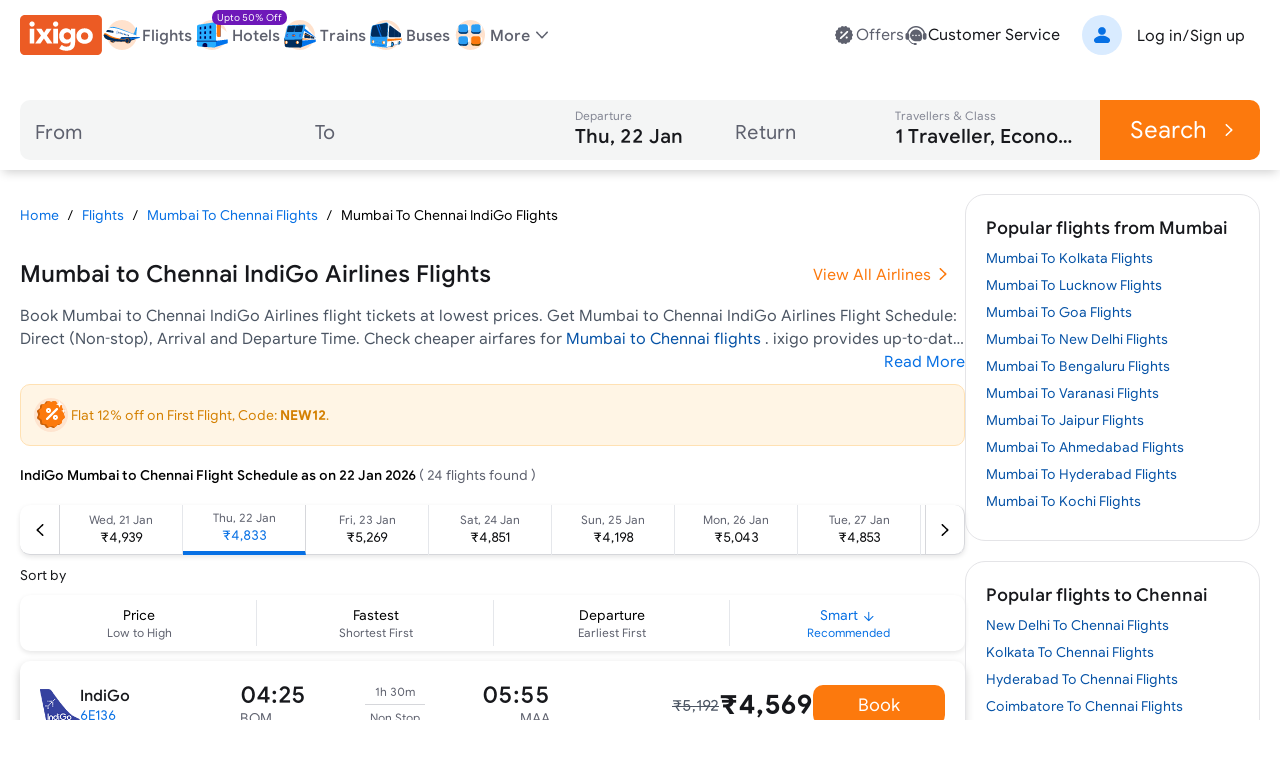

--- FILE ---
content_type: text/html; charset=utf-8
request_url: https://www.ixigo.com/flights/mumbai-chennai-indigo-6e-flights
body_size: 35179
content:
<!DOCTYPE html><html lang="en" data-critters-container><head><meta charset="utf-8"><meta name="viewport" content="width=device-width"><meta name="theme-color" content="#FFF2E7"><title>IndiGo Mumbai to Chennai Flights | Upto 25% Off - ixigo</title><meta name="title" content="IndiGo Mumbai to Chennai Flights | Upto 25% Off - ixigo"><meta name="description" content="Book IndiGo Mumbai to Chennai flight tickets &amp; get upto 25% off. ixigo offers Mumbai to Chennai flights by IndiGo at lowest airfares."><meta property="og:title" content="IndiGo Mumbai to Chennai Flights | Upto 25% Off - ixigo"><meta property="og:description" content="Book IndiGo Mumbai to Chennai flight tickets &amp; get upto 25% off. ixigo offers Mumbai to Chennai flights by IndiGo at lowest airfares."><meta property="og:image" content="https://images.ixigo.com/image/upload/ixigo/6aaae6998a0dbccefca2ecd9f5a2f37b-mzybn.png"><meta property="og:url" content="https://www.ixigo.com/flights/mumbai-chennai-indigo-6e-flights"><meta property="og:type" content="website"><meta property="twitter:card" content="summary_large_image"><meta property="twitter:title" content="IndiGo Mumbai to Chennai Flights | Upto 25% Off - ixigo"><meta property="twitter:description" content="Book IndiGo Mumbai to Chennai flight tickets &amp; get upto 25% off. ixigo offers Mumbai to Chennai flights by IndiGo at lowest airfares."><meta property="twitter:image" content="https://images.ixigo.com/image/upload/ixigo/6aaae6998a0dbccefca2ecd9f5a2f37b-mzybn.png"><link rel="canonical" href="https://www.ixigo.com/flights/mumbai-chennai-indigo-6e-flights"><meta name="robots" content="index,follow"><meta name="keywords" content><link rel="preload" href="https://edge.ixigo.com/st/seo-pages/_next/static/media/flight.f515b25a.svg" as="image" fetchpriority="high"><link rel="preload" href="https://edge.ixigo.com/st/seo-pages/_next/static/media/hotel.4b63222d.svg" as="image" fetchpriority="high"><link rel="preload" href="https://edge.ixigo.com/st/seo-pages/_next/static/media/train.d3e3d1e5.svg" as="image" fetchpriority="high"><link rel="preload" href="https://edge.ixigo.com/st/seo-pages/_next/static/media/bus.1942c5dd.svg" as="image" fetchpriority="high"><meta name="next-head-count" content="22"><link rel="apple-touch-icon" href="https://images.ixigo.com/image/upload/w_192/pwa/660b7bdaa01e5d285ab94e0a2c391945-pnzmg.png"><link rel="manifest" href="/manifest2.json"><meta name="mobile-web-app-capable" content="yes"><meta name="apple-mobile-web-app-capable" content="yes"><meta name="apple-mobile-web-app-title" content="ixigo"><meta name="apple-touch-fullscreen" content="yes"><link rel="apple-touch-startup-image" href="//images.ixigo.com/image/upload/w_192/pwa/97c911d09ec01e8a1343821cbc663303-abzha.png"><meta name="robots" content="index, follow"><meta name="classification" content="Travel"><meta name="distribution" content="global"><meta property="fb:pages" content="17705588269"><meta name="msvalidate.01" content="304648097885BBFEDBC2B3CCE5174B41"><meta http-equiv="Content-Type" content="text/html; charset=utf-8"><meta name="verification" content="014f641ac0aa570bffc9658c90a3faf1"><meta property="fb:app_id" content="183011845164105"><link data-next-font="size-adjust" rel="preconnect" href="/" crossorigin="anonymous"><script defer nomodule src="https://edge.ixigo.com/st/seo-pages/_next/static/chunks/polyfills-c67a75d1b6f99dc8.js"></script><script defer src="https://edge.ixigo.com/st/seo-pages/_next/static/chunks/6282-aeec403933c22c8c.js"></script><script defer src="https://edge.ixigo.com/st/seo-pages/_next/static/chunks/6176.5b2a52eea0434979.js"></script><script defer src="https://edge.ixigo.com/st/seo-pages/_next/static/chunks/6363-54c1d25b09e88dcd.js"></script><script defer src="https://edge.ixigo.com/st/seo-pages/_next/static/chunks/1464-fe1bf936482a3ebc.js"></script><script defer src="https://edge.ixigo.com/st/seo-pages/_next/static/chunks/1494.70bd61273a80a445.js"></script><script defer src="https://edge.ixigo.com/st/seo-pages/_next/static/chunks/3310.cc192f1d7e84692f.js"></script><script defer src="https://edge.ixigo.com/st/seo-pages/_next/static/chunks/4269.1dc19abffe637d72.js"></script><script defer src="https://edge.ixigo.com/st/seo-pages/_next/static/chunks/7245.d02efd790fe731cb.js"></script><script defer src="https://edge.ixigo.com/st/seo-pages/_next/static/chunks/5180.8262f55c2cf93fb1.js"></script><script defer src="https://edge.ixigo.com/st/seo-pages/_next/static/chunks/3216.5ce1fe55f7c768f2.js"></script><script src="https://edge.ixigo.com/st/seo-pages/_next/static/chunks/webpack-41c986e4c13332b0.js" defer></script><script src="https://edge.ixigo.com/st/seo-pages/_next/static/chunks/framework-8523168cada289b4.js" defer></script><script src="https://edge.ixigo.com/st/seo-pages/_next/static/chunks/main-bfa59c0a1e40f4b0.js" defer></script><script src="https://edge.ixigo.com/st/seo-pages/_next/static/chunks/pages/_app-67ab7ec9666c4f7a.js" defer></script><script src="https://edge.ixigo.com/st/seo-pages/_next/static/chunks/7145-ae180e07f8358103.js" defer></script><script src="https://edge.ixigo.com/st/seo-pages/_next/static/chunks/5958-efc0c7766a9d4f41.js" defer></script><script src="https://edge.ixigo.com/st/seo-pages/_next/static/chunks/1894-77bcb77f1111fd93.js" defer></script><script src="https://edge.ixigo.com/st/seo-pages/_next/static/chunks/6882-b084d6fdb418b41f.js" defer></script><script src="https://edge.ixigo.com/st/seo-pages/_next/static/chunks/8836-bc7293df76baf297.js" defer></script><script src="https://edge.ixigo.com/st/seo-pages/_next/static/chunks/8390-806185dc92d676a1.js" defer></script><script src="https://edge.ixigo.com/st/seo-pages/_next/static/chunks/7381-c92a1b2dfb35239a.js" defer></script><script src="https://edge.ixigo.com/st/seo-pages/_next/static/chunks/429-189cb6b65afda9fe.js" defer></script><script src="https://edge.ixigo.com/st/seo-pages/_next/static/chunks/919-feac48308475966f.js" defer></script><script src="https://edge.ixigo.com/st/seo-pages/_next/static/chunks/pages/flights/a2bByAirline/%5Borigin%5D/%5Bdestination%5D/%5Bairline%5D/%5BairlineCode%5D-9170b96864f30bbc.js" defer></script><script src="https://edge.ixigo.com/st/seo-pages/_next/static/Dvo1gW3XbJULm9tz_AZa6/_buildManifest.js" defer></script><script src="https://edge.ixigo.com/st/seo-pages/_next/static/Dvo1gW3XbJULm9tz_AZa6/_ssgManifest.js" defer></script><style>*,:after,:before{box-sizing:border-box;border:0 solid #e5e7eb}:after,:before{--tw-content:""}html{line-height:1.5;-webkit-text-size-adjust:100%;-moz-tab-size:4;-o-tab-size:4;tab-size:4;font-family:ixi-type,ui-sans-serif,system-ui,sans-serif,Apple Color Emoji,Segoe UI Emoji,Segoe UI Symbol,Noto Color Emoji;font-feature-settings:normal;font-variation-settings:normal;-webkit-tap-highlight-color:transparent}body{margin:0;line-height:inherit}h1,h2,h3{font-size:inherit;font-weight:inherit}a{color:inherit;text-decoration:inherit}b,strong{font-weight:bolder}button,input{font-family:inherit;font-feature-settings:inherit;font-variation-settings:inherit;font-size:100%;font-weight:inherit;line-height:inherit;letter-spacing:inherit;color:inherit;margin:0;padding:0}button{text-transform:none}button{-webkit-appearance:button;background-color:transparent;background-image:none}h1,h2,h3,p{margin:0}ul{list-style:none;margin:0;padding:0}input::-moz-placeholder{opacity:1;color:#9ca3af}input::placeholder{opacity:1;color:#9ca3af}button{cursor:pointer}img,svg{display:block;vertical-align:middle}img{max-width:100%;height:auto}:root{--brand-50:255 248 242;--brand-100:255 235 219;--brand-200:253 211 177;--brand-300:253 180 121;--brand-400:252 143 54;--brand-500:252 121 13;--brand-600:229 103 0;--brand-700:153 69 0;--brand-800:77 34 0;--brand-900:51 23 0;--subbrand-50:242 249 255;--subbrand-100:217 235 255;--subbrand-200:186 219 255;--subbrand-300:139 193 253;--subbrand-400:73 154 245;--subbrand-500:7 112 228;--subbrand-600:5 82 166;--subbrand-700:3 62 128;--subbrand-800:2 37 77;--subbrand-900:1 25 51;--success-50:242 255 246;--success-100:218 242 226;--success-200:162 219 181;--success-300:116 196 143;--success-400:77 176 110;--success-500:35 140 70;--success-600:29 125 61;--success-700:16 89 40;--success-800:8 56 24;--success-900:3 38 24;--warning-50:255 245 229;--warning-100:255 235 204;--warning-200:255 225 179;--warning-300:255 204 128;--warning-400:253 182 76;--warning-500:240 150 14;--warning-600:212 128 2;--warning-700:150 91 2;--warning-800:110 66 1;--warning-900:61 37 0;--critical-50:255 242 242;--critical-100:250 225 225;--critical-200:242 180 179;--critical-300:235 135 134;--critical-400:227 93 91;--critical-500:220 53 50;--critical-600:178 36 34;--critical-700:125 19 17;--critical-800:82 8 6;--critical-900:46 2 1;--neutral-0:255 255 255;--neutral-20:250 250 250;--neutral-40:244 245 245;--neutral-60:239 239 240;--neutral-80:228 228 231;--neutral-100:214 215 219;--neutral-200:200 202 208;--neutral-300:173 175 184;--neutral-400:132 135 148;--neutral-500:94 97 110;--neutral-600:58 60 69;--neutral-700:35 36 42;--neutral-800:23 24 28;--neutral-900:11 12 14;--new-50:249 242 255;--new-100:236 223 247;--new-200:199 162 232;--new-300:167 111 217;--new-400:137 64 201;--new-500:110 24 185;--new-600:89 15 153;--new-700:68 8 120;--new-800:48 3 87;--new-900:28 1 51;--text-primary:var(--neutral-800);--text-secondary:var(--neutral-500);--text-disabled:var(--neutral-300);--text-primary-inverse:var(--neutral-20);--text-secondary-inverse:var(--neutral-100);--text-disabled-inverse:var(--neutral-500);--text-link:var(--subbrand-500);--text-brand:var(--brand-500);--text-brand-solid:var(--neutral-0);--text-brand-moderate:var(--brand-600);--text-brand-subtle:var(--brand-500);--text-brand-outline:var(--brand-500);--text-subbrand:var(--subbrand-500);--text-subbrand-solid:var(--neutral-0);--text-subbrand-moderate:var(--subbrand-500);--text-subbrand-subtle:var(--subbrand-500);--text-subbrand-outline:var(--subbrand-500);--text-selection:var(--subbrand-500);--text-selection-solid:var(--neutral-0);--text-selection-moderate:var(--subbrand-500);--text-selection-subtle:var(--subbrand-500);--text-selection-outline:var(--subbrand-500);--text-info:var(--subbrand-500);--text-info-solid:var(--neutral-0);--text-info-moderate:var(--subbrand-500);--text-info-subtle:var(--subbrand-500);--text-info-outline:var(--subbrand-500);--text-success:var(--success-500);--text-success-solid:var(--neutral-0);--text-success-moderate:var(--success-500);--text-success-subtle:var(--success-500);--text-success-outline:var(--success-500);--text-warning:var(--warning-600);--text-warning-solid:var(--warning-900);--text-warning-moderate:var(--warning-700);--text-warning-subtle:var(--warning-600);--text-warning-outline:var(--warning-600);--text-critical:var(--critical-500);--text-critical-solid:var(--neutral-0);--text-critical-moderate:var(--critical-500);--text-critical-subtle:var(--critical-500);--text-critical-outline:var(--critical-500);--text-new:var(--new-500);--text-new-solid:var(--neutral-0);--text-new-moderate:var(--new-500);--text-new-subtle:var(--new-500);--text-new-outline:var(--new-500);--text-neutral:var(--neutral-800);--text-neutral-solid:var(--neutral-0);--text-neutral-moderate:var(--neutral-800);--text-neutral-subtle:var(--neutral-800);--text-neutral-outline:var(--neutral-800);--bg-primary:var(--neutral-0);--bg-primary-hover:var(--neutral-40);--bg-secondary:var(--neutral-20);--bg-tertiary:var(--neutral-40);--bg-disabled:var(--neutral-60);--bg-contrast:var(--neutral-80);--bg-dark:var(--neutral-300);--bg-inverse:var(--neutral-800);--bg-brand-solid:var(--brand-500);--bg-brand-moderate:var(--brand-200);--bg-brand-subtle:var(--brand-100);--bg-brand-solid-hover:var(--brand-600);--bg-brand-moderate-hover:var(--brand-300);--bg-brand-subtle-hover:var(--brand-200);--bg-brand-outline-hover:var(--brand-50);--bg-brand-hover:var(--brand-50);--bg-subbrand-solid:var(--subbrand-500);--bg-subbrand-moderate:var(--subbrand-100);--bg-subbrand-subtle:var(--subbrand-50);--bg-subbrand-solid-hover:var(--subbrand-600);--bg-subbrand-moderate-hover:var(--subbrand-200);--bg-subbrand-subtle-hover:var(--subbrand-100);--bg-subbrand-outline-hover:var(--subbrand-50);--bg-subbrand-hover:var(--subbrand-50);--bg-info-solid:var(--subbrand-500);--bg-info-moderate:var(--subbrand-100);--bg-info-subtle:var(--subbrand-50);--bg-info-solid-hover:var(--subbrand-500);--bg-info-moderate-hover:var(--subbrand-200);--bg-info-subtle-hover:var(--subbrand-50);--bg-info-outline-hover:var(--subbrand-50);--bg-info-hover:var(--subbrand-50);--bg-selection-solid:var(--subbrand-500);--bg-selection-moderate:var(--subbrand-100);--bg-selection-subtle:var(--subbrand-50);--bg-selection-solid-hover:var(--subbrand-600);--bg-selection-moderate-hover:var(--subbrand-200);--bg-selection-subtle-hover:var(--subbrand-100);--bg-selection-outline-hover:var(--subbrand-50);--bg-selection-hover:var(--subbrand-50);--bg-success-solid:var(--success-500);--bg-success-moderate:var(--success-100);--bg-success-subtle:var(--success-50);--bg-success-solid-hover:var(--success-600);--bg-success-moderate-hover:var(--success-200);--bg-success-subtle-hover:var(--success-100);--bg-success-outline-hover:var(--success-50);--bg-success-hover:var(--success-50);--bg-warning-solid:var(--warning-400);--bg-warning-moderate:var(--warning-100);--bg-warning-subtle:var(--warning-50);--bg-warning-solid-hover:var(--warning-500);--bg-warning-moderate-hover:var(--warning-200);--bg-warning-subtle-hover:var(--warning-100);--bg-warning-outline-hover:var(--warning-50);--bg-warning-hover:var(--warning-50);--bg-critical-solid:var(--critical-500);--bg-critical-moderate:var(--critical-100);--bg-critical-subtle:var(--critical-50);--bg-critical-solid-hover:var(--critical-600);--bg-critical-moderate-hover:var(--critical-200);--bg-critical-subtle-hover:var(--critical-100);--bg-critical-outline-hover:var(--critical-50);--bg-critical-hover:var(--critical-50);--bg-new-solid:var(--new-500);--bg-new-moderate:var(--new-100);--bg-new-subtle:var(--new-50);--bg-new-solid-hover:var(--new-600);--bg-new-moderate-hover:var(--new-200);--bg-new-subtle-hover:var(--new-100);--bg-new-outline-hover:var(--new-50);--bg-new-hover:var(--new-50);--bg-neutral-solid:var(--neutral-800);--bg-neutral-moderate:var(--neutral-60);--bg-neutral-subtle:var(--neutral-20);--bg-neutral-solid-hover:var(--neutral-900);--bg-neutral-moderate-hover:var(--neutral-80);--bg-neutral-subtle-hover:var(--neutral-60);--bg-neutral-outline-hover:var(--neutral-40);--bg-neutral-hover:var(--neutral-40);--border-primary:var(--neutral-400);--border-secondary:var(--neutral-200);--border-tertiary:var(--neutral-80);--border-disabled:var(--neutral-100);--border-contrast:var(--neutral-600);--border-dark:var(--neutral-800);--border-inverse:var(--neutral-20);--border-brand-subtle:var(--brand-200);--border-brand-moderate:var(--brand-300);--border-brand-outline:var(--brand-500);--border-subbrand-subtle:var(--subbrand-200);--border-subbrand-moderate:var(--subbrand-300);--border-subbrand-outline:var(--subbrand-500);--border-info-subtle:var(--subbrand-200);--border-info-moderate:var(--subbrand-300);--border-info-outline:var(--subbrand-500);--border-success-subtle:var(--success-200);--border-success-moderate:var(--success-300);--border-success-outline:var(--success-500);--border-warning-subtle:var(--warning-200);--border-warning-moderate:var(--warning-300);--border-warning-outline:var(--warning-500);--border-critical-subtle:var(--critical-200);--border-critical-moderate:var(--critical-300);--border-critical-outline:var(--critical-500);--border-new-subtle:var(--new-200);--border-new-moderate:var(--new-300);--border-new-outline:var(--new-500);--border-selection-subtle:var(--subbrand-200);--border-selection-moderate:var(--subbrand-300);--border-selection-outline:var(--subbrand-500);--border-neutral-subtle:var(--neutral-100);--border-neutral-moderate:var(--neutral-200);--border-neutral-outline:var(--neutral-400);--common-white:var(--neutral-0);--common-black:var(--neutral-900)}:where([class*=icon-]:is(svg,[data-icon]),[class*=icon-]>:is(svg,[data-icon])){font-size:var(--icon-size,1.5rem)}*,:after,:before{--tw-border-spacing-x:0;--tw-border-spacing-y:0;--tw-translate-x:0;--tw-translate-y:0;--tw-rotate:0;--tw-skew-x:0;--tw-skew-y:0;--tw-scale-x:1;--tw-scale-y:1;--tw-pan-x: ;--tw-pan-y: ;--tw-pinch-zoom: ;--tw-scroll-snap-strictness:proximity;--tw-gradient-from-position: ;--tw-gradient-via-position: ;--tw-gradient-to-position: ;--tw-ordinal: ;--tw-slashed-zero: ;--tw-numeric-figure: ;--tw-numeric-spacing: ;--tw-numeric-fraction: ;--tw-ring-inset: ;--tw-ring-offset-width:0px;--tw-ring-offset-color:#fff;--tw-ring-color:rgba(7,112,228,.5);--tw-ring-offset-shadow:0 0 #0000;--tw-ring-shadow:0 0 #0000;--tw-shadow:0 0 #0000;--tw-shadow-colored:0 0 #0000;--tw-blur: ;--tw-brightness: ;--tw-contrast: ;--tw-grayscale: ;--tw-hue-rotate: ;--tw-invert: ;--tw-saturate: ;--tw-sepia: ;--tw-drop-shadow: ;--tw-backdrop-blur: ;--tw-backdrop-brightness: ;--tw-backdrop-contrast: ;--tw-backdrop-grayscale: ;--tw-backdrop-hue-rotate: ;--tw-backdrop-invert: ;--tw-backdrop-opacity: ;--tw-backdrop-saturate: ;--tw-backdrop-sepia: ;--tw-contain-size: ;--tw-contain-layout: ;--tw-contain-paint: ;--tw-contain-style: }.h4{font-size:24px;line-height:1.2}@media (min-width:1280px){.h4{font-size:28px}}.h5{font-size:20px;line-height:1.2}@media (min-width:1280px){.h5{font-size:24px}}.h6{font-size:18px;line-height:1.2}@media (min-width:1280px){.h6{font-size:20px}}.overline{font-size:14px}.overline{line-height:1.2;text-decoration-line:none!important}.button-md{font-size:16px;line-height:1.3}.button-lg{font-size:18px;line-height:1.3}.body-lg{font-size:18px;line-height:1.4}.body-md{font-size:16px;line-height:1.4}.body-sm{font-size:14px;line-height:1.4}.body-xs{font-size:12px;line-height:1.4}.body-2xs{font-size:10px;line-height:1.4}.pointer-events-none{pointer-events:none}.absolute{position:absolute}.relative{position:relative}.sticky{position:sticky}.inset-0{inset:0}.-top-5{top:-5px}.left-20{left:20px}.right-0{right:0}.top-0{top:0}.top-1\/2{top:50%}.top-20{top:20px}.top-40{top:40px}.z-20{z-index:20}.z-50{z-index:50}.z-\[100\]{z-index:100}.order-1{order:1}.order-2{order:2}.order-3{order:3}.order-4{order:4}.col-span-5{grid-column:span 5/span 5}.col-span-8{grid-column:span 8/span 8}.m-auto{margin:auto}.mx-0{margin-left:0;margin-right:0}.mx-2{margin-left:.5rem;margin-right:.5rem}.mx-5{margin-left:5px;margin-right:5px}.my-10{margin-top:10px;margin-bottom:10px}.my-20{margin-top:20px;margin-bottom:20px}.my-30{margin-top:30px;margin-bottom:30px}.my-\[60px\]{margin-top:60px;margin-bottom:60px}.my-auto{margin-top:auto;margin-bottom:auto}.mb-0{margin-bottom:0}.mb-10{margin-bottom:10px}.mb-15{margin-bottom:15px}.mb-20{margin-bottom:20px}.mb-5{margin-bottom:5px}.ml-10{margin-left:10px}.mr-10{margin-right:10px}.mr-2{margin-right:.5rem}.mr-5{margin-right:5px}.mt-10{margin-top:10px}.mt-12{margin-top:3rem}.mt-2{margin-top:.5rem}.mt-20{margin-top:20px}.mt-30{margin-top:30px}.mt-4{margin-top:1rem}.mt-5{margin-top:5px}.line-clamp-2{-webkit-line-clamp:2}.line-clamp-2{overflow:hidden;display:-webkit-box;-webkit-box-orient:vertical}.block{display:block}.flex{display:flex}.inline-flex{display:inline-flex}.grid{display:grid}.contents{display:contents}.hidden{display:none}.size-40{width:40px;height:40px}.h-2\.5{height:.625rem}.h-20{height:20px}.h-3\/5{height:60%}.h-40{height:40px}.h-5{height:5px}.h-6{height:1.5rem}.h-\[100px\]{height:100px}.h-\[1em\]{height:1em}.h-\[40px\]{height:40px}.h-\[44px\]{height:44px}.h-\[50px\]{height:50px}.h-\[60px\]{height:60px}.h-\[70px\]{height:70px}.h-\[7px\]{height:7px}.h-auto{height:auto}.h-full{height:100%}.h-px{height:1px}.min-h-15px{min-height:15px}.min-h-40{min-height:40px}.min-h-50px{min-height:50px}.min-h-\[24px\]{min-height:24px}.min-h-\[44px\]{min-height:44px}.w-10{width:10px}.w-100{width:100px}.w-20{width:20px}.w-200{width:200px}.w-3\/5{width:60%}.w-300{width:300px}.w-40{width:40px}.w-6{width:1.5rem}.w-\[110px\]{width:110px}.w-\[123px\]{width:123px}.w-\[132px\]{width:132px}.w-\[135px\]{width:135px}.w-\[157px\]{width:157px}.w-\[160px\]{width:160px}.w-\[1em\]{width:1em}.w-\[220px\]{width:220px}.w-\[295px\]{width:295px}.w-\[310px\]{width:310px}.w-\[320px\]{width:320px}.w-\[452px\]{width:452px}.w-\[60px\]{width:60px}.w-\[7px\]{width:7px}.w-fit{width:-moz-fit-content;width:fit-content}.w-full{width:100%}.min-w-\[295px\]{min-width:295px}.max-w-\[115px\]{max-width:115px}.max-w-\[1240px\]{max-width:1240px}.max-w-\[125px\]{max-width:125px}.max-w-\[150px\]{max-width:150px}.max-w-\[190px\]{max-width:190px}.flex-1{flex:1 1 0%}.flex-auto{flex:1 1 auto}.shrink-0{flex-shrink:0}.flex-grow{flex-grow:1}.basis-1\/5{flex-basis:20%}.origin-\[left_center\]{transform-origin:left center}.-translate-y-1\/2{--tw-translate-y:-50%}.-translate-y-1\/2{transform:translate(var(--tw-translate-x),var(--tw-translate-y)) rotate(var(--tw-rotate)) skewX(var(--tw-skew-x)) skewY(var(--tw-skew-y)) scaleX(var(--tw-scale-x)) scaleY(var(--tw-scale-y))}.rotate-180{--tw-rotate:180deg}.rotate-180{transform:translate(var(--tw-translate-x),var(--tw-translate-y)) rotate(var(--tw-rotate)) skewX(var(--tw-skew-x)) skewY(var(--tw-skew-y)) scaleX(var(--tw-scale-x)) scaleY(var(--tw-scale-y))}.scale-0{--tw-scale-x:0;--tw-scale-y:0}.scale-0,.scale-100{transform:translate(var(--tw-translate-x),var(--tw-translate-y)) rotate(var(--tw-rotate)) skewX(var(--tw-skew-x)) skewY(var(--tw-skew-y)) scaleX(var(--tw-scale-x)) scaleY(var(--tw-scale-y))}.scale-100{--tw-scale-x:1;--tw-scale-y:1}.transform{transform:translate(var(--tw-translate-x),var(--tw-translate-y)) rotate(var(--tw-rotate)) skewX(var(--tw-skew-x)) skewY(var(--tw-skew-y)) scaleX(var(--tw-scale-x)) scaleY(var(--tw-scale-y))}.cursor-pointer{cursor:pointer}.select-none{-webkit-user-select:none;-moz-user-select:none;user-select:none}.snap-x{scroll-snap-type:x var(--tw-scroll-snap-strictness)}.snap-mandatory{--tw-scroll-snap-strictness:mandatory}.grid-cols-1{grid-template-columns:repeat(1,minmax(0,1fr))}.flex-col{flex-direction:column}.flex-col-reverse{flex-direction:column-reverse}.flex-wrap{flex-wrap:wrap}.\!items-start{align-items:flex-start!important}.items-end{align-items:flex-end}.items-center{align-items:center}.justify-end{justify-content:flex-end}.justify-center{justify-content:center}.justify-between{justify-content:space-between}.justify-evenly{justify-content:space-evenly}.gap-0\.5{gap:.125rem}.gap-10{gap:10px}.gap-15{gap:15px}.gap-20{gap:20px}.gap-30{gap:30px}.gap-5,.gap-5px{gap:5px}.gap-x-6{-moz-column-gap:1.5rem;column-gap:1.5rem}.gap-x-\[20px\]{-moz-column-gap:20px;column-gap:20px}.self-end{align-self:flex-end}.overflow-auto{overflow:auto}.overflow-hidden{overflow:hidden}.overflow-visible{overflow:visible}.overflow-x-auto{overflow-x:auto}.overscroll-x-contain{overscroll-behavior-x:contain}.scroll-smooth{scroll-behavior:smooth}.truncate{overflow:hidden;white-space:nowrap}.text-ellipsis,.truncate{text-overflow:ellipsis}.whitespace-nowrap{white-space:nowrap}.rounded-10{border-radius:10px}.rounded-20{border-radius:20px}.rounded-30{border-radius:30px}.rounded-full{border-radius:9999px}.rounded-lg{border-radius:.5rem}.rounded-none{border-radius:0}.rounded-xl{border-radius:.75rem}.rounded-l-10{border-top-left-radius:10px;border-bottom-left-radius:10px}.rounded-r-10{border-top-right-radius:10px;border-bottom-right-radius:10px}.border{border-width:1px}.border-1\.5{border-width:1.5px}.border-2{border-width:2px}.border-b{border-bottom-width:1px}.border-b-4{border-bottom-width:4px}.border-l{border-left-width:1px}.border-r{border-right-width:1px}.border-solid{border-style:solid}.\!border-none{border-style:none!important}.border-none{border-style:none}.border-brand-outline{--tw-border-opacity:1;border-color:rgb(var(--border-brand-outline)/var(--tw-border-opacity))}.border-charcoal-40{--tw-border-opacity:1;border-color:rgb(244 245 245/var(--tw-border-opacity))}.border-charcoal-500{--tw-border-opacity:1;border-color:rgb(94 97 110/var(--tw-border-opacity))}.border-neutral-100{--tw-border-opacity:1;border-color:rgb(var(--neutral-100)/var(--tw-border-opacity))}.border-primary{--tw-border-opacity:1;border-color:rgb(var(--border-primary)/var(--tw-border-opacity))}.border-selection-outline{--tw-border-opacity:1;border-color:rgb(var(--border-selection-outline)/var(--tw-border-opacity))}.border-tertiary{--tw-border-opacity:1;border-color:rgb(var(--border-tertiary)/var(--tw-border-opacity))}.border-transparent{border-color:transparent}.border-warning-subtle{--tw-border-opacity:1;border-color:rgb(var(--border-warning-subtle)/var(--tw-border-opacity))}.border-zinc-200{--tw-border-opacity:1;border-color:rgb(228 228 231/var(--tw-border-opacity))}.border-b-subbrand-500{--tw-border-opacity:1;border-bottom-color:rgb(var(--subbrand-500)/var(--tw-border-opacity))}.border-r-neutral-100{--tw-border-opacity:1;border-right-color:rgb(var(--neutral-100)/var(--tw-border-opacity))}.\!bg-transparent{background-color:transparent!important}.bg-brand-solid{--tw-bg-opacity:1;background-color:rgb(var(--bg-brand-solid)/var(--tw-bg-opacity))}.bg-charcoal-40{--tw-bg-opacity:1;background-color:rgb(244 245 245/var(--tw-bg-opacity))}.bg-contrast{--tw-bg-opacity:1;background-color:rgb(var(--bg-contrast)/var(--tw-bg-opacity))}.bg-current{background-color:currentColor}.bg-info-moderate{--tw-bg-opacity:1;background-color:rgb(var(--bg-info-moderate)/var(--tw-bg-opacity))}.bg-neutral-100{--tw-bg-opacity:1;background-color:rgb(var(--neutral-100)/var(--tw-bg-opacity))}.bg-neutral-moderate-over{--tw-bg-opacity:1;background-color:rgb(var(--bg-neutral-moderate-hover)/var(--tw-bg-opacity))}.bg-neutral-solid{--tw-bg-opacity:1;background-color:rgb(var(--bg-neutral-solid)/var(--tw-bg-opacity))}.bg-new-solid{--tw-bg-opacity:1;background-color:rgb(var(--bg-new-solid)/var(--tw-bg-opacity))}.bg-primary{--tw-bg-opacity:1;background-color:rgb(var(--bg-primary)/var(--tw-bg-opacity))}.bg-secondary{--tw-bg-opacity:1;background-color:rgb(var(--bg-secondary)/var(--tw-bg-opacity))}.bg-selection-solid{--tw-bg-opacity:1;background-color:rgb(var(--bg-selection-solid)/var(--tw-bg-opacity))}.bg-tertiary{--tw-bg-opacity:1;background-color:rgb(var(--bg-tertiary)/var(--tw-bg-opacity))}.bg-transparent{background-color:transparent}.bg-warning-subtle{--tw-bg-opacity:1;background-color:rgb(var(--bg-warning-subtle)/var(--tw-bg-opacity))}.bg-white{--tw-bg-opacity:1;background-color:rgb(255 255 255/var(--tw-bg-opacity))}.object-contain{-o-object-fit:contain;object-fit:contain}.object-cover{-o-object-fit:cover;object-fit:cover}.p-0{padding:0}.p-0\.5{padding:.125rem}.p-10{padding:10px}.p-20{padding:20px}.\!px-0{padding-left:0!important;padding-right:0!important}.\!py-20{padding-top:20px!important;padding-bottom:20px!important}.px-0{padding-left:0;padding-right:0}.px-15,.px-15px{padding-left:15px;padding-right:15px}.px-2{padding-left:.5rem;padding-right:.5rem}.px-20{padding-left:20px;padding-right:20px}.px-5px{padding-left:5px;padding-right:5px}.py-0\.5{padding-top:.125rem;padding-bottom:.125rem}.py-10{padding-top:10px;padding-bottom:10px}.py-15{padding-top:15px;padding-bottom:15px}.py-2{padding-top:.5rem;padding-bottom:.5rem}.py-20{padding-top:20px;padding-bottom:20px}.py-5{padding-top:5px;padding-bottom:5px}.\!pb-10{padding-bottom:10px!important}.\!pt-0{padding-top:0!important}.\!pt-20{padding-top:20px!important}.pb-10{padding-bottom:10px}.pb-15{padding-bottom:15px}.pb-2{padding-bottom:.5rem}.pb-30{padding-bottom:30px}.pb-5px{padding-bottom:5px}.pl-10{padding-left:10px}.pl-15{padding-left:15px}.pl-\[25px\]{padding-left:25px}.pr-15,.pr-15px{padding-right:15px}.pr-2\.5{padding-right:.625rem}.pr-\[25px\]{padding-right:25px}.pt-0{padding-top:0}.pt-1{padding-top:.25rem}.pt-20{padding-top:20px}.pt-3{padding-top:.75rem}.pt-30{padding-top:30px}.pt-5{padding-top:5px}.text-left{text-align:left}.text-center{text-align:center}.text-2xl{font-size:1.5rem;line-height:2rem}.text-base{font-size:1rem;line-height:1.5rem}.text-lg{font-size:1.125rem;line-height:1.75rem}.text-sm{font-size:.875rem;line-height:1.25rem}.text-xl{font-size:1.25rem;line-height:1.75rem}.font-bold{font-weight:700}.font-medium{font-weight:500}.font-normal{font-weight:400}.leading-snug{line-height:1.375}.leading-tight{line-height:1.25}.text-blue-600{--tw-text-opacity:1;color:rgb(5 82 166/var(--tw-text-opacity))}.text-brand{--tw-text-opacity:1;color:rgb(var(--text-brand)/var(--tw-text-opacity))}.text-brand-outline{--tw-text-opacity:1;color:rgb(var(--text-brand-outline)/var(--tw-text-opacity))}.text-brand-solid{--tw-text-opacity:1;color:rgb(var(--text-brand-solid)/var(--tw-text-opacity))}.text-charcoal-800{--tw-text-opacity:1;color:rgb(23 24 28/var(--tw-text-opacity))}.text-gray-600{--tw-text-opacity:1;color:rgb(75 85 99/var(--tw-text-opacity))}.text-inherit{color:inherit}.text-link{--tw-text-opacity:1;color:rgb(var(--text-link)/var(--tw-text-opacity))}.text-neutral-400{--tw-text-opacity:1;color:rgb(var(--neutral-400)/var(--tw-text-opacity))}.text-neutral-500{--tw-text-opacity:1;color:rgb(var(--neutral-500)/var(--tw-text-opacity))}.text-neutral-800{--tw-text-opacity:1;color:rgb(var(--neutral-800)/var(--tw-text-opacity))}.text-neutral-900{--tw-text-opacity:1;color:rgb(var(--neutral-900)/var(--tw-text-opacity))}.text-neutral-solid{--tw-text-opacity:1;color:rgb(var(--text-neutral-solid)/var(--tw-text-opacity))}.text-new-solid{--tw-text-opacity:1;color:rgb(var(--text-new-solid)/var(--tw-text-opacity))}.text-primary{--tw-text-opacity:1;color:rgb(var(--text-primary)/var(--tw-text-opacity))}.text-secondary{--tw-text-opacity:1;color:rgb(var(--text-secondary)/var(--tw-text-opacity))}.text-selection{--tw-text-opacity:1;color:rgb(var(--text-selection)/var(--tw-text-opacity))}.text-selection-outline{--tw-text-opacity:1;color:rgb(var(--text-selection-outline)/var(--tw-text-opacity))}.text-subbrand{--tw-text-opacity:1;color:rgb(var(--text-subbrand)/var(--tw-text-opacity))}.text-subbrand-500{--tw-text-opacity:1;color:rgb(var(--subbrand-500)/var(--tw-text-opacity))}.text-success-500{--tw-text-opacity:1;color:rgb(var(--success-500)/var(--tw-text-opacity))}.text-warning-subtle{--tw-text-opacity:1;color:rgb(var(--text-warning-subtle)/var(--tw-text-opacity))}.overline{text-decoration-line:overline}.line-through{text-decoration-line:line-through}.opacity-0{opacity:0}.shadow-100{box-shadow:var(--tw-ring-offset-shadow,0 0 #0000),var(--tw-ring-shadow,0 0 #0000),var(--tw-shadow)}.shadow-100{--tw-shadow:0px 4px 10px rgba(0,0,0,.2);--tw-shadow-colored:0px 4px 10px var(--tw-shadow-color)}.shadow-500{--tw-shadow:0px 4px 30px -5px rgba(0,0,0,.25);--tw-shadow-colored:0px 4px 30px -5px var(--tw-shadow-color)}.shadow-500{box-shadow:var(--tw-ring-offset-shadow,0 0 #0000),var(--tw-ring-shadow,0 0 #0000),var(--tw-shadow)}.shadow-\[0px_2px_5px_0px_rgba\(0\2c 0\2c 0\2c 0\.10\)\]{--tw-shadow:0px 2px 5px 0px rgba(0,0,0,.1);--tw-shadow-colored:0px 2px 5px 0px var(--tw-shadow-color);box-shadow:var(--tw-ring-offset-shadow,0 0 #0000),var(--tw-ring-shadow,0 0 #0000),var(--tw-shadow)}.shadow-\[0px_5px_10px_-3px_rgba\(0\2c 0\2c 0\2c 0\.2\)\]{--tw-shadow:0px 5px 10px -3px rgba(0,0,0,.2);--tw-shadow-colored:0px 5px 10px -3px var(--tw-shadow-color)}.shadow-\[0px_5px_10px_-3px_rgba\(0\2c 0\2c 0\2c 0\.2\)\]{box-shadow:var(--tw-ring-offset-shadow,0 0 #0000),var(--tw-ring-shadow,0 0 #0000),var(--tw-shadow)}.shadow-none{box-shadow:var(--tw-ring-offset-shadow,0 0 #0000),var(--tw-ring-shadow,0 0 #0000),var(--tw-shadow)}.shadow-none{--tw-shadow:0 0 #0000;--tw-shadow-colored:0 0 #0000}.outline-none{outline:2px solid transparent;outline-offset:2px}.transition{transition-property:color,background-color,border-color,text-decoration-color,fill,stroke,opacity,box-shadow,transform,filter,backdrop-filter;transition-timing-function:cubic-bezier(.4,0,.2,1);transition-duration:.15s}.transition-\[border\]{transition-property:border;transition-timing-function:cubic-bezier(.4,0,.2,1);transition-duration:.15s}.transition-all{transition-property:all;transition-timing-function:cubic-bezier(.4,0,.2,1);transition-duration:.15s}.transition-transform{transition-property:transform;transition-timing-function:cubic-bezier(.4,0,.2,1);transition-duration:.15s}.duration-150{transition-duration:.15s}.duration-300{transition-duration:.3s}.ease-in{transition-timing-function:cubic-bezier(.4,0,1,1)}.no-scrollbar::-webkit-scrollbar{display:none}.no-scrollbar{-ms-overflow-style:none;font-size:15px;scrollbar-width:none}.icon-md{--icon-size:20px}*{-webkit-tap-highlight-color:rgba(0,0,0,0)}@media screen and (max-width:1365px) and (min-width:1280px){.mainContainer{width:100%;padding:0 20px;max-width:1280px;margin:0 auto}}@media screen and (max-width:1536px) and (min-width:1366px){.mainContainer{width:100%;padding:0 30px;max-width:1536px;margin:0 auto}}@media screen and (max-width:2560px) and (min-width:1537px){.mainContainer{width:100%;max-width:1476px;padding:0 20px;margin:0 auto}}.dropdownTab:hover .dropdownContent{display:block}.expandIcon{transition:all .1s ease-in-out}.dropdownTab:hover .expandIcon{transform:rotate(180deg);transition:all .1s ease-in-out}.placeholder\:text-disabled::-moz-placeholder{--tw-text-opacity:1;color:rgb(var(--text-disabled)/var(--tw-text-opacity))}.placeholder\:text-disabled::placeholder{--tw-text-opacity:1;color:rgb(var(--text-disabled)/var(--tw-text-opacity))}.placeholder\:opacity-0::-moz-placeholder{opacity:0}.placeholder\:opacity-0::placeholder{opacity:0}.before\:absolute:before{content:var(--tw-content);position:absolute}.before\:inset-x-0:before{content:var(--tw-content);left:0;right:0}.before\:bottom-0:before{content:var(--tw-content);bottom:0}.before\:block:before{content:var(--tw-content);display:block}.before\:h-\[3px\]:before{content:var(--tw-content);height:3px}.before\:rounded-tl-full:before{content:var(--tw-content);border-top-left-radius:9999px}.before\:rounded-tr-full:before{content:var(--tw-content);border-top-right-radius:9999px}.before\:bg-current:before{content:var(--tw-content);background-color:currentColor}.before\:bg-transparent:before{content:var(--tw-content);background-color:transparent}.before\:text-selection-outline:before{content:var(--tw-content);--tw-text-opacity:1;color:rgb(var(--text-selection-outline)/var(--tw-text-opacity))}.before\:transition-all:before{content:var(--tw-content);transition-property:all;transition-timing-function:cubic-bezier(.4,0,.2,1);transition-duration:.15s}.last-of-type\:border-b-transparent:last-of-type{border-bottom-color:transparent}.hover\:scale-\[1\.01\]:hover{transform:translate(var(--tw-translate-x),var(--tw-translate-y)) rotate(var(--tw-rotate)) skewX(var(--tw-skew-x)) skewY(var(--tw-skew-y)) scaleX(var(--tw-scale-x)) scaleY(var(--tw-scale-y))}.hover\:scale-\[1\.01\]:hover{--tw-scale-x:1.01;--tw-scale-y:1.01}.hover\:border-contrast:hover{--tw-border-opacity:1;border-color:rgb(var(--border-contrast)/var(--tw-border-opacity))}.hover\:bg-brand-outline-over:hover{--tw-bg-opacity:1;background-color:rgb(var(--bg-brand-outline-hover)/var(--tw-bg-opacity))}.hover\:bg-brand-over:hover{--tw-bg-opacity:1;background-color:rgb(var(--bg-brand-hover)/var(--tw-bg-opacity))}.hover\:bg-brand-solid-over:hover{--tw-bg-opacity:1;background-color:rgb(var(--bg-brand-solid-hover)/var(--tw-bg-opacity))}.hover\:bg-neutral-subtle-over:hover{--tw-bg-opacity:1;background-color:rgb(var(--bg-neutral-subtle-hover)/var(--tw-bg-opacity))}.hover\:bg-primary-over:hover{--tw-bg-opacity:1;background-color:rgb(var(--bg-primary-hover)/var(--tw-bg-opacity))}.hover\:bg-selection-outline-over:hover{--tw-bg-opacity:1;background-color:rgb(var(--bg-selection-outline-hover)/var(--tw-bg-opacity))}.hover\:bg-selection-over:hover{--tw-bg-opacity:1;background-color:rgb(var(--bg-selection-hover)/var(--tw-bg-opacity))}.hover\:bg-white:hover{--tw-bg-opacity:1;background-color:rgb(255 255 255/var(--tw-bg-opacity))}.hover\:text-inherit:hover{color:inherit}.hover\:text-primary:hover{--tw-text-opacity:1;color:rgb(var(--text-primary)/var(--tw-text-opacity))}.hover\:shadow-300:hover{box-shadow:var(--tw-ring-offset-shadow,0 0 #0000),var(--tw-ring-shadow,0 0 #0000),var(--tw-shadow)}.hover\:shadow-300:hover{--tw-shadow:0px 4px 20px rgba(0,0,0,.2);--tw-shadow-colored:0px 4px 20px var(--tw-shadow-color)}.hover\:duration-300:hover{transition-duration:.3s}.hover\:ease-out:hover{transition-timing-function:cubic-bezier(0,0,.2,1)}.focus\:caret-selection:focus{caret-color:rgb(var(--text-selection)/1)}.focus\:outline-none:focus{outline:2px solid transparent;outline-offset:2px}.focus\:placeholder\:opacity-100:focus::-moz-placeholder{opacity:1}.focus\:placeholder\:opacity-100:focus::placeholder{opacity:1}.group\/input:hover .group-hover\/input\:border-b-2{border-bottom-width:2px}.group.list-sm .group-\[\.list-sm\]\:py-px{padding-top:1px;padding-bottom:1px}@media (min-width:768px){.md\:left-\[50\%\]{left:50%}.md\:top-\[50\%\]{top:50%}.md\:m-auto{margin:auto}.md\:mb-0{margin-bottom:0}.md\:mt-20{margin-top:20px}.md\:mt-\[40px\]{margin-top:40px}.md\:flex{display:flex}.md\:h-full{height:100%}@media (min-width:768px){.md\:md\:w-\[925px\]{width:925px}}.md\:w-0{width:0}.md\:w-1\/4{width:25%}.md\:w-full{width:100%}.md\:max-w-\[1240px\]{max-width:1240px}.md\:max-w-full{max-width:100%}.md\:flex-1{flex:1 1 0%}.md\:translate-x-\[-50\%\]{--tw-translate-x:-50%}.md\:translate-x-\[-50\%\],.md\:translate-y-\[-50\%\]{transform:translate(var(--tw-translate-x),var(--tw-translate-y)) rotate(var(--tw-rotate)) skewX(var(--tw-skew-x)) skewY(var(--tw-skew-y)) scaleX(var(--tw-scale-x)) scaleY(var(--tw-scale-y))}.md\:translate-y-\[-50\%\]{--tw-translate-y:-50%}.md\:flex-row{flex-direction:row}.md\:justify-center{justify-content:center}.md\:justify-between{justify-content:space-between}.md\:gap-0{gap:0}.md\:gap-10{gap:10px}.md\:gap-15{gap:15px}.md\:gap-20{gap:20px}.md\:divide-x>:not([hidden])~:not([hidden]){--tw-divide-x-reverse:0;border-right-width:calc(1px * var(--tw-divide-x-reverse));border-left-width:calc(1px * calc(1 - var(--tw-divide-x-reverse)))}.md\:rounded-10{border-radius:10px}.md\:bg-tertiary{--tw-bg-opacity:1;background-color:rgb(var(--bg-tertiary)/var(--tw-bg-opacity))}.md\:bg-white{--tw-bg-opacity:1;background-color:rgb(255 255 255/var(--tw-bg-opacity))}.md\:p-0{padding:0}.md\:px-0{padding-left:0;padding-right:0}.md\:py-5{padding-top:5px;padding-bottom:5px}.md\:py-6{padding-top:1.5rem;padding-bottom:1.5rem}.md\:text-center{text-align:center}.md\:text-sm{font-size:.875rem;line-height:1.25rem}.md\:text-xs{font-size:.75rem;line-height:1rem}.md\:font-400{font-weight:400}.md\:text-subbrand-500{--tw-text-opacity:1;color:rgb(var(--subbrand-500)/var(--tw-text-opacity))}.md\:opacity-0{opacity:0}.md\:shadow-\[0px_2px_5px_0px_rgba\(0\2c 0\2c 0\2c 0\.10\)\]{box-shadow:var(--tw-ring-offset-shadow,0 0 #0000),var(--tw-ring-shadow,0 0 #0000),var(--tw-shadow)}.md\:shadow-\[0px_2px_5px_0px_rgba\(0\2c 0\2c 0\2c 0\.10\)\]{--tw-shadow:0px 2px 5px 0px rgba(0,0,0,.1);--tw-shadow-colored:0px 2px 5px 0px var(--tw-shadow-color)}}@media (min-width:1024px){.lg\:sticky{position:sticky}.lg\:flex{display:flex}.lg\:hidden{display:none}.lg\:min-h-\[60px\]{min-height:60px}.lg\:grid-cols-3{grid-template-columns:repeat(3,minmax(0,1fr))}.lg\:flex-row{flex-direction:row}.lg\:items-center{align-items:center}.lg\:justify-normal{justify-content:normal}.lg\:px-0{padding-left:0;padding-right:0}.lg\:px-30{padding-left:30px;padding-right:30px}.lg\:py-0{padding-top:0;padding-bottom:0}.lg\:text-left{text-align:left}.lg\:text-2xl{font-size:1.5rem;line-height:2rem}}@media (min-width:1280px){.xl\:px-0{padding-left:0;padding-right:0}.xl\:hover\:bg-primary-over:hover{--tw-bg-opacity:1;background-color:rgb(var(--bg-primary-hover)/var(--tw-bg-opacity))}}</style><link rel="stylesheet" href="https://edge.ixigo.com/st/seo-pages/_next/static/css/f1e38141ce58072d.css" data-n-g media="print" onload="this.media='all'"><noscript><link rel="stylesheet" href="https://edge.ixigo.com/st/seo-pages/_next/static/css/f1e38141ce58072d.css"></noscript><link rel="stylesheet" href="https://edge.ixigo.com/st/seo-pages/_next/static/css/6754595f81155c0f.css" media="print" onload="this.media='all'"><noscript><link rel="stylesheet" href="https://edge.ixigo.com/st/seo-pages/_next/static/css/6754595f81155c0f.css"></noscript><link rel="stylesheet" href="https://edge.ixigo.com/st/seo-pages/_next/static/css/214318b54384528c.css" media="print" onload="this.media='all'"><noscript><link rel="stylesheet" href="https://edge.ixigo.com/st/seo-pages/_next/static/css/214318b54384528c.css"></noscript><noscript data-n-css></noscript><style id="__jsx-413048295">body{font-family:'__ixiFonts_d65140', '__ixiFonts_Fallback_d65140', sans-serif}</style></head><body><div id="__next"><!--$--><!--/$--><div><div><div class="sticky top-0 z-20 bg-white"><div class="bg-white hidden lg:flex lg:items-center lg:sticky z-50 shadow-500 h-[70px] shadow-none"><div class="mainContainer flex justify-between"><div class="col-span-8"><div class="flex gap-15 items-center"><a href="https://www.ixigo.com"><img alt="ixigo" loading="lazy" width="82" height="40" decoding="async" data-nimg="1" style="color:transparent" src="https://edge.ixigo.com/st/vimaan/_next/static/media/logo.44edf9f1.svg"></a><a class="flex items-center gap-5 relative" href="/flights"><img alt="ixigo Flights" title="ixigo Flights" fetchpriority="high" loading="eager" width="40" height="40" decoding="async" data-nimg="1" style="color:transparent" src="https://edge.ixigo.com/st/seo-pages/_next/static/media/flight.f515b25a.svg"><p class="body-md text-secondary font-medium">Flights</p></a><a class="flex items-center gap-5 relative" href="/hotels"><img alt="ixigo Hotels" title="ixigo Hotels" fetchpriority="high" loading="eager" width="40" height="40" decoding="async" data-nimg="1" style="color:transparent" src="https://edge.ixigo.com/st/seo-pages/_next/static/media/hotel.4b63222d.svg"><p class="body-md text-secondary font-medium">Hotels</p><div class="bg-neutral-solid text-neutral-solid min-h-15px gap-0.5 body-2xs inline-flex items-center font-normal rounded-full px-5px absolute -top-5 left-20 bg-new-solid text-new-solid whitespace-nowrap"><span>Upto 50% Off</span></div></a><a class="flex items-center gap-5 relative" href="/trains"><img alt="ixigo Trains" title="ixigo Trains" fetchpriority="high" loading="eager" width="40" height="40" decoding="async" data-nimg="1" style="color:transparent" src="https://edge.ixigo.com/st/seo-pages/_next/static/media/train.d3e3d1e5.svg"><p class="body-md text-secondary font-medium">Trains</p></a><a class="flex items-center gap-5 relative" href="https://bus.ixigo.com"><img alt="ixigo Buses" title="ixigo Buses" fetchpriority="high" loading="eager" width="40" height="40" decoding="async" data-nimg="1" style="color:transparent" src="https://edge.ixigo.com/st/seo-pages/_next/static/media/bus.1942c5dd.svg"><p class="body-md text-secondary font-medium">Buses</p></a><div class="flex items-center relative dropdownTab"><div class="flex gap-5 items-center cursor-pointer relative"><img alt="ixigo-more" loading="lazy" width="40" height="40" decoding="async" data-nimg="1" style="color:transparent" src="https://edge.ixigo.com/st/seo-pages/_next/static/media/more.b80ac91c.svg"><p class="body-md text-secondary font-medium">More</p><svg width="1em" height="1em" font-size="1.5rem" fill="currentColor" style="user-select:none;display:inline-block" viewBox="0 0 24 24" xmlns="http://www.w3.org/2000/svg" data-testid="ExpandMoreIcon" class="h-6 w-6 text-secondary expandIcon"><path fill-rule="evenodd" d="M17.7707 8.7125c.2983.2905.3066.77.0187 1.0708L12.54 15.2687A.747.747 0 0 1 12 15.5a.747.747 0 0 1-.54-.2313L6.2106 9.7833c-.288-.3009-.2796-.7803.0187-1.0708a.746.746 0 0 1 1.0613.0188L12 13.6524l4.7094-4.9211a.746.746 0 0 1 1.0613-.0188" clip-rule="evenodd"/></svg></div><div class="w-300 !px-0 shadow-500 rounded-20 top-40 bg-white absolute hidden z-[100] dropdownContent overflow-hidden py-10"><a class="cursor-pointer" target="_blank" href="https://ixigo.visa2fly.com"><div class="flex relative gap-10 items-center hover:bg-primary-over px-20 py-10 group list-sm h-[44px] cursor-pointer" role="listitem"><div class="inline-flex shrink-0 group-[.list-lg]:size-50px size-40 group-[.list-start.list-sm]:mt-1 group-[.list-start]:mt-2 items-center"><img alt="user" loading="lazy" width="24" height="24" decoding="async" data-nimg="1" class="h-6 w-6" style="color:transparent" src="https://edge.ixigo.com/st/seo-pages/_next/static/media/visa.dc084e1b.svg"></div><div class="flex flex-col flex-auto pt-1 pb-5px group-[.list-sm]:py-px"><p class="body-md flex group-[.list-lg]:body-lg text-primary group-data-[disabled=true]:text-disabled">Book Visa</p></div></div></a><a class="cursor-pointer" target="_blank" href="https://rocket.ixigo.com/group/index.html?p=app_search_form"><div class="flex relative gap-10 items-center hover:bg-primary-over px-20 py-10 group list-sm h-[44px] cursor-pointer" role="listitem"><div class="inline-flex shrink-0 group-[.list-lg]:size-50px size-40 group-[.list-start.list-sm]:mt-1 group-[.list-start]:mt-2 items-center"><img alt="user" loading="lazy" width="24" height="24" decoding="async" data-nimg="1" class="h-6 w-6" style="color:transparent" src="https://edge.ixigo.com/st/seo-pages/_next/static/media/groupBooking.e587db9a.svg"></div><div class="flex flex-col flex-auto pt-1 pb-5px group-[.list-sm]:py-px"><p class="body-md flex group-[.list-lg]:body-lg text-primary group-data-[disabled=true]:text-disabled">Group Booking</p></div></div></a><a class="cursor-pointer" target="_blank" href="/plan?ref=flight_web"><div class="flex relative gap-10 items-center hover:bg-primary-over px-20 py-10 group list-sm h-[44px] cursor-pointer" role="listitem"><div class="inline-flex shrink-0 group-[.list-lg]:size-50px size-40 group-[.list-start.list-sm]:mt-1 group-[.list-start]:mt-2 items-center"><img alt="user" loading="lazy" width="24" height="24" decoding="async" data-nimg="1" class="h-6 w-6" style="color:transparent" src="https://edge.ixigo.com/st/seo-pages/_next/static/media/plan.ff0ec0aa.svg"></div><div class="flex flex-col flex-auto pt-1 pb-5px group-[.list-sm]:py-px"><p class="body-md flex group-[.list-lg]:body-lg text-primary group-data-[disabled=true]:text-disabled">Plan</p></div></div></a></div></div></div></div><div class="col-span-5 flex gap-30 items-center"><a class="flex gap-5 cursor-pointer text-secondary" href="/offers"><svg width="1em" height="1em" font-size="1.5rem" fill="currentColor" style="user-select:none;display:inline-block" viewBox="0 0 24 24" xmlns="http://www.w3.org/2000/svg" data-testid="DiscountFilledIcon" class="h-6 w-6"><path fill-rule="evenodd" d="M21 12.0001c0-.6711-.9202-1.2277-1.0597-1.8556-.144-.6483.4459-1.5573.1701-2.1423-.2803-.5947-1.3451-.6877-1.7436-1.1985-.4004-.5132-.2559-1.598-.755-2.0058-.4991-.4079-1.4973-.022-2.0783-.309-.5716-.2822-.8972-1.3243-1.5308-1.4717-.6135-.1427-1.347.6484-2.0027.6484s-1.3893-.7911-2.0029-.6484c-.6335.1474-.9591 1.1895-1.5306 1.4717-.581.287-1.5766-.101-2.0782.3088s-.3567 1.4952-.7551 2.006c-.3985.5106-1.4633.6036-1.7436 1.1983-.2758.585.314 1.494.17 2.1424C3.9201 10.7724 3 11.3288 3 11.9999s.92 1.2276 1.0595 1.8556c.144.6483-.4458 1.5573-.17 2.1423.2803.5947 1.3451.6877 1.7436 1.1985.4004.5132.256 1.598.755 2.0058.499.4079 1.4972.0221 2.0783.309.5716.2822.8972 1.3243 1.5307 1.4717.6136.1426 1.3472-.6484 2.0029-.6484s1.3893.7911 2.0028.6484c.6336-.1474.9592-1.1895 1.5307-1.4717.5809-.2869 1.5766.101 2.0782-.3088s.3567-1.4952.7551-2.0059c.3985-.5107 1.4633-.6037 1.7436-1.1984.2758-.5851-.314-1.494-.1699-2.1424.1393-.628 1.0595-1.1844 1.0595-1.8555m-5.0255-2.6213c.8105-.7927-.4187-2.0494-1.2291-1.2568l-6.6655 6.5189c-.8104.7926.4187 2.0494 1.2291 1.2568zm-.1751 5.1581c0 .6068-.4919 1.0987-1.0987 1.0987s-1.0987-.4919-1.0987-1.0987.4919-1.0987 1.0987-1.0987 1.0987.4919 1.0987 1.0987m-6.3725-3.9553c.6068 0 1.0987-.4919 1.0987-1.0987s-.4919-1.0987-1.0987-1.0987-1.0987.4919-1.0987 1.0987.492 1.0987 1.0987 1.0987" clip-rule="evenodd"/></svg><p class="body-md">Offers</p></a><a class="flex gap-5 cursor-pointer text-secondary hover:text-primary" href="/help-center"><svg class="w-[1em] h-[1em] text-inherit hover:text-inherit text-2xl"><use xlink:href="/st/seo-pages/_next/static/media/customerSupportFilled.8ee0b872.svg#root"/></svg><p class="body-md text-charcoal-800">Customer Service</p></a><div class="flex items-center cursor-pointer justify-end dropdownTab w-200"><div class="h-40 w-40 rounded-full flex justify-center items-center bg-info-moderate"><img alt="user-avatar" loading="lazy" width="24" height="24" decoding="async" data-nimg="1" class="h-6 w-6" style="color:transparent" src="https://edge.ixigo.com/st/seo-pages/_next/static/media/userFilled.12154510.svg"></div><button class="inline-flex justify-center items-center text-brand hover:bg-brand-over gap-5px rounded-10 min-h-40 button-md icon-md px-15px hover:bg-white text-neutral-800">Log in/Sign up</button></div></div></div></div><div class="pt-30 sticky z-20 bg-white shadow-[0px_5px_10px_-3px_rgba(0,0,0,0.2)]"><div class="max-w-[1240px] m-auto"><div class="pt-0"><div class="border-none shadow-500 p-20 flex flex-col gap-10 rounded-20 bg-white shadow-none pb-10 px-0 pt-0"><div class="flex gap-0.5 cursor-pointer h-[60px]"><div class="relative flex gap-0.5 flex-1"><div class="bg-charcoal-40 flex items-center relative w-full h-[60px] hover:bg-neutral-subtle-over border-none rounded-l-10"><div class="flex justify-between items-center relative w-full h-full  block"><div class="flex-1 h-full flex flex-col justify-center px-15 py-10 "><div class="flex items-center "><div class="flex flex-col"><p data-testid="originId" class="h6 max-w-[190px] truncate text-secondary font-normal font-medium"><span class="absolute top-20">From</span></p></div></div></div></div><div class="w-full"><div class="w-full flex items-center justify-between relative h-[60px] hidden pl-15 pr-[25px]" tabindex="1"><div class="inline-flex flex-col text-secondary w-full flex-1"><div class="flex relative group/input pb-2 items-end mt-2"><div class="absolute inset-0 transition-[border] select-none pointer-events-none border-b group-hover/input:border-b-2 border-primary hidden"></div><div class="flex flex-grow items-center"><label class="body-md select-none pointer-events-none absolute transition-all flex origin-[left_center] self-end">From</label><input class="outline-none w-full bg-transparent placeholder:text-disabled pt-3 focus:caret-selection text-primary placeholder:opacity-0 focus:placeholder:opacity-100 font-medium text-lg !pt-0" value></div></div></div><svg width="1em" height="1em" font-size="1.5rem" fill="currentColor" style="user-select:none;display:inline-block" viewBox="0 0 24 24" xmlns="http://www.w3.org/2000/svg" data-testid="CloseIcon" class="h-6 w-6 mt-5"><path fill-rule="evenodd" d="M6.4792 6.4792a.7826.7826 0 0 1 1.1068 0l4.664 4.664 4.664-4.664a.7826.7826 0 0 1 1.1068 1.1068l-4.664 4.664 4.664 4.664a.7827.7827 0 0 1-1.1068 1.1068l-4.664-4.664-4.664 4.664a.7827.7827 0 0 1-1.1068-1.1068l4.664-4.664-4.664-4.664a.7826.7826 0 0 1 0-1.1068" clip-rule="evenodd"/></svg></div></div></div><div class="bg-charcoal-40 flex items-center relative w-full h-[60px] hover:bg-neutral-subtle-over border-none "><div class="flex justify-between items-center relative w-full h-full pl-10 block"><div class="flex-1 h-full flex flex-col justify-center px-15 py-10 "><div class="flex items-center "><div class="flex flex-col"><p data-testid="destinationId" class="h6 max-w-[190px] truncate text-secondary font-normal font-medium"><span class="absolute top-20">To</span></p></div></div></div></div><div class="w-full"><div class="w-full flex items-center justify-between relative h-[60px] hidden pr-15 pl-[25px]" tabindex="1"><div class="inline-flex flex-col text-secondary w-full flex-1"><div class="flex relative group/input pb-2 items-end mt-2"><div class="absolute inset-0 transition-[border] select-none pointer-events-none border-b group-hover/input:border-b-2 border-primary hidden"></div><div class="flex flex-grow items-center"><label class="body-md select-none pointer-events-none absolute transition-all flex origin-[left_center] self-end">To</label><input class="outline-none w-full bg-transparent placeholder:text-disabled pt-3 focus:caret-selection text-primary placeholder:opacity-0 focus:placeholder:opacity-100 font-medium text-lg !pt-0" value></div></div></div><svg width="1em" height="1em" font-size="1.5rem" fill="currentColor" style="user-select:none;display:inline-block" viewBox="0 0 24 24" xmlns="http://www.w3.org/2000/svg" data-testid="CloseIcon" class="h-6 w-6 mt-5"><path fill-rule="evenodd" d="M6.4792 6.4792a.7826.7826 0 0 1 1.1068 0l4.664 4.664 4.664-4.664a.7826.7826 0 0 1 1.1068 1.1068l-4.664 4.664 4.664 4.664a.7827.7827 0 0 1-1.1068 1.1068l-4.664-4.664-4.664 4.664a.7827.7827 0 0 1-1.1068-1.1068l4.664-4.664-4.664-4.664a.7826.7826 0 0 1 0-1.1068" clip-rule="evenodd"/></svg></div></div></div></div><div class="flex items-center justify-between border-none relative w-[320px] gap-0.5 overflow-visible calendarInput"><div class="bg-charcoal-40 hover:bg-neutral-subtle-over w-full"><div class="flex justify-between items-center relative w-full h-[60px] justify-center border-b-4 lg:min-h-[60px] border-transparent"><div class="flex-1 h-full flex flex-col justify-center px-15 py-10 "><div class="flex items-center "><div class="flex flex-col"><p class="body-xs text-neutral-400">Departure</p><p data-testid="departureDate" class="h6 max-w-[190px] truncate text-primary font-medium font-medium">Thu, 22 Jan</p></div></div></div></div></div><div class="bg-charcoal-40 border-charcoal-40 hover:bg-neutral-subtle-over hover:border-contrast w-full"><div class="flex justify-between items-center relative w-full h-[60px] justify-center border-b-4 lg:min-h-[60px] border-transparent"><div class="flex-1 h-full flex flex-col justify-center px-15 py-10 "><div class="flex items-center "><div class="flex flex-col"><p data-testid="returnDate" class="h6 max-w-[190px] truncate text-secondary font-normal font-medium"><span class="absolute top-20">Return</span></p></div></div></div></div></div></div><div class="relative overflow-visible"><div class="flex justify-between items-center relative w-[220px] bg-charcoal-40 hover:bg-neutral-subtle-over border-b-4 py-0.5 flex justify-center md:h-full h-full  border-transparent"><div class="flex-1 h-full flex flex-col justify-center px-15 py-10 "><div class="flex items-center !border-none"><div class="flex flex-col"><p class="body-xs text-neutral-400">Travellers &amp; Class</p><p data-testid="pax" class="h6 max-w-[190px] truncate text-primary font-medium font-medium">1 Traveller,  Economy</p></div></div></div></div></div><button class="inline-flex justify-center items-center bg-brand-solid text-brand-solid hover:bg-brand-solid-over gap-5px rounded-10 min-h-50px button-lg icon-md px-20 pr-15px rounded-none rounded-r-10 text-2xl w-[160px] pl-[25px]">Search<svg width="1em" height="1em" font-size="1.5rem" fill="currentColor" style="user-select:none;display:inline-block" viewBox="0 0 24 24" xmlns="http://www.w3.org/2000/svg" data-testid="ChevronRightIcon" class="w-6 h-6 ml-10 "><path fill-rule="evenodd" d="M8.7125 6.2293c.2905-.2983.77-.3066 1.0708-.0187l5.4854 5.2494A.747.747 0 0 1 15.5 12a.747.747 0 0 1-.2313.54l-5.4854 5.2494c-.3009.2879-.7803.2796-1.0708-.0187a.746.746 0 0 1 .0188-1.0613L13.6524 12 8.7313 7.2906a.746.746 0 0 1-.0188-1.0613" clip-rule="evenodd"/></svg></button></div></div></div></div></div></div><div class="md:max-w-[1240px] md:m-auto md:flex md:gap-15 md:py-6"><div class="md:md:w-[925px] md:flex-1"><div class="px-20 mb-10 md:mb-0 md:px-0"><nav data-testid="breadcrumbs" class><div><script type="application/ld+json">{"@context":"https://schema.org","@type":"BreadcrumbList","itemListElement":[{"@type":"ListItem","position":1,"name":"Home","item":"https://www.ixigo.com/"},{"@type":"ListItem","position":2,"name":"Flights","item":"https://www.ixigo.com/flights"},{"@type":"ListItem","position":3,"name":"Mumbai To Chennai Flights","item":"https://www.ixigo.com/cheap-flights/mumbai-chennai-bom-maa"},{"@type":"ListItem","position":4,"name":"Mumbai To Chennai IndiGo Flights"}]}</script></div><ul class="flex items-center py-2 flex-wrap"><li><a class="text-subbrand-500" href="/"><span class="overline">Home</span></a><span class="overline mx-2">/</span></li><li><a class="text-subbrand-500" href="/flights"><span class="overline">Flights</span></a><span class="overline mx-2">/</span></li><li><a class="text-subbrand-500" href="/cheap-flights/mumbai-chennai-bom-maa"><span class="overline">Mumbai To Chennai Flights</span></a><span class="overline mx-2">/</span></li><li><span class="overline truncate">Mumbai To Chennai IndiGo Flights</span></li></ul></nav><div class="md:mt-20 flex justify-between items-center"><h1 class="h5 text-primary font-medium">Mumbai to Chennai IndiGo Airlines Flights</h1><a class="inline-flex justify-center items-center text-brand hover:bg-brand-over gap-5px rounded-10 min-h-40 button-md icon-md px-15px pr-2.5" href="https://www.ixigo.com/search/result/flight?from=BOM&amp;to=MAA&amp;date=22012026&amp;adults=1&amp;children=0&amp;infants=0&amp;class=e&amp;source=A2B+Flights" rel="nofollow">View All Airlines<svg width="1em" height="1em" font-size="1.5rem" fill="currentColor" style="user-select:none;display:inline-block" viewBox="0 0 24 24" xmlns="http://www.w3.org/2000/svg" data-testid="ChevronRightIcon"><path fill-rule="evenodd" d="M8.7125 6.2293c.2905-.2983.77-.3066 1.0708-.0187l5.4854 5.2494A.747.747 0 0 1 15.5 12a.747.747 0 0 1-.2313.54l-5.4854 5.2494c-.3009.2879-.7803.2796-1.0708-.0187a.746.746 0 0 1 .0188-1.0613L13.6524 12 8.7313 7.2906a.746.746 0 0 1-.0188-1.0613" clip-rule="evenodd"/></svg></a></div><div class="mt-10 mb-0 text-gray-600 line-clamp-2"><p data-testid="subheader-content" class="body-md">Book Mumbai to Chennai IndiGo Airlines flight tickets at lowest prices. Get Mumbai to Chennai IndiGo Airlines Flight Schedule: Direct (Non-stop), Arrival and Departure Time. Check cheaper airfares for <a class="text-blue-600 text-base" href="https://www.ixigo.com/cheap-flights/mumbai-chennai-bom-maa"> Mumbai to Chennai flights </a>. ixigo provides up-to-date information on flight schedules for IndiGo flights between Mumbai and Chennai. Check your flight's arrival and departure times, flight days, and airline information. Also, get <strong>FULL INSTANT REFUNDS</strong> when you cancel your flight for any reason whatsoever on domestic <a class="text-blue-600 text-base" href="https://www.ixigo.com/flights">flight booking</a> with <strong>'ixigo assured'</strong> fares.</p></div><div class="flex justify-end min-h-[24px]"></div><div class="flex items-center gap-5 border border-solid rounded-10 p-10 border-warning-subtle bg-warning-subtle text-warning-subtle mt-10"><img alt="Offer Strip Icon" loading="eager" width="40" height="40" decoding="async" data-nimg="1" class="h-40 w-40" style="color:transparent" src="https://edge.ixigo.com/st/seo-pages/_next/static/media/offerStripIcon.e32fc4be.svg"><p data-testid="typography" class="body-sm">Flat 12% off on First Flight, Code: <b>NEW12</b>.</p></div><p class="body-sm my-20 font-medium">IndiGo Mumbai to Chennai Flight Schedule as on 22 Jan 2026<span class="body-sm text-secondary font-normal"> ( 24 flights found )</span></p></div><div class="flex flex-col md:gap-20"><div class="flex flex-col md:gap-10"><div class="flex bg-white border-b border-neutral-100 h-[50px] w-full items-center rounded-10 shadow-[0px_2px_5px_0px_rgba(0,0,0,0.10)]"><div class="flex shrink-0 justify-center py-10 items-center w-40 h-full border-r border-neutral-100 cursor-pointer rounded-l-10 border-r"><svg width="1em" height="1em" font-size="1.5rem" fill="currentColor" style="user-select:none;display:inline-block" viewBox="0 0 24 24" xmlns="http://www.w3.org/2000/svg" data-testid="ChevronLeftIcon"><path fill-rule="evenodd" d="M15.2875 17.7707c-.2905.2983-.7699.3066-1.0708.0187L8.7313 12.54A.747.747 0 0 1 8.5 12a.747.747 0 0 1 .2313-.54l5.4854-5.2494c.3009-.288.7803-.2796 1.0708.0187a.746.746 0 0 1-.0188 1.0613L10.3476 12l4.9211 4.7094a.746.746 0 0 1 .0188 1.0613" clip-rule="evenodd"/></svg></div><div class="flex no-scrollbar overflow-auto w-full"><a class="flex flex-col shrink-0 justify-center items-center h-[50px] cursor-pointer w-[123px] outlookList border-r" href="https://www.ixigo.com/search/result/flight?from=BOM&amp;to=MAA&amp;date=21012026&amp;adults=1&amp;children=0&amp;infants=0&amp;class=e&amp;source=Cheap%20Flights" rel="nofollow"><p class="body-xs text-neutral-500">Wed, 21 Jan</p><p class="body-sm text-neutral-900">₹4,939</p></a><a class="flex flex-col shrink-0 justify-center items-center h-[50px] cursor-pointer w-[123px] outlookList border-b-subbrand-500 border-b-4 border-r border-r-neutral-100" href="https://www.ixigo.com/search/result/flight?from=BOM&amp;to=MAA&amp;date=22012026&amp;adults=1&amp;children=0&amp;infants=0&amp;class=e&amp;source=Cheap%20Flights" rel="nofollow"><p class="body-xs text-neutral-500">Thu, 22 Jan</p><p class="body-sm text-subbrand-500">₹4,833</p></a><a class="flex flex-col shrink-0 justify-center items-center h-[50px] cursor-pointer w-[123px] outlookList border-r" href="https://www.ixigo.com/search/result/flight?from=BOM&amp;to=MAA&amp;date=23012026&amp;adults=1&amp;children=0&amp;infants=0&amp;class=e&amp;source=Cheap%20Flights" rel="nofollow"><p class="body-xs text-neutral-500">Fri, 23 Jan</p><p class="body-sm text-neutral-900">₹5,269</p></a><a class="flex flex-col shrink-0 justify-center items-center h-[50px] cursor-pointer w-[123px] outlookList border-r" href="https://www.ixigo.com/search/result/flight?from=BOM&amp;to=MAA&amp;date=24012026&amp;adults=1&amp;children=0&amp;infants=0&amp;class=e&amp;source=Cheap%20Flights" rel="nofollow"><p class="body-xs text-neutral-500">Sat, 24 Jan</p><p class="body-sm text-neutral-900">₹4,851</p></a><a class="flex flex-col shrink-0 justify-center items-center h-[50px] cursor-pointer w-[123px] outlookList border-r" href="https://www.ixigo.com/search/result/flight?from=BOM&amp;to=MAA&amp;date=25012026&amp;adults=1&amp;children=0&amp;infants=0&amp;class=e&amp;source=Cheap%20Flights" rel="nofollow"><p class="body-xs text-neutral-500">Sun, 25 Jan</p><p class="body-sm text-neutral-900">₹4,198</p></a><a class="flex flex-col shrink-0 justify-center items-center h-[50px] cursor-pointer w-[123px] outlookList border-r" href="https://www.ixigo.com/search/result/flight?from=BOM&amp;to=MAA&amp;date=26012026&amp;adults=1&amp;children=0&amp;infants=0&amp;class=e&amp;source=Cheap%20Flights" rel="nofollow"><p class="body-xs text-neutral-500">Mon, 26 Jan</p><p class="body-sm text-neutral-900">₹5,043</p></a><a class="flex flex-col shrink-0 justify-center items-center h-[50px] cursor-pointer w-[123px] outlookList border-r" href="https://www.ixigo.com/search/result/flight?from=BOM&amp;to=MAA&amp;date=27012026&amp;adults=1&amp;children=0&amp;infants=0&amp;class=e&amp;source=Cheap%20Flights" rel="nofollow"><p class="body-xs text-neutral-500">Tue, 27 Jan</p><p class="body-sm text-neutral-900">₹4,853</p></a><a class="flex flex-col shrink-0 justify-center items-center h-[50px] cursor-pointer w-[123px] outlookList border-r" href="https://www.ixigo.com/search/result/flight?from=BOM&amp;to=MAA&amp;date=28012026&amp;adults=1&amp;children=0&amp;infants=0&amp;class=e&amp;source=Cheap%20Flights" rel="nofollow"><p class="body-xs text-neutral-500">Wed, 28 Jan</p><p class="body-sm text-neutral-900">₹4,287</p></a><a class="flex flex-col shrink-0 justify-center items-center h-[50px] cursor-pointer w-[123px] outlookList border-r" href="https://www.ixigo.com/search/result/flight?from=BOM&amp;to=MAA&amp;date=29012026&amp;adults=1&amp;children=0&amp;infants=0&amp;class=e&amp;source=Cheap%20Flights" rel="nofollow"><p class="body-xs text-neutral-500">Thu, 29 Jan</p><p class="body-sm text-neutral-900">₹4,098</p></a><a class="flex flex-col shrink-0 justify-center items-center h-[50px] cursor-pointer w-[123px] outlookList border-r" href="https://www.ixigo.com/search/result/flight?from=BOM&amp;to=MAA&amp;date=30012026&amp;adults=1&amp;children=0&amp;infants=0&amp;class=e&amp;source=Cheap%20Flights" rel="nofollow"><p class="body-xs text-neutral-500">Fri, 30 Jan</p><p class="body-sm text-success-500">₹3,961</p></a><a class="flex flex-col shrink-0 justify-center items-center h-[50px] cursor-pointer w-[123px] outlookList border-r" href="https://www.ixigo.com/search/result/flight?from=BOM&amp;to=MAA&amp;date=31012026&amp;adults=1&amp;children=0&amp;infants=0&amp;class=e&amp;source=Cheap%20Flights" rel="nofollow"><p class="body-xs text-neutral-500">Sat, 31 Jan</p><p class="body-sm text-neutral-900">₹4,098</p></a><a class="flex flex-col shrink-0 justify-center items-center h-[50px] cursor-pointer w-[123px] outlookList border-r" href="https://www.ixigo.com/search/result/flight?from=BOM&amp;to=MAA&amp;date=01022026&amp;adults=1&amp;children=0&amp;infants=0&amp;class=e&amp;source=Cheap%20Flights" rel="nofollow"><p class="body-xs text-neutral-500">Sun, 01 Feb</p><p class="body-sm text-neutral-900">₹4,519</p></a><a class="flex flex-col shrink-0 justify-center items-center h-[50px] cursor-pointer w-[123px] outlookList border-r" href="https://www.ixigo.com/search/result/flight?from=BOM&amp;to=MAA&amp;date=02022026&amp;adults=1&amp;children=0&amp;infants=0&amp;class=e&amp;source=Cheap%20Flights" rel="nofollow"><p class="body-xs text-neutral-500">Mon, 02 Feb</p><p class="body-sm text-neutral-900">₹4,172</p></a><a class="flex flex-col shrink-0 justify-center items-center h-[50px] cursor-pointer w-[123px] outlookList border-r" href="https://www.ixigo.com/search/result/flight?from=BOM&amp;to=MAA&amp;date=03022026&amp;adults=1&amp;children=0&amp;infants=0&amp;class=e&amp;source=Cheap%20Flights" rel="nofollow"><p class="body-xs text-neutral-500">Tue, 03 Feb</p><p class="body-sm text-neutral-900">₹4,363</p></a><a class="flex flex-col shrink-0 justify-center items-center h-[50px] cursor-pointer w-[123px] outlookList border-r" href="https://www.ixigo.com/search/result/flight?from=BOM&amp;to=MAA&amp;date=04022026&amp;adults=1&amp;children=0&amp;infants=0&amp;class=e&amp;source=Cheap%20Flights" rel="nofollow"><p class="body-xs text-neutral-500">Wed, 04 Feb</p><p class="body-sm text-neutral-900">₹4,287</p></a><a class="flex flex-col shrink-0 justify-center items-center h-[50px] cursor-pointer w-[123px] outlookList border-r" href="https://www.ixigo.com/search/result/flight?from=BOM&amp;to=MAA&amp;date=05022026&amp;adults=1&amp;children=0&amp;infants=0&amp;class=e&amp;source=Cheap%20Flights" rel="nofollow"><p class="body-xs text-neutral-500">Thu, 05 Feb</p><p class="body-sm text-neutral-900">₹4,413</p></a><a class="flex flex-col shrink-0 justify-center items-center h-[50px] cursor-pointer w-[123px] outlookList border-r" href="https://www.ixigo.com/search/result/flight?from=BOM&amp;to=MAA&amp;date=06022026&amp;adults=1&amp;children=0&amp;infants=0&amp;class=e&amp;source=Cheap%20Flights" rel="nofollow"><p class="body-xs text-neutral-500">Fri, 06 Feb</p><p class="body-sm text-neutral-900">₹4,413</p></a><a class="flex flex-col shrink-0 justify-center items-center h-[50px] cursor-pointer w-[123px] outlookList border-r" href="https://www.ixigo.com/search/result/flight?from=BOM&amp;to=MAA&amp;date=07022026&amp;adults=1&amp;children=0&amp;infants=0&amp;class=e&amp;source=Cheap%20Flights" rel="nofollow"><p class="body-xs text-neutral-500">Sat, 07 Feb</p><p class="body-sm text-neutral-900">₹4,413</p></a><a class="flex flex-col shrink-0 justify-center items-center h-[50px] cursor-pointer w-[123px] outlookList border-r" href="https://www.ixigo.com/search/result/flight?from=BOM&amp;to=MAA&amp;date=08022026&amp;adults=1&amp;children=0&amp;infants=0&amp;class=e&amp;source=Cheap%20Flights" rel="nofollow"><p class="body-xs text-neutral-500">Sun, 08 Feb</p><p class="body-sm text-neutral-900">₹4,413</p></a><a class="flex flex-col shrink-0 justify-center items-center h-[50px] cursor-pointer w-[123px] outlookList border-r" href="https://www.ixigo.com/search/result/flight?from=BOM&amp;to=MAA&amp;date=09022026&amp;adults=1&amp;children=0&amp;infants=0&amp;class=e&amp;source=Cheap%20Flights" rel="nofollow"><p class="body-xs text-neutral-500">Mon, 09 Feb</p><p class="body-sm text-neutral-900">₹4,623</p></a><a class="flex flex-col shrink-0 justify-center items-center h-[50px] cursor-pointer w-[123px] outlookList border-r" href="https://www.ixigo.com/search/result/flight?from=BOM&amp;to=MAA&amp;date=10022026&amp;adults=1&amp;children=0&amp;infants=0&amp;class=e&amp;source=Cheap%20Flights" rel="nofollow"><p class="body-xs text-neutral-500">Tue, 10 Feb</p><p class="body-sm text-neutral-900">₹4,413</p></a><a class="flex flex-col shrink-0 justify-center items-center h-[50px] cursor-pointer w-[123px] outlookList border-r" href="https://www.ixigo.com/search/result/flight?from=BOM&amp;to=MAA&amp;date=11022026&amp;adults=1&amp;children=0&amp;infants=0&amp;class=e&amp;source=Cheap%20Flights" rel="nofollow"><p class="body-xs text-neutral-500">Wed, 11 Feb</p><p class="body-sm text-neutral-900">₹4,413</p></a><a class="flex flex-col shrink-0 justify-center items-center h-[50px] cursor-pointer w-[123px] outlookList border-r" href="https://www.ixigo.com/search/result/flight?from=BOM&amp;to=MAA&amp;date=12022026&amp;adults=1&amp;children=0&amp;infants=0&amp;class=e&amp;source=Cheap%20Flights" rel="nofollow"><p class="body-xs text-neutral-500">Thu, 12 Feb</p><p class="body-sm text-neutral-900">₹4,413</p></a><a class="flex flex-col shrink-0 justify-center items-center h-[50px] cursor-pointer w-[123px] outlookList border-r" href="https://www.ixigo.com/search/result/flight?from=BOM&amp;to=MAA&amp;date=13022026&amp;adults=1&amp;children=0&amp;infants=0&amp;class=e&amp;source=Cheap%20Flights" rel="nofollow"><p class="body-xs text-neutral-500">Fri, 13 Feb</p><p class="body-sm text-neutral-900">₹4,413</p></a><a class="flex flex-col shrink-0 justify-center items-center h-[50px] cursor-pointer w-[123px] outlookList border-r" href="https://www.ixigo.com/search/result/flight?from=BOM&amp;to=MAA&amp;date=14022026&amp;adults=1&amp;children=0&amp;infants=0&amp;class=e&amp;source=Cheap%20Flights" rel="nofollow"><p class="body-xs text-neutral-500">Sat, 14 Feb</p><p class="body-sm text-neutral-900">₹4,413</p></a><a class="flex flex-col shrink-0 justify-center items-center h-[50px] cursor-pointer w-[123px] outlookList border-r" href="https://www.ixigo.com/search/result/flight?from=BOM&amp;to=MAA&amp;date=15022026&amp;adults=1&amp;children=0&amp;infants=0&amp;class=e&amp;source=Cheap%20Flights" rel="nofollow"><p class="body-xs text-neutral-500">Sun, 15 Feb</p><p class="body-sm text-neutral-900">₹4,413</p></a><a class="flex flex-col shrink-0 justify-center items-center h-[50px] cursor-pointer w-[123px] outlookList border-r" href="https://www.ixigo.com/search/result/flight?from=BOM&amp;to=MAA&amp;date=16022026&amp;adults=1&amp;children=0&amp;infants=0&amp;class=e&amp;source=Cheap%20Flights" rel="nofollow"><p class="body-xs text-neutral-500">Mon, 16 Feb</p><p class="body-sm text-neutral-900">₹4,623</p></a><a class="flex flex-col shrink-0 justify-center items-center h-[50px] cursor-pointer w-[123px] outlookList border-r" href="https://www.ixigo.com/search/result/flight?from=BOM&amp;to=MAA&amp;date=17022026&amp;adults=1&amp;children=0&amp;infants=0&amp;class=e&amp;source=Cheap%20Flights" rel="nofollow"><p class="body-xs text-neutral-500">Tue, 17 Feb</p><p class="body-sm text-neutral-900">₹4,413</p></a><a class="flex flex-col shrink-0 justify-center items-center h-[50px] cursor-pointer w-[123px] outlookList border-r" href="https://www.ixigo.com/search/result/flight?from=BOM&amp;to=MAA&amp;date=18022026&amp;adults=1&amp;children=0&amp;infants=0&amp;class=e&amp;source=Cheap%20Flights" rel="nofollow"><p class="body-xs text-neutral-500">Wed, 18 Feb</p><p class="body-sm text-neutral-900">₹4,413</p></a><a class="flex flex-col shrink-0 justify-center items-center h-[50px] cursor-pointer w-[123px] outlookList border-r" href="https://www.ixigo.com/search/result/flight?from=BOM&amp;to=MAA&amp;date=19022026&amp;adults=1&amp;children=0&amp;infants=0&amp;class=e&amp;source=Cheap%20Flights" rel="nofollow"><p class="body-xs text-neutral-500">Thu, 19 Feb</p><p class="body-sm text-neutral-900">₹4,413</p></a><a class="flex flex-col shrink-0 justify-center items-center h-[50px] cursor-pointer w-[123px] outlookList border-r" href="https://www.ixigo.com/search/result/flight?from=BOM&amp;to=MAA&amp;date=20022026&amp;adults=1&amp;children=0&amp;infants=0&amp;class=e&amp;source=Cheap%20Flights" rel="nofollow"><p class="body-xs text-neutral-500">Fri, 20 Feb</p><p class="body-sm text-neutral-900">₹4,623</p></a><a class="flex flex-col shrink-0 justify-center items-center h-[50px] cursor-pointer w-[123px] outlookList border-r" href="https://www.ixigo.com/search/result/flight?from=BOM&amp;to=MAA&amp;date=21022026&amp;adults=1&amp;children=0&amp;infants=0&amp;class=e&amp;source=Cheap%20Flights" rel="nofollow"><p class="body-xs text-neutral-500">Sat, 21 Feb</p><p class="body-sm text-neutral-900">₹4,413</p></a><a class="flex flex-col shrink-0 justify-center items-center h-[50px] cursor-pointer w-[123px] outlookList border-r" href="https://www.ixigo.com/search/result/flight?from=BOM&amp;to=MAA&amp;date=22022026&amp;adults=1&amp;children=0&amp;infants=0&amp;class=e&amp;source=Cheap%20Flights" rel="nofollow"><p class="body-xs text-neutral-500">Sun, 22 Feb</p><p class="body-sm text-neutral-900">₹4,623</p></a><a class="flex flex-col shrink-0 justify-center items-center h-[50px] cursor-pointer w-[123px] outlookList border-r" href="https://www.ixigo.com/search/result/flight?from=BOM&amp;to=MAA&amp;date=23022026&amp;adults=1&amp;children=0&amp;infants=0&amp;class=e&amp;source=Cheap%20Flights" rel="nofollow"><p class="body-xs text-neutral-500">Mon, 23 Feb</p><p class="body-sm text-neutral-900">₹4,413</p></a><a class="flex flex-col shrink-0 justify-center items-center h-[50px] cursor-pointer w-[123px] outlookList border-r" href="https://www.ixigo.com/search/result/flight?from=BOM&amp;to=MAA&amp;date=24022026&amp;adults=1&amp;children=0&amp;infants=0&amp;class=e&amp;source=Cheap%20Flights" rel="nofollow"><p class="body-xs text-neutral-500">Tue, 24 Feb</p><p class="body-sm text-neutral-900">₹4,623</p></a><a class="flex flex-col shrink-0 justify-center items-center h-[50px] cursor-pointer w-[123px] outlookList border-r" href="https://www.ixigo.com/search/result/flight?from=BOM&amp;to=MAA&amp;date=25022026&amp;adults=1&amp;children=0&amp;infants=0&amp;class=e&amp;source=Cheap%20Flights" rel="nofollow"><p class="body-xs text-neutral-500">Wed, 25 Feb</p><p class="body-sm text-neutral-900">₹4,198</p></a><a class="flex flex-col shrink-0 justify-center items-center h-[50px] cursor-pointer w-[123px] outlookList border-r" href="https://www.ixigo.com/search/result/flight?from=BOM&amp;to=MAA&amp;date=26022026&amp;adults=1&amp;children=0&amp;infants=0&amp;class=e&amp;source=Cheap%20Flights" rel="nofollow"><p class="body-xs text-neutral-500">Thu, 26 Feb</p><p class="body-sm text-neutral-900">₹4,589</p></a><a class="flex flex-col shrink-0 justify-center items-center h-[50px] cursor-pointer w-[123px] outlookList border-r" href="https://www.ixigo.com/search/result/flight?from=BOM&amp;to=MAA&amp;date=27022026&amp;adults=1&amp;children=0&amp;infants=0&amp;class=e&amp;source=Cheap%20Flights" rel="nofollow"><p class="body-xs text-neutral-500">Fri, 27 Feb</p><p class="body-sm text-neutral-900">₹4,287</p></a><a class="flex flex-col shrink-0 justify-center items-center h-[50px] cursor-pointer w-[123px] outlookList border-r" href="https://www.ixigo.com/search/result/flight?from=BOM&amp;to=MAA&amp;date=28022026&amp;adults=1&amp;children=0&amp;infants=0&amp;class=e&amp;source=Cheap%20Flights" rel="nofollow"><p class="body-xs text-neutral-500">Sat, 28 Feb</p><p class="body-sm text-neutral-900">₹4,399</p></a><a class="flex flex-col shrink-0 justify-center items-center h-[50px] cursor-pointer w-[123px] outlookList border-r" href="https://www.ixigo.com/search/result/flight?from=BOM&amp;to=MAA&amp;date=01032026&amp;adults=1&amp;children=0&amp;infants=0&amp;class=e&amp;source=Cheap%20Flights" rel="nofollow"><p class="body-xs text-neutral-500">Sun, 01 Mar</p><p class="body-sm text-neutral-900">₹4,623</p></a><a class="flex flex-col shrink-0 justify-center items-center h-[50px] cursor-pointer w-[123px] outlookList border-r" href="https://www.ixigo.com/search/result/flight?from=BOM&amp;to=MAA&amp;date=02032026&amp;adults=1&amp;children=0&amp;infants=0&amp;class=e&amp;source=Cheap%20Flights" rel="nofollow"><p class="body-xs text-neutral-500">Mon, 02 Mar</p><p class="body-sm text-neutral-900">₹4,399</p></a><a class="flex flex-col shrink-0 justify-center items-center h-[50px] cursor-pointer w-[123px] outlookList border-r" href="https://www.ixigo.com/search/result/flight?from=BOM&amp;to=MAA&amp;date=03032026&amp;adults=1&amp;children=0&amp;infants=0&amp;class=e&amp;source=Cheap%20Flights" rel="nofollow"><p class="body-xs text-neutral-500">Tue, 03 Mar</p><p class="body-sm text-neutral-900">₹4,025</p></a><a class="flex flex-col shrink-0 justify-center items-center h-[50px] cursor-pointer w-[123px] outlookList border-r" href="https://www.ixigo.com/search/result/flight?from=BOM&amp;to=MAA&amp;date=04032026&amp;adults=1&amp;children=0&amp;infants=0&amp;class=e&amp;source=Cheap%20Flights" rel="nofollow"><p class="body-xs text-neutral-500">Wed, 04 Mar</p><p class="body-sm text-neutral-900">₹4,198</p></a><a class="flex flex-col shrink-0 justify-center items-center h-[50px] cursor-pointer w-[123px] outlookList border-r" href="https://www.ixigo.com/search/result/flight?from=BOM&amp;to=MAA&amp;date=05032026&amp;adults=1&amp;children=0&amp;infants=0&amp;class=e&amp;source=Cheap%20Flights" rel="nofollow"><p class="body-xs text-neutral-500">Thu, 05 Mar</p><p class="body-sm text-neutral-900">₹4,025</p></a><a class="flex flex-col shrink-0 justify-center items-center h-[50px] cursor-pointer w-[123px] outlookList border-r" href="https://www.ixigo.com/search/result/flight?from=BOM&amp;to=MAA&amp;date=06032026&amp;adults=1&amp;children=0&amp;infants=0&amp;class=e&amp;source=Cheap%20Flights" rel="nofollow"><p class="body-xs text-neutral-500">Fri, 06 Mar</p><p class="body-sm text-neutral-900">₹3,904</p></a><a class="flex flex-col shrink-0 justify-center items-center h-[50px] cursor-pointer w-[123px] outlookList border-r" href="https://www.ixigo.com/search/result/flight?from=BOM&amp;to=MAA&amp;date=07032026&amp;adults=1&amp;children=0&amp;infants=0&amp;class=e&amp;source=Cheap%20Flights" rel="nofollow"><p class="body-xs text-neutral-500">Sat, 07 Mar</p><p class="body-sm text-neutral-900">₹4,399</p></a></div><div class="flex shrink-0 justify-center py-10 items-center w-40 h-full border-r border-neutral-100 cursor-pointer rounded-r-10 border-l"><svg width="1em" height="1em" font-size="1.5rem" fill="currentColor" style="user-select:none;display:inline-block" viewBox="0 0 24 24" xmlns="http://www.w3.org/2000/svg" data-testid="ChevronRightIcon"><path fill-rule="evenodd" d="M8.7125 6.2293c.2905-.2983.77-.3066 1.0708-.0187l5.4854 5.2494A.747.747 0 0 1 15.5 12a.747.747 0 0 1-.2313.54l-5.4854 5.2494c-.3009.2879-.7803.2796-1.0708-.0187a.746.746 0 0 1 .0188-1.0613L13.6524 12 8.7313 7.2906a.746.746 0 0 1-.0188-1.0613" clip-rule="evenodd"/></svg></div></div><div class="my-10"><p class="body-sm text-primary text-sm mb-10">Sort by</p><div class="flex flex-col p-20 gap-20 md:p-0 md:flex-row w-full"><div class="flex gap-20 md:gap-0 md:justify-between md:divide-x md:text-center md:bg-white md:rounded-10 md:shadow-[0px_2px_5px_0px_rgba(0,0,0,0.10)] md:w-full md:py-5"><div class="flex items-center gap-10 py-10 w-[157px] relative md:w-1/4 md:justify-center md:gap-0 md:py-5"><span class="shrink-0 inline-flex items-center justify-center w-20 h-20 rounded-full border hover:bg-primary-over border-primary md:opacity-0 md:w-0"><input name="oneWayType" type="radio" class="absolute opacity-0 w-full h-full inset-0 cursor-pointer z-1" value="cheapest"><span class="w-3/5 h-3/5 rounded-full transition transform bg-current text-selection-outline scale-0"></span></span><div><p class="body-md md:text-sm ">Price<!-- --> </p><p class="body-sm text-secondary md:text-xs ">Low to High</p></div></div><div class="flex items-center gap-10 py-10 w-[157px] relative md:w-1/4 md:justify-center md:gap-0 md:py-5"><span class="shrink-0 inline-flex items-center justify-center w-20 h-20 rounded-full border hover:bg-primary-over border-primary md:opacity-0 md:w-0"><input name="oneWayType" type="radio" class="absolute opacity-0 w-full h-full inset-0 cursor-pointer z-1" value="quickest"><span class="w-3/5 h-3/5 rounded-full transition transform bg-current text-selection-outline scale-0"></span></span><div><p class="body-md md:text-sm ">Fastest<!-- --> </p><p class="body-sm text-secondary md:text-xs ">Shortest First</p></div></div><div class="flex items-center gap-10 py-10 w-[157px] relative md:w-1/4 md:justify-center md:gap-0 md:py-5"><span class="shrink-0 inline-flex items-center justify-center w-20 h-20 rounded-full border hover:bg-primary-over border-primary md:opacity-0 md:w-0"><input name="oneWayType" type="radio" class="absolute opacity-0 w-full h-full inset-0 cursor-pointer z-1" value="earliest"><span class="w-3/5 h-3/5 rounded-full transition transform bg-current text-selection-outline scale-0"></span></span><div><p class="body-md md:text-sm ">Departure<!-- --> </p><p class="body-sm text-secondary md:text-xs ">Earliest First</p></div></div><div class="flex items-center gap-10 py-10 w-[157px] relative md:w-1/4 md:justify-center md:gap-0 md:py-5"><span class="shrink-0 inline-flex items-center justify-center w-20 h-20 rounded-full border hover:bg-selection-outline-over border-selection-outline md:opacity-0 md:w-0"><input name="oneWayType" type="radio" class="absolute opacity-0 w-full h-full inset-0 cursor-pointer z-1" checked value="best"><span class="w-3/5 h-3/5 rounded-full transition transform bg-current text-selection-outline scale-100"></span></span><div><p class="body-md md:text-sm md:text-subbrand-500 md:font-400">Smart<!-- --> <svg width="1em" height="1em" font-size="15" fill="currentColor" style="user-select:none;display:inline-block" viewBox="0 0 24 24" xmlns="http://www.w3.org/2000/svg" data-testid="ArrowDownIcon" class="text-subbrand-500"><path fill-rule="evenodd" d="M12.4645 19.4384a.798.798 0 0 1-.5644-.234l-6.6467-6.6529a.7978.7978 0 1 1 1.1288-1.1278l5.2845 5.2894V5.3491a.7978.7978 0 1 1 1.5957 0v11.364l5.2845-5.2894a.798.798 0 0 1 1.1283-.0005.798.798 0 0 1 .0005 1.1283l-6.6467 6.6529a.798.798 0 0 1-.5645.234" clip-rule="evenodd"/></svg></p><p class="body-sm text-secondary md:text-xs md:text-subbrand-500">Recommended</p></div></div></div></div></div><div><div class><div class="bg-primary p-20 rounded-10 shadow-100 mb-20 cursor-pointer transition-all duration-300 ease-in hover:shadow-300 hover:scale-[1.01] hover:ease-out hover:duration-300 block"><div class="flex justify-between"><div class="flex items-center gap-20"><div class="flex gap-5 w-200 items-center"><div class="relative w-40 h-40"><img alt="6E logo" data-testid="airline-logo" loading="lazy" decoding="async" data-nimg="fill" class="object-contain" style="position:absolute;height:100%;width:100%;left:0;top:0;right:0;bottom:0;color:transparent" src="https://images.ixigo.com/img/common-resources/airline-new/6E.png"></div><div class="flex gap-5 flex-col flex-1"><p class="body-md text-primary truncate max-w-[125px] airlineTruncate font-medium">IndiGo</p><a href="https://www.ixigo.com/airlines/indigo-6e/6e-136-flight-status" target="_blank" class="body-sm truncate max-w-[115px] w-fit text-link cursor-pointer">6E136</a></div></div><div class="w-[310px] timeTile flex items-center"><div class="flex justify-between"><div class="flex flex-col items-end"><div class="w-100 timeTileList"><div class="flex items-end relative"><p class="h5 text-primary font-medium">04:25</p></div><p class="body-sm text-secondary">BOM</p></div></div><div class="flex items-center w-[110px] justify-center"><div class="text-center"><p class="body-xs text-secondary">1h 30m</p><div class="flex items-center w-[60px] relative h-2.5"><div class="h-px w-full bg-neutral-100 relative"></div><div class="flex justify-evenly w-full absolute"></div></div><p class="body-xs text-secondary">Non Stop</p></div></div><div class="flex flex-col items-end"><div class="flex flex-col items-end w-100 timeTileList"><div class="flex items-end relative"><p class="h5 text-primary font-medium">05:55</p></div><p class="body-sm text-secondary">MAA</p></div></div></div></div></div><div class="flex gap-10 items-center"><div class="flex gap-5 items-center"><p class="body-md text-gray-600 line-through">₹5,192</p><p class="h4 text-primary font-bold">₹4,569</p></div><button class="inline-flex justify-center items-center bg-brand-solid text-brand-solid hover:bg-brand-solid-over gap-5px rounded-10 min-h-40 button-md icon-md px-15px h-[40px] w-[132px] text-lg">Book</button></div></div><div><script type="application/ld+json">{"@context":"https://schema.org","@type":"Flight","flightNumber":"6E136","name":"IndiGo 6E136 BOM to MAA","description":"IndiGo flight 6E136 from Mumbai (BOM) to Chennai (MAA)","estimatedFlightDuration":"PT1H30M","departureTime":"04:25 AM","arrivalTime":"05:55 AM","departureAirport":{"@type":"Airport","name":"Chhatrapati Shivaji International Airport Mumbai","iataCode":"BOM","address":{"@type":"PostalAddress","addressLocality":"Mumbai","addressCountry":"India"}},"arrivalAirport":{"@type":"Airport","name":"Chennai International Airport","iataCode":"MAA","address":{"@type":"PostalAddress","addressLocality":"Chennai","addressCountry":"India"}},"offers":{"@type":"Offer","priceCurrency":"INR","price":"4569","availability":"https://schema.org/InStock","url":"https://www.ixigo.com/flights/mumbai-chennai-indigo-6e-flights","seller":{"@type":"Organization","name":"ixigo","sameAs":["https://x.com/ixigo","https://www.facebook.com/ixigo","https://www.linkedin.com/company/ixigo","https://www.instagram.com/ixigo/"],"url":"https://www.ixigo.com","logo":"https://edge.ixigo.com/st/vimaan/_next/static/media/logo.44edf9f1.svg"}}}</script></div></div></div><div class><div class="bg-primary p-20 rounded-10 shadow-100 mb-20 cursor-pointer transition-all duration-300 ease-in hover:shadow-300 hover:scale-[1.01] hover:ease-out hover:duration-300 block"><div class="flex justify-between"><div class="flex items-center gap-20"><div class="flex gap-5 w-200 items-center"><div class="relative w-40 h-40"><img alt="6E logo" data-testid="airline-logo" loading="lazy" decoding="async" data-nimg="fill" class="object-contain" style="position:absolute;height:100%;width:100%;left:0;top:0;right:0;bottom:0;color:transparent" src="https://images.ixigo.com/img/common-resources/airline-new/6E.png"></div><div class="flex gap-5 flex-col flex-1"><p class="body-md text-primary truncate max-w-[125px] airlineTruncate font-medium">IndiGo</p><a href="https://www.ixigo.com/airlines/indigo-6e/6e-6096-flight-status" target="_blank" class="body-sm truncate max-w-[115px] w-fit text-link cursor-pointer">6E6096</a></div></div><div class="w-[310px] timeTile flex items-center"><div class="flex justify-between"><div class="flex flex-col items-end"><div class="w-100 timeTileList"><div class="flex items-end relative"><p class="h5 text-primary font-medium">16:10</p></div><p class="body-sm text-secondary">BOM</p></div></div><div class="flex items-center w-[110px] justify-center"><div class="text-center"><p class="body-xs text-secondary">1h 15m</p><div class="flex items-center w-[60px] relative h-2.5"><div class="h-px w-full bg-neutral-100 relative"></div><div class="flex justify-evenly w-full absolute"></div></div><p class="body-xs text-secondary">Non Stop</p></div></div><div class="flex flex-col items-end"><div class="flex flex-col items-end w-100 timeTileList"><div class="flex items-end relative"><p class="h5 text-primary font-medium">17:25</p></div><p class="body-sm text-secondary">MAA</p></div></div></div></div></div><div class="flex gap-10 items-center"><div class="flex gap-5 items-center"><p class="body-md text-gray-600 line-through">₹6,380</p><p class="h4 text-primary font-bold">₹5,630</p></div><button class="inline-flex justify-center items-center bg-brand-solid text-brand-solid hover:bg-brand-solid-over gap-5px rounded-10 min-h-40 button-md icon-md px-15px h-[40px] w-[132px] text-lg">Book</button></div></div><div><script type="application/ld+json">{"@context":"https://schema.org","@type":"Flight","flightNumber":"6E6096","name":"IndiGo 6E6096 BOM to MAA","description":"IndiGo flight 6E6096 from Mumbai (BOM) to Chennai (MAA)","estimatedFlightDuration":"PT1H15M","departureTime":"16:10 PM","arrivalTime":"17:25 PM","departureAirport":{"@type":"Airport","name":"Chhatrapati Shivaji International Airport Mumbai","iataCode":"BOM","address":{"@type":"PostalAddress","addressLocality":"Mumbai","addressCountry":"India"}},"arrivalAirport":{"@type":"Airport","name":"Chennai International Airport","iataCode":"MAA","address":{"@type":"PostalAddress","addressLocality":"Chennai","addressCountry":"India"}},"offers":{"@type":"Offer","priceCurrency":"INR","price":"5630","availability":"https://schema.org/InStock","url":"https://www.ixigo.com/flights/mumbai-chennai-indigo-6e-flights","seller":{"@type":"Organization","name":"ixigo","sameAs":["https://x.com/ixigo","https://www.facebook.com/ixigo","https://www.linkedin.com/company/ixigo","https://www.instagram.com/ixigo/"],"url":"https://www.ixigo.com","logo":"https://edge.ixigo.com/st/vimaan/_next/static/media/logo.44edf9f1.svg"}}}</script></div></div></div><div class><div class="bg-primary p-20 rounded-10 shadow-100 mb-20 cursor-pointer transition-all duration-300 ease-in hover:shadow-300 hover:scale-[1.01] hover:ease-out hover:duration-300 block"><div class="flex justify-between"><div class="flex items-center gap-20"><div class="flex gap-5 w-200 items-center"><div class="relative w-40 h-40"><img alt="6E logo" data-testid="airline-logo" loading="lazy" decoding="async" data-nimg="fill" class="object-contain" style="position:absolute;height:100%;width:100%;left:0;top:0;right:0;bottom:0;color:transparent" src="https://images.ixigo.com/img/common-resources/airline-new/6E.png"></div><div class="flex gap-5 flex-col flex-1"><p class="body-md text-primary truncate max-w-[125px] airlineTruncate font-medium">IndiGo</p><a href="https://www.ixigo.com/airlines/indigo-6e/6e-6747-flight-status" target="_blank" class="body-sm truncate max-w-[115px] w-fit text-link cursor-pointer">6E6747</a></div></div><div class="w-[310px] timeTile flex items-center"><div class="flex justify-between"><div class="flex flex-col items-end"><div class="w-100 timeTileList"><div class="flex items-end relative"><p class="h5 text-primary font-medium">10:05</p></div><p class="body-sm text-secondary">BOM</p></div></div><div class="flex items-center w-[110px] justify-center"><div class="text-center"><p class="body-xs text-secondary">1h 25m</p><div class="flex items-center w-[60px] relative h-2.5"><div class="h-px w-full bg-neutral-100 relative"></div><div class="flex justify-evenly w-full absolute"></div></div><p class="body-xs text-secondary">Non Stop</p></div></div><div class="flex flex-col items-end"><div class="flex flex-col items-end w-100 timeTileList"><div class="flex items-end relative"><p class="h5 text-primary font-medium">11:30</p></div><p class="body-sm text-secondary">MAA</p></div></div></div></div></div><div class="flex gap-10 items-center"><div class="flex gap-5 items-center"><p class="body-md text-gray-600 line-through">₹6,840</p><p class="h4 text-primary font-bold">₹6,090</p></div><button class="inline-flex justify-center items-center bg-brand-solid text-brand-solid hover:bg-brand-solid-over gap-5px rounded-10 min-h-40 button-md icon-md px-15px h-[40px] w-[132px] text-lg">Book</button></div></div><div><script type="application/ld+json">{"@context":"https://schema.org","@type":"Flight","flightNumber":"6E6747","name":"IndiGo 6E6747 BOM to MAA","description":"IndiGo flight 6E6747 from Mumbai (BOM) to Chennai (MAA)","estimatedFlightDuration":"PT1H25M","departureTime":"10:05 AM","arrivalTime":"11:30 AM","departureAirport":{"@type":"Airport","name":"Chhatrapati Shivaji International Airport Mumbai","iataCode":"BOM","address":{"@type":"PostalAddress","addressLocality":"Mumbai","addressCountry":"India"}},"arrivalAirport":{"@type":"Airport","name":"Chennai International Airport","iataCode":"MAA","address":{"@type":"PostalAddress","addressLocality":"Chennai","addressCountry":"India"}},"offers":{"@type":"Offer","priceCurrency":"INR","price":"6090","availability":"https://schema.org/InStock","url":"https://www.ixigo.com/flights/mumbai-chennai-indigo-6e-flights","seller":{"@type":"Organization","name":"ixigo","sameAs":["https://x.com/ixigo","https://www.facebook.com/ixigo","https://www.linkedin.com/company/ixigo","https://www.instagram.com/ixigo/"],"url":"https://www.ixigo.com","logo":"https://edge.ixigo.com/st/vimaan/_next/static/media/logo.44edf9f1.svg"}}}</script></div></div></div><div class><div class="bg-primary p-20 rounded-10 shadow-100 mb-20 cursor-pointer transition-all duration-300 ease-in hover:shadow-300 hover:scale-[1.01] hover:ease-out hover:duration-300 block"><div class="flex justify-between"><div class="flex items-center gap-20"><div class="flex gap-5 w-200 items-center"><div class="relative w-40 h-40"><img alt="6E logo" data-testid="airline-logo" loading="lazy" decoding="async" data-nimg="fill" class="object-contain" style="position:absolute;height:100%;width:100%;left:0;top:0;right:0;bottom:0;color:transparent" src="https://images.ixigo.com/img/common-resources/airline-new/6E.png"></div><div class="flex gap-5 flex-col flex-1"><p class="body-md text-primary truncate max-w-[125px] airlineTruncate font-medium">IndiGo</p><a href="https://www.ixigo.com/airlines/indigo-6e/6e-827-flight-status" target="_blank" class="body-sm truncate max-w-[115px] w-fit text-link cursor-pointer">6E827</a></div></div><div class="w-[310px] timeTile flex items-center"><div class="flex justify-between"><div class="flex flex-col items-end"><div class="w-100 timeTileList"><div class="flex items-end relative"><p class="h5 text-primary font-medium">11:50</p></div><p class="body-sm text-secondary">BOM</p></div></div><div class="flex items-center w-[110px] justify-center"><div class="text-center"><p class="body-xs text-secondary">1h 25m</p><div class="flex items-center w-[60px] relative h-2.5"><div class="h-px w-full bg-neutral-100 relative"></div><div class="flex justify-evenly w-full absolute"></div></div><p class="body-xs text-secondary">Non Stop</p></div></div><div class="flex flex-col items-end"><div class="flex flex-col items-end w-100 timeTileList"><div class="flex items-end relative"><p class="h5 text-primary font-medium">13:15</p></div><p class="body-sm text-secondary">MAA</p></div></div></div></div></div><div class="flex gap-10 items-center"><div class="flex gap-5 items-center"><p class="body-md text-gray-600 line-through">₹6,840</p><p class="h4 text-primary font-bold">₹6,090</p></div><button class="inline-flex justify-center items-center bg-brand-solid text-brand-solid hover:bg-brand-solid-over gap-5px rounded-10 min-h-40 button-md icon-md px-15px h-[40px] w-[132px] text-lg">Book</button></div></div><div><script type="application/ld+json">{"@context":"https://schema.org","@type":"Flight","flightNumber":"6E827","name":"IndiGo 6E827 BOM to MAA","description":"IndiGo flight 6E827 from Mumbai (BOM) to Chennai (MAA)","estimatedFlightDuration":"PT1H25M","departureTime":"11:50 AM","arrivalTime":"13:15 PM","departureAirport":{"@type":"Airport","name":"Chhatrapati Shivaji International Airport Mumbai","iataCode":"BOM","address":{"@type":"PostalAddress","addressLocality":"Mumbai","addressCountry":"India"}},"arrivalAirport":{"@type":"Airport","name":"Chennai International Airport","iataCode":"MAA","address":{"@type":"PostalAddress","addressLocality":"Chennai","addressCountry":"India"}},"offers":{"@type":"Offer","priceCurrency":"INR","price":"6090","availability":"https://schema.org/InStock","url":"https://www.ixigo.com/flights/mumbai-chennai-indigo-6e-flights","seller":{"@type":"Organization","name":"ixigo","sameAs":["https://x.com/ixigo","https://www.facebook.com/ixigo","https://www.linkedin.com/company/ixigo","https://www.instagram.com/ixigo/"],"url":"https://www.ixigo.com","logo":"https://edge.ixigo.com/st/vimaan/_next/static/media/logo.44edf9f1.svg"}}}</script></div></div></div><div class><div class="bg-primary p-20 rounded-10 shadow-100 mb-20 cursor-pointer transition-all duration-300 ease-in hover:shadow-300 hover:scale-[1.01] hover:ease-out hover:duration-300 block"><div class="flex justify-between"><div class="flex items-center gap-20"><div class="flex gap-5 w-200 items-center"><div class="relative w-40 h-40"><img alt="6E logo" data-testid="airline-logo" loading="lazy" decoding="async" data-nimg="fill" class="object-contain" style="position:absolute;height:100%;width:100%;left:0;top:0;right:0;bottom:0;color:transparent" src="https://images.ixigo.com/img/common-resources/airline-new/6E.png"></div><div class="flex gap-5 flex-col flex-1"><p class="body-md text-primary truncate max-w-[125px] airlineTruncate font-medium">IndiGo</p><a href="https://www.ixigo.com/airlines/indigo-6e/6e-6037-flight-status" target="_blank" class="body-sm truncate max-w-[115px] w-fit text-link cursor-pointer">6E6037</a></div></div><div class="w-[310px] timeTile flex items-center"><div class="flex justify-between"><div class="flex flex-col items-end"><div class="w-100 timeTileList"><div class="flex items-end relative"><p class="h5 text-primary font-medium">14:15</p></div><p class="body-sm text-secondary">BOM</p></div></div><div class="flex items-center w-[110px] justify-center"><div class="text-center"><p class="body-xs text-secondary">1h 25m</p><div class="flex items-center w-[60px] relative h-2.5"><div class="h-px w-full bg-neutral-100 relative"></div><div class="flex justify-evenly w-full absolute"></div></div><p class="body-xs text-secondary">Non Stop</p></div></div><div class="flex flex-col items-end"><div class="flex flex-col items-end w-100 timeTileList"><div class="flex items-end relative"><p class="h5 text-primary font-medium">15:40</p></div><p class="body-sm text-secondary">MAA</p></div></div></div></div></div><div class="flex gap-10 items-center"><div class="flex gap-5 items-center"><p class="body-md text-gray-600 line-through">₹6,840</p><p class="h4 text-primary font-bold">₹6,090</p></div><button class="inline-flex justify-center items-center bg-brand-solid text-brand-solid hover:bg-brand-solid-over gap-5px rounded-10 min-h-40 button-md icon-md px-15px h-[40px] w-[132px] text-lg">Book</button></div></div><div><script type="application/ld+json">{"@context":"https://schema.org","@type":"Flight","flightNumber":"6E6037","name":"IndiGo 6E6037 BOM to MAA","description":"IndiGo flight 6E6037 from Mumbai (BOM) to Chennai (MAA)","estimatedFlightDuration":"PT1H25M","departureTime":"14:15 PM","arrivalTime":"15:40 PM","departureAirport":{"@type":"Airport","name":"Chhatrapati Shivaji International Airport Mumbai","iataCode":"BOM","address":{"@type":"PostalAddress","addressLocality":"Mumbai","addressCountry":"India"}},"arrivalAirport":{"@type":"Airport","name":"Chennai International Airport","iataCode":"MAA","address":{"@type":"PostalAddress","addressLocality":"Chennai","addressCountry":"India"}},"offers":{"@type":"Offer","priceCurrency":"INR","price":"6090","availability":"https://schema.org/InStock","url":"https://www.ixigo.com/flights/mumbai-chennai-indigo-6e-flights","seller":{"@type":"Organization","name":"ixigo","sameAs":["https://x.com/ixigo","https://www.facebook.com/ixigo","https://www.linkedin.com/company/ixigo","https://www.instagram.com/ixigo/"],"url":"https://www.ixigo.com","logo":"https://edge.ixigo.com/st/vimaan/_next/static/media/logo.44edf9f1.svg"}}}</script></div></div></div><div class><div class="bg-primary p-20 rounded-10 shadow-100 mb-20 cursor-pointer transition-all duration-300 ease-in hover:shadow-300 hover:scale-[1.01] hover:ease-out hover:duration-300 block"><div class="flex justify-between"><div class="flex items-center gap-20"><div class="flex gap-5 w-200 items-center"><div class="relative w-40 h-40"><img alt="6E logo" data-testid="airline-logo" loading="lazy" decoding="async" data-nimg="fill" class="object-contain" style="position:absolute;height:100%;width:100%;left:0;top:0;right:0;bottom:0;color:transparent" src="https://images.ixigo.com/img/common-resources/airline-new/6E.png"></div><div class="flex gap-5 flex-col flex-1"><p class="body-md text-primary truncate max-w-[125px] airlineTruncate font-medium">IndiGo</p><a href="https://www.ixigo.com/airlines/indigo-6e/6e-5048-flight-status" target="_blank" class="body-sm truncate max-w-[115px] w-fit text-link cursor-pointer">6E5048</a></div></div><div class="w-[310px] timeTile flex items-center"><div class="flex justify-between"><div class="flex flex-col items-end"><div class="w-100 timeTileList"><div class="flex items-end relative"><p class="h5 text-primary font-medium">17:45</p></div><p class="body-sm text-secondary">BOM</p></div></div><div class="flex items-center w-[110px] justify-center"><div class="text-center"><p class="body-xs text-secondary">1h 25m</p><div class="flex items-center w-[60px] relative h-2.5"><div class="h-px w-full bg-neutral-100 relative"></div><div class="flex justify-evenly w-full absolute"></div></div><p class="body-xs text-secondary">Non Stop</p></div></div><div class="flex flex-col items-end"><div class="flex flex-col items-end w-100 timeTileList"><div class="flex items-end relative"><p class="h5 text-primary font-medium">19:10</p></div><p class="body-sm text-secondary">MAA</p></div></div></div></div></div><div class="flex gap-10 items-center"><div class="flex gap-5 items-center"><p class="body-md text-gray-600 line-through">₹7,872</p><p class="h4 text-primary font-bold">₹7,122</p></div><button class="inline-flex justify-center items-center bg-brand-solid text-brand-solid hover:bg-brand-solid-over gap-5px rounded-10 min-h-40 button-md icon-md px-15px h-[40px] w-[132px] text-lg">Book</button></div></div><div><script type="application/ld+json">{"@context":"https://schema.org","@type":"Flight","flightNumber":"6E5048","name":"IndiGo 6E5048 BOM to MAA","description":"IndiGo flight 6E5048 from Mumbai (BOM) to Chennai (MAA)","estimatedFlightDuration":"PT1H25M","departureTime":"17:45 PM","arrivalTime":"19:10 PM","departureAirport":{"@type":"Airport","name":"Chhatrapati Shivaji International Airport Mumbai","iataCode":"BOM","address":{"@type":"PostalAddress","addressLocality":"Mumbai","addressCountry":"India"}},"arrivalAirport":{"@type":"Airport","name":"Chennai International Airport","iataCode":"MAA","address":{"@type":"PostalAddress","addressLocality":"Chennai","addressCountry":"India"}},"offers":{"@type":"Offer","priceCurrency":"INR","price":"7122","availability":"https://schema.org/InStock","url":"https://www.ixigo.com/flights/mumbai-chennai-indigo-6e-flights","seller":{"@type":"Organization","name":"ixigo","sameAs":["https://x.com/ixigo","https://www.facebook.com/ixigo","https://www.linkedin.com/company/ixigo","https://www.instagram.com/ixigo/"],"url":"https://www.ixigo.com","logo":"https://edge.ixigo.com/st/vimaan/_next/static/media/logo.44edf9f1.svg"}}}</script></div></div></div><div class><div class="bg-primary p-20 rounded-10 shadow-100 mb-20 cursor-pointer transition-all duration-300 ease-in hover:shadow-300 hover:scale-[1.01] hover:ease-out hover:duration-300 block"><div class="flex justify-between"><div class="flex items-center gap-20"><div class="flex gap-5 w-200 items-center"><div class="relative w-40 h-40"><img alt="6E logo" data-testid="airline-logo" loading="lazy" decoding="async" data-nimg="fill" class="object-contain" style="position:absolute;height:100%;width:100%;left:0;top:0;right:0;bottom:0;color:transparent" src="https://images.ixigo.com/img/common-resources/airline-new/6E.png"></div><div class="flex gap-5 flex-col flex-1"><p class="body-md text-primary truncate max-w-[125px] airlineTruncate font-medium">IndiGo</p><a href="https://www.ixigo.com/airlines/indigo-6e/6e-609-flight-status" target="_blank" class="body-sm truncate max-w-[115px] w-fit text-link cursor-pointer">6E609</a></div></div><div class="w-[310px] timeTile flex items-center"><div class="flex justify-between"><div class="flex flex-col items-end"><div class="w-100 timeTileList"><div class="flex items-end relative"><p class="h5 text-primary font-medium">09:00</p></div><p class="body-sm text-secondary">BOM</p></div></div><div class="flex items-center w-[110px] justify-center"><div class="text-center"><p class="body-xs text-secondary">1h 35m</p><div class="flex items-center w-[60px] relative h-2.5"><div class="h-px w-full bg-neutral-100 relative"></div><div class="flex justify-evenly w-full absolute"></div></div><p class="body-xs text-secondary">Non Stop</p></div></div><div class="flex flex-col items-end"><div class="flex flex-col items-end w-100 timeTileList"><div class="flex items-end relative"><p class="h5 text-primary font-medium">10:35</p></div><p class="body-sm text-secondary">MAA</p></div></div></div></div></div><div class="flex gap-10 items-center"><div class="flex gap-5 items-center"><p class="body-md text-gray-600 line-through">₹8,449</p><p class="h4 text-primary font-bold">₹7,699</p></div><button class="inline-flex justify-center items-center bg-brand-solid text-brand-solid hover:bg-brand-solid-over gap-5px rounded-10 min-h-40 button-md icon-md px-15px h-[40px] w-[132px] text-lg">Book</button></div></div><div><script type="application/ld+json">{"@context":"https://schema.org","@type":"Flight","flightNumber":"6E609","name":"IndiGo 6E609 BOM to MAA","description":"IndiGo flight 6E609 from Mumbai (BOM) to Chennai (MAA)","estimatedFlightDuration":"PT1H35M","departureTime":"09:00 AM","arrivalTime":"10:35 AM","departureAirport":{"@type":"Airport","name":"Chhatrapati Shivaji International Airport Mumbai","iataCode":"BOM","address":{"@type":"PostalAddress","addressLocality":"Mumbai","addressCountry":"India"}},"arrivalAirport":{"@type":"Airport","name":"Chennai International Airport","iataCode":"MAA","address":{"@type":"PostalAddress","addressLocality":"Chennai","addressCountry":"India"}},"offers":{"@type":"Offer","priceCurrency":"INR","price":"7699","availability":"https://schema.org/InStock","url":"https://www.ixigo.com/flights/mumbai-chennai-indigo-6e-flights","seller":{"@type":"Organization","name":"ixigo","sameAs":["https://x.com/ixigo","https://www.facebook.com/ixigo","https://www.linkedin.com/company/ixigo","https://www.instagram.com/ixigo/"],"url":"https://www.ixigo.com","logo":"https://edge.ixigo.com/st/vimaan/_next/static/media/logo.44edf9f1.svg"}}}</script></div></div></div><div class><div class="bg-primary p-20 rounded-10 shadow-100 mb-20 cursor-pointer transition-all duration-300 ease-in hover:shadow-300 hover:scale-[1.01] hover:ease-out hover:duration-300 block"><div class="flex justify-between"><div class="flex items-center gap-20"><div class="flex gap-5 w-200 items-center"><div class="relative w-40 h-40"><img alt="6E logo" data-testid="airline-logo" loading="lazy" decoding="async" data-nimg="fill" class="object-contain" style="position:absolute;height:100%;width:100%;left:0;top:0;right:0;bottom:0;color:transparent" src="https://images.ixigo.com/img/common-resources/airline-new/6E.png"></div><div class="flex gap-5 flex-col flex-1"><p class="body-md text-primary truncate max-w-[125px] airlineTruncate font-medium">IndiGo</p><a href="https://www.ixigo.com/airlines/indigo-6e/6e-5167-flight-status" target="_blank" class="body-sm truncate max-w-[115px] w-fit text-link cursor-pointer">6E5167</a></div></div><div class="w-[310px] timeTile flex items-center"><div class="flex justify-between"><div class="flex flex-col items-end"><div class="w-100 timeTileList"><div class="flex items-end relative"><p class="h5 text-primary font-medium">08:15</p></div><p class="body-sm text-secondary">BOM</p></div></div><div class="flex items-center w-[110px] justify-center"><div class="text-center"><p class="body-xs text-secondary">1h 25m</p><div class="flex items-center w-[60px] relative h-2.5"><div class="h-px w-full bg-neutral-100 relative"></div><div class="flex justify-evenly w-full absolute"></div></div><p class="body-xs text-secondary">Non Stop</p></div></div><div class="flex flex-col items-end"><div class="flex flex-col items-end w-100 timeTileList"><div class="flex items-end relative"><p class="h5 text-primary font-medium">09:40</p></div><p class="body-sm text-secondary">MAA</p></div></div></div></div></div><div class="flex gap-10 items-center"><div class="flex gap-5 items-center"><p class="body-md text-gray-600 line-through">₹8,449</p><p class="h4 text-primary font-bold">₹7,699</p></div><button class="inline-flex justify-center items-center bg-brand-solid text-brand-solid hover:bg-brand-solid-over gap-5px rounded-10 min-h-40 button-md icon-md px-15px h-[40px] w-[132px] text-lg">Book</button></div></div><div><script type="application/ld+json">{"@context":"https://schema.org","@type":"Flight","flightNumber":"6E5167","name":"IndiGo 6E5167 BOM to MAA","description":"IndiGo flight 6E5167 from Mumbai (BOM) to Chennai (MAA)","estimatedFlightDuration":"PT1H25M","departureTime":"08:15 AM","arrivalTime":"09:40 AM","departureAirport":{"@type":"Airport","name":"Chhatrapati Shivaji International Airport Mumbai","iataCode":"BOM","address":{"@type":"PostalAddress","addressLocality":"Mumbai","addressCountry":"India"}},"arrivalAirport":{"@type":"Airport","name":"Chennai International Airport","iataCode":"MAA","address":{"@type":"PostalAddress","addressLocality":"Chennai","addressCountry":"India"}},"offers":{"@type":"Offer","priceCurrency":"INR","price":"7699","availability":"https://schema.org/InStock","url":"https://www.ixigo.com/flights/mumbai-chennai-indigo-6e-flights","seller":{"@type":"Organization","name":"ixigo","sameAs":["https://x.com/ixigo","https://www.facebook.com/ixigo","https://www.linkedin.com/company/ixigo","https://www.instagram.com/ixigo/"],"url":"https://www.ixigo.com","logo":"https://edge.ixigo.com/st/vimaan/_next/static/media/logo.44edf9f1.svg"}}}</script></div></div></div><div class><div class="bg-primary p-20 rounded-10 shadow-100 mb-20 cursor-pointer transition-all duration-300 ease-in hover:shadow-300 hover:scale-[1.01] hover:ease-out hover:duration-300 block"><div class="flex justify-between"><div class="flex items-center gap-20"><div class="flex gap-5 w-200 items-center"><div class="relative w-40 h-40"><img alt="6E logo" data-testid="airline-logo" loading="lazy" decoding="async" data-nimg="fill" class="object-contain" style="position:absolute;height:100%;width:100%;left:0;top:0;right:0;bottom:0;color:transparent" src="https://images.ixigo.com/img/common-resources/airline-new/6E.png"></div><div class="flex gap-5 flex-col flex-1"><p class="body-md text-primary truncate max-w-[125px] airlineTruncate font-medium">IndiGo</p><a href="https://www.ixigo.com/airlines/indigo-6e/6e-5291-flight-status" target="_blank" class="body-sm truncate max-w-[115px] w-fit text-link cursor-pointer">6E5291</a></div></div><div class="w-[310px] timeTile flex items-center"><div class="flex justify-between"><div class="flex flex-col items-end"><div class="w-100 timeTileList"><div class="flex items-end relative"><p class="h5 text-primary font-medium">21:45</p></div><p class="body-sm text-secondary">BOM</p></div></div><div class="flex items-center w-[110px] justify-center"><div class="text-center"><p class="body-xs text-secondary">1h 25m</p><div class="flex items-center w-[60px] relative h-2.5"><div class="h-px w-full bg-neutral-100 relative"></div><div class="flex justify-evenly w-full absolute"></div></div><p class="body-xs text-secondary">Non Stop</p></div></div><div class="flex flex-col items-end"><div class="flex flex-col items-end w-100 timeTileList"><div class="flex items-end relative"><p class="h5 text-primary font-medium">23:10</p></div><p class="body-sm text-secondary">MAA</p></div></div></div></div></div><div class="flex gap-10 items-center"><div class="flex gap-5 items-center"><p class="body-md text-gray-600 line-through">₹10,469</p><p class="h4 text-primary font-bold">₹9,719</p></div><button class="inline-flex justify-center items-center bg-brand-solid text-brand-solid hover:bg-brand-solid-over gap-5px rounded-10 min-h-40 button-md icon-md px-15px h-[40px] w-[132px] text-lg">Book</button></div></div><div><script type="application/ld+json">{"@context":"https://schema.org","@type":"Flight","flightNumber":"6E5291","name":"IndiGo 6E5291 BOM to MAA","description":"IndiGo flight 6E5291 from Mumbai (BOM) to Chennai (MAA)","estimatedFlightDuration":"PT1H25M","departureTime":"21:45 PM","arrivalTime":"23:10 PM","departureAirport":{"@type":"Airport","name":"Chhatrapati Shivaji International Airport Mumbai","iataCode":"BOM","address":{"@type":"PostalAddress","addressLocality":"Mumbai","addressCountry":"India"}},"arrivalAirport":{"@type":"Airport","name":"Chennai International Airport","iataCode":"MAA","address":{"@type":"PostalAddress","addressLocality":"Chennai","addressCountry":"India"}},"offers":{"@type":"Offer","priceCurrency":"INR","price":"9719","availability":"https://schema.org/InStock","url":"https://www.ixigo.com/flights/mumbai-chennai-indigo-6e-flights","seller":{"@type":"Organization","name":"ixigo","sameAs":["https://x.com/ixigo","https://www.facebook.com/ixigo","https://www.linkedin.com/company/ixigo","https://www.instagram.com/ixigo/"],"url":"https://www.ixigo.com","logo":"https://edge.ixigo.com/st/vimaan/_next/static/media/logo.44edf9f1.svg"}}}</script></div></div></div><div class><div class="bg-primary p-20 rounded-10 shadow-100 mb-20 cursor-pointer transition-all duration-300 ease-in hover:shadow-300 hover:scale-[1.01] hover:ease-out hover:duration-300 block"><div class="flex justify-between"><div class="flex items-center gap-20"><div class="flex gap-5 w-200 items-center"><div class="relative w-40 h-40"><img alt="6E logo" data-testid="airline-logo" loading="lazy" decoding="async" data-nimg="fill" class="object-contain" style="position:absolute;height:100%;width:100%;left:0;top:0;right:0;bottom:0;color:transparent" src="https://images.ixigo.com/img/common-resources/airline-new/6E.png"></div><div class="flex gap-5 flex-col flex-1"><p class="body-md text-primary truncate max-w-[125px] airlineTruncate font-medium">IndiGo</p><a href="https://www.ixigo.com/airlines/indigo-6e/6e-5092-flight-status" target="_blank" class="body-sm truncate max-w-[115px] w-fit text-link cursor-pointer">6E5092</a></div></div><div class="w-[310px] timeTile flex items-center"><div class="flex justify-between"><div class="flex flex-col items-end"><div class="w-100 timeTileList"><div class="flex items-end relative"><p class="h5 text-primary font-medium">19:55</p></div><p class="body-sm text-secondary">BOM</p></div></div><div class="flex items-center w-[110px] justify-center"><div class="text-center"><p class="body-xs text-secondary">1h 35m</p><div class="flex items-center w-[60px] relative h-2.5"><div class="h-px w-full bg-neutral-100 relative"></div><div class="flex justify-evenly w-full absolute"></div></div><p class="body-xs text-secondary">Non Stop</p></div></div><div class="flex flex-col items-end"><div class="flex flex-col items-end w-100 timeTileList"><div class="flex items-end relative"><p class="h5 text-primary font-medium">21:30</p></div><p class="body-sm text-secondary">MAA</p></div></div></div></div></div><div class="flex gap-10 items-center"><div class="flex gap-5 items-center"><p class="body-md text-gray-600 line-through">₹11,252</p><p class="h4 text-primary font-bold">₹10,502</p></div><button class="inline-flex justify-center items-center bg-brand-solid text-brand-solid hover:bg-brand-solid-over gap-5px rounded-10 min-h-40 button-md icon-md px-15px h-[40px] w-[132px] text-lg">Book</button></div></div><div><script type="application/ld+json">{"@context":"https://schema.org","@type":"Flight","flightNumber":"6E5092","name":"IndiGo 6E5092 BOM to MAA","description":"IndiGo flight 6E5092 from Mumbai (BOM) to Chennai (MAA)","estimatedFlightDuration":"PT1H35M","departureTime":"19:55 PM","arrivalTime":"21:30 PM","departureAirport":{"@type":"Airport","name":"Chhatrapati Shivaji International Airport Mumbai","iataCode":"BOM","address":{"@type":"PostalAddress","addressLocality":"Mumbai","addressCountry":"India"}},"arrivalAirport":{"@type":"Airport","name":"Chennai International Airport","iataCode":"MAA","address":{"@type":"PostalAddress","addressLocality":"Chennai","addressCountry":"India"}},"offers":{"@type":"Offer","priceCurrency":"INR","price":"10502","availability":"https://schema.org/InStock","url":"https://www.ixigo.com/flights/mumbai-chennai-indigo-6e-flights","seller":{"@type":"Organization","name":"ixigo","sameAs":["https://x.com/ixigo","https://www.facebook.com/ixigo","https://www.linkedin.com/company/ixigo","https://www.instagram.com/ixigo/"],"url":"https://www.ixigo.com","logo":"https://edge.ixigo.com/st/vimaan/_next/static/media/logo.44edf9f1.svg"}}}</script></div></div></div><div class><div class="bg-primary p-20 rounded-10 shadow-100 mb-20 cursor-pointer transition-all duration-300 ease-in hover:shadow-300 hover:scale-[1.01] hover:ease-out hover:duration-300 hidden"><div class="flex justify-between"><div class="flex items-center gap-20"><div class="flex gap-5 w-200 items-center"><div class="relative w-40 h-40"><img alt="6E logo" data-testid="airline-logo" loading="lazy" decoding="async" data-nimg="fill" class="object-contain" style="position:absolute;height:100%;width:100%;left:0;top:0;right:0;bottom:0;color:transparent" src="https://images.ixigo.com/img/common-resources/airline-new/6E.png"></div><div class="flex gap-5 flex-col flex-1"><p class="body-md text-primary truncate max-w-[125px] airlineTruncate font-medium">IndiGo</p><a href="https://www.ixigo.com/airlines/indigo-6e/6e-5107-flight-status" target="_blank" class="body-sm truncate max-w-[115px] w-fit text-link cursor-pointer">6E5107</a></div></div><div class="w-[310px] timeTile flex items-center"><div class="flex justify-between"><div class="flex flex-col items-end"><div class="w-100 timeTileList"><div class="flex items-end relative"><p class="h5 text-primary font-medium">06:15</p></div><p class="body-sm text-secondary">BOM</p></div></div><div class="flex items-center w-[110px] justify-center"><div class="text-center"><p class="body-xs text-secondary">1h 30m</p><div class="flex items-center w-[60px] relative h-2.5"><div class="h-px w-full bg-neutral-100 relative"></div><div class="flex justify-evenly w-full absolute"></div></div><p class="body-xs text-secondary">Non Stop</p></div></div><div class="flex flex-col items-end"><div class="flex flex-col items-end w-100 timeTileList"><div class="flex items-end relative"><p class="h5 text-primary font-medium">07:45</p></div><p class="body-sm text-secondary">MAA</p></div></div></div></div></div><div class="flex gap-10 items-center"><div class="flex gap-5 items-center"><p class="body-md text-gray-600 line-through">₹13,006</p><p class="h4 text-primary font-bold">₹12,256</p></div><button class="inline-flex justify-center items-center bg-brand-solid text-brand-solid hover:bg-brand-solid-over gap-5px rounded-10 min-h-40 button-md icon-md px-15px h-[40px] w-[132px] text-lg">Book</button></div></div><div><script type="application/ld+json">{"@context":"https://schema.org","@type":"Flight","flightNumber":"6E5107","name":"IndiGo 6E5107 BOM to MAA","description":"IndiGo flight 6E5107 from Mumbai (BOM) to Chennai (MAA)","estimatedFlightDuration":"PT1H30M","departureTime":"06:15 AM","arrivalTime":"07:45 AM","departureAirport":{"@type":"Airport","name":"Chhatrapati Shivaji International Airport Mumbai","iataCode":"BOM","address":{"@type":"PostalAddress","addressLocality":"Mumbai","addressCountry":"India"}},"arrivalAirport":{"@type":"Airport","name":"Chennai International Airport","iataCode":"MAA","address":{"@type":"PostalAddress","addressLocality":"Chennai","addressCountry":"India"}},"offers":{"@type":"Offer","priceCurrency":"INR","price":"12256","availability":"https://schema.org/InStock","url":"https://www.ixigo.com/flights/mumbai-chennai-indigo-6e-flights","seller":{"@type":"Organization","name":"ixigo","sameAs":["https://x.com/ixigo","https://www.facebook.com/ixigo","https://www.linkedin.com/company/ixigo","https://www.instagram.com/ixigo/"],"url":"https://www.ixigo.com","logo":"https://edge.ixigo.com/st/vimaan/_next/static/media/logo.44edf9f1.svg"}}}</script></div></div></div><div class><div class="bg-primary p-20 rounded-10 shadow-100 mb-20 cursor-pointer transition-all duration-300 ease-in hover:shadow-300 hover:scale-[1.01] hover:ease-out hover:duration-300 hidden"><div class="flex justify-between"><div class="flex items-center gap-20"><div class="flex gap-5 w-200 items-center"><div class="relative w-40 h-40"><img alt="6E logo" data-testid="airline-logo" loading="lazy" decoding="async" data-nimg="fill" class="object-contain" style="position:absolute;height:100%;width:100%;left:0;top:0;right:0;bottom:0;color:transparent" src="https://images.ixigo.com/img/common-resources/airline-new/6E.png"></div><div class="flex gap-5 flex-col flex-1"><p class="body-md text-primary truncate max-w-[125px] airlineTruncate font-medium">IndiGo</p><a href="https://www.ixigo.com/airlines/indigo-6e/6e-2265-flight-status" target="_blank" class="body-sm truncate max-w-[115px] w-fit text-link cursor-pointer">6E2265, 6E848</a></div></div><div class="w-[310px] timeTile flex items-center"><div class="flex justify-between"><div class="flex flex-col items-end"><div class="w-100 timeTileList"><div class="flex items-end relative"><p class="h5 text-primary font-medium">11:35</p></div><p class="body-sm text-secondary">BOM</p></div></div><div class="flex items-center w-[110px] justify-center"><div class="text-center"><p class="body-xs text-secondary">4h 50m</p><div class="flex items-center w-[60px] relative h-2.5"><div class="h-px w-full bg-neutral-100 relative"></div><div class="flex justify-evenly w-full absolute"><div class="bg-white w-[7px] h-[7px] rounded-30 border-2 border-charcoal-500"></div></div></div><p class="body-xs text-secondary">1 Stop</p></div></div><div class="flex flex-col items-end"><div class="flex flex-col items-end w-100 timeTileList"><div class="flex items-end relative"><p class="h5 text-primary font-medium">16:25</p></div><p class="body-sm text-secondary">MAA</p></div></div></div></div></div><div class="flex gap-10 items-center"><div class="flex gap-5 items-center"><p class="body-md text-gray-600 line-through">₹13,971</p><p class="h4 text-primary font-bold">₹13,221</p></div><button class="inline-flex justify-center items-center bg-brand-solid text-brand-solid hover:bg-brand-solid-over gap-5px rounded-10 min-h-40 button-md icon-md px-15px h-[40px] w-[132px] text-lg">Book</button></div></div><div><script type="application/ld+json">{"@context":"https://schema.org","@type":"Flight","flightNumber":"6E2265, 6E848","name":"IndiGo 6E2265, 6E848 BOM to MAA","description":"IndiGo flight 6E2265, 6E848 from Mumbai (BOM) to Chennai (MAA)","estimatedFlightDuration":"PT4H50M","departureTime":"11:35 AM","arrivalTime":"16:25 PM","departureAirport":{"@type":"Airport","name":"Chhatrapati Shivaji International Airport Mumbai","iataCode":"BOM","address":{"@type":"PostalAddress","addressLocality":"Mumbai","addressCountry":"India"}},"arrivalAirport":{"@type":"Airport","name":"Chennai International Airport","iataCode":"MAA","address":{"@type":"PostalAddress","addressLocality":"Chennai","addressCountry":"India"}},"offers":{"@type":"Offer","priceCurrency":"INR","price":"13221","availability":"https://schema.org/InStock","url":"https://www.ixigo.com/flights/mumbai-chennai-indigo-6e-flights","seller":{"@type":"Organization","name":"ixigo","sameAs":["https://x.com/ixigo","https://www.facebook.com/ixigo","https://www.linkedin.com/company/ixigo","https://www.instagram.com/ixigo/"],"url":"https://www.ixigo.com","logo":"https://edge.ixigo.com/st/vimaan/_next/static/media/logo.44edf9f1.svg"}}}</script></div></div></div><div class><div class="bg-primary p-20 rounded-10 shadow-100 mb-20 cursor-pointer transition-all duration-300 ease-in hover:shadow-300 hover:scale-[1.01] hover:ease-out hover:duration-300 hidden"><div class="flex justify-between"><div class="flex items-center gap-20"><div class="flex gap-5 w-200 items-center"><div class="relative w-40 h-40"><img alt="6E logo" data-testid="airline-logo" loading="lazy" decoding="async" data-nimg="fill" class="object-contain" style="position:absolute;height:100%;width:100%;left:0;top:0;right:0;bottom:0;color:transparent" src="https://images.ixigo.com/img/common-resources/airline-new/6E.png"></div><div class="flex gap-5 flex-col flex-1"><p class="body-md text-primary truncate max-w-[125px] airlineTruncate font-medium">IndiGo</p><a href="https://www.ixigo.com/airlines/indigo-6e/6e-564-flight-status" target="_blank" class="body-sm truncate max-w-[115px] w-fit text-link cursor-pointer">6E564, 6E289</a></div></div><div class="w-[310px] timeTile flex items-center"><div class="flex justify-between"><div class="flex flex-col items-end"><div class="w-100 timeTileList"><div class="flex items-end relative"><p class="h5 text-primary font-medium">02:45</p></div><p class="body-sm text-secondary">BOM</p></div></div><div class="flex items-center w-[110px] justify-center"><div class="text-center"><p class="body-xs text-secondary">5h 15m</p><div class="flex items-center w-[60px] relative h-2.5"><div class="h-px w-full bg-neutral-100 relative"></div><div class="flex justify-evenly w-full absolute"><div class="bg-white w-[7px] h-[7px] rounded-30 border-2 border-charcoal-500"></div></div></div><p class="body-xs text-secondary">1 Stop</p></div></div><div class="flex flex-col items-end"><div class="flex flex-col items-end w-100 timeTileList"><div class="flex items-end relative"><p class="h5 text-primary font-medium">08:00</p></div><p class="body-sm text-secondary">MAA</p></div></div></div></div></div><div class="flex gap-10 items-center"><div class="flex gap-5 items-center"><p class="body-md text-gray-600 line-through">₹14,205</p><p class="h4 text-primary font-bold">₹13,455</p></div><button class="inline-flex justify-center items-center bg-brand-solid text-brand-solid hover:bg-brand-solid-over gap-5px rounded-10 min-h-40 button-md icon-md px-15px h-[40px] w-[132px] text-lg">Book</button></div></div><div><script type="application/ld+json">{"@context":"https://schema.org","@type":"Flight","flightNumber":"6E564, 6E289","name":"IndiGo 6E564, 6E289 BOM to MAA","description":"IndiGo flight 6E564, 6E289 from Mumbai (BOM) to Chennai (MAA)","estimatedFlightDuration":"PT5H15M","departureTime":"02:45 AM","arrivalTime":"08:00 AM","departureAirport":{"@type":"Airport","name":"Chhatrapati Shivaji International Airport Mumbai","iataCode":"BOM","address":{"@type":"PostalAddress","addressLocality":"Mumbai","addressCountry":"India"}},"arrivalAirport":{"@type":"Airport","name":"Chennai International Airport","iataCode":"MAA","address":{"@type":"PostalAddress","addressLocality":"Chennai","addressCountry":"India"}},"offers":{"@type":"Offer","priceCurrency":"INR","price":"13455","availability":"https://schema.org/InStock","url":"https://www.ixigo.com/flights/mumbai-chennai-indigo-6e-flights","seller":{"@type":"Organization","name":"ixigo","sameAs":["https://x.com/ixigo","https://www.facebook.com/ixigo","https://www.linkedin.com/company/ixigo","https://www.instagram.com/ixigo/"],"url":"https://www.ixigo.com","logo":"https://edge.ixigo.com/st/vimaan/_next/static/media/logo.44edf9f1.svg"}}}</script></div></div></div><div class><div class="bg-primary p-20 rounded-10 shadow-100 mb-20 cursor-pointer transition-all duration-300 ease-in hover:shadow-300 hover:scale-[1.01] hover:ease-out hover:duration-300 hidden"><div class="flex justify-between"><div class="flex items-center gap-20"><div class="flex gap-5 w-200 items-center"><div class="relative w-40 h-40"><img alt="6E logo" data-testid="airline-logo" loading="lazy" decoding="async" data-nimg="fill" class="object-contain" style="position:absolute;height:100%;width:100%;left:0;top:0;right:0;bottom:0;color:transparent" src="https://images.ixigo.com/img/common-resources/airline-new/6E.png"></div><div class="flex gap-5 flex-col flex-1"><p class="body-md text-primary truncate max-w-[125px] airlineTruncate font-medium">IndiGo</p><a href="https://www.ixigo.com/airlines/indigo-6e/6e-549-flight-status" target="_blank" class="body-sm truncate max-w-[115px] w-fit text-link cursor-pointer">6E549, 6E705</a></div></div><div class="w-[310px] timeTile flex items-center"><div class="flex justify-between"><div class="flex flex-col items-end"><div class="w-100 timeTileList"><div class="flex items-end relative"><p class="h5 text-primary font-medium">04:55</p></div><p class="body-sm text-secondary">BOM</p></div></div><div class="flex items-center w-[110px] justify-center"><div class="text-center"><p class="body-xs text-secondary">6h 50m</p><div class="flex items-center w-[60px] relative h-2.5"><div class="h-px w-full bg-neutral-100 relative"></div><div class="flex justify-evenly w-full absolute"><div class="bg-white w-[7px] h-[7px] rounded-30 border-2 border-charcoal-500"></div></div></div><p class="body-xs text-secondary">1 Stop</p></div></div><div class="flex flex-col items-end"><div class="flex flex-col items-end w-100 timeTileList"><div class="flex items-end relative"><p class="h5 text-primary font-medium">11:45</p></div><p class="body-sm text-secondary">MAA</p></div></div></div></div></div><div class="flex gap-10 items-center"><div class="flex gap-5 items-center"><p class="body-md text-gray-600 line-through">₹14,226</p><p class="h4 text-primary font-bold">₹13,476</p></div><button class="inline-flex justify-center items-center bg-brand-solid text-brand-solid hover:bg-brand-solid-over gap-5px rounded-10 min-h-40 button-md icon-md px-15px h-[40px] w-[132px] text-lg">Book</button></div></div><div><script type="application/ld+json">{"@context":"https://schema.org","@type":"Flight","flightNumber":"6E549, 6E705","name":"IndiGo 6E549, 6E705 BOM to MAA","description":"IndiGo flight 6E549, 6E705 from Mumbai (BOM) to Chennai (MAA)","estimatedFlightDuration":"PT6H50M","departureTime":"04:55 AM","arrivalTime":"11:45 AM","departureAirport":{"@type":"Airport","name":"Chhatrapati Shivaji International Airport Mumbai","iataCode":"BOM","address":{"@type":"PostalAddress","addressLocality":"Mumbai","addressCountry":"India"}},"arrivalAirport":{"@type":"Airport","name":"Chennai International Airport","iataCode":"MAA","address":{"@type":"PostalAddress","addressLocality":"Chennai","addressCountry":"India"}},"offers":{"@type":"Offer","priceCurrency":"INR","price":"13476","availability":"https://schema.org/InStock","url":"https://www.ixigo.com/flights/mumbai-chennai-indigo-6e-flights","seller":{"@type":"Organization","name":"ixigo","sameAs":["https://x.com/ixigo","https://www.facebook.com/ixigo","https://www.linkedin.com/company/ixigo","https://www.instagram.com/ixigo/"],"url":"https://www.ixigo.com","logo":"https://edge.ixigo.com/st/vimaan/_next/static/media/logo.44edf9f1.svg"}}}</script></div></div></div><div class><div class="bg-primary p-20 rounded-10 shadow-100 mb-20 cursor-pointer transition-all duration-300 ease-in hover:shadow-300 hover:scale-[1.01] hover:ease-out hover:duration-300 hidden"><div class="flex justify-between"><div class="flex items-center gap-20"><div class="flex gap-5 w-200 items-center"><div class="relative w-40 h-40"><img alt="6E logo" data-testid="airline-logo" loading="lazy" decoding="async" data-nimg="fill" class="object-contain" style="position:absolute;height:100%;width:100%;left:0;top:0;right:0;bottom:0;color:transparent" src="https://images.ixigo.com/img/common-resources/airline-new/6E.png"></div><div class="flex gap-5 flex-col flex-1"><p class="body-md text-primary truncate max-w-[125px] airlineTruncate font-medium">IndiGo</p><a href="https://www.ixigo.com/airlines/indigo-6e/6e-5387-flight-status" target="_blank" class="body-sm truncate max-w-[115px] w-fit text-link cursor-pointer">6E5387, 6E589</a></div></div><div class="w-[310px] timeTile flex items-center"><div class="flex justify-between"><div class="flex flex-col items-end"><div class="w-100 timeTileList"><div class="flex items-end relative"><p class="h5 text-primary font-medium">16:50</p></div><p class="body-sm text-secondary">BOM</p></div></div><div class="flex items-center w-[110px] justify-center"><div class="text-center"><p class="body-xs text-secondary">5h 35m</p><div class="flex items-center w-[60px] relative h-2.5"><div class="h-px w-full bg-neutral-100 relative"></div><div class="flex justify-evenly w-full absolute"><div class="bg-white w-[7px] h-[7px] rounded-30 border-2 border-charcoal-500"></div></div></div><p class="body-xs text-secondary">1 Stop</p></div></div><div class="flex flex-col items-end"><div class="flex flex-col items-end w-100 timeTileList"><div class="flex items-end relative"><p class="h5 text-primary font-medium">22:25</p></div><p class="body-sm text-secondary">MAA</p></div></div></div></div></div><div class="flex gap-10 items-center"><div class="flex gap-5 items-center"><p class="body-md text-gray-600 line-through">₹14,251</p><p class="h4 text-primary font-bold">₹13,501</p></div><button class="inline-flex justify-center items-center bg-brand-solid text-brand-solid hover:bg-brand-solid-over gap-5px rounded-10 min-h-40 button-md icon-md px-15px h-[40px] w-[132px] text-lg">Book</button></div></div><div><script type="application/ld+json">{"@context":"https://schema.org","@type":"Flight","flightNumber":"6E5387, 6E589","name":"IndiGo 6E5387, 6E589 BOM to MAA","description":"IndiGo flight 6E5387, 6E589 from Mumbai (BOM) to Chennai (MAA)","estimatedFlightDuration":"PT5H35M","departureTime":"16:50 PM","arrivalTime":"22:25 PM","departureAirport":{"@type":"Airport","name":"Chhatrapati Shivaji International Airport Mumbai","iataCode":"BOM","address":{"@type":"PostalAddress","addressLocality":"Mumbai","addressCountry":"India"}},"arrivalAirport":{"@type":"Airport","name":"Chennai International Airport","iataCode":"MAA","address":{"@type":"PostalAddress","addressLocality":"Chennai","addressCountry":"India"}},"offers":{"@type":"Offer","priceCurrency":"INR","price":"13501","availability":"https://schema.org/InStock","url":"https://www.ixigo.com/flights/mumbai-chennai-indigo-6e-flights","seller":{"@type":"Organization","name":"ixigo","sameAs":["https://x.com/ixigo","https://www.facebook.com/ixigo","https://www.linkedin.com/company/ixigo","https://www.instagram.com/ixigo/"],"url":"https://www.ixigo.com","logo":"https://edge.ixigo.com/st/vimaan/_next/static/media/logo.44edf9f1.svg"}}}</script></div></div></div><div class><div class="bg-primary p-20 rounded-10 shadow-100 mb-20 cursor-pointer transition-all duration-300 ease-in hover:shadow-300 hover:scale-[1.01] hover:ease-out hover:duration-300 hidden"><div class="flex justify-between"><div class="flex items-center gap-20"><div class="flex gap-5 w-200 items-center"><div class="relative w-40 h-40"><img alt="6E logo" data-testid="airline-logo" loading="lazy" decoding="async" data-nimg="fill" class="object-contain" style="position:absolute;height:100%;width:100%;left:0;top:0;right:0;bottom:0;color:transparent" src="https://images.ixigo.com/img/common-resources/airline-new/6E.png"></div><div class="flex gap-5 flex-col flex-1"><p class="body-md text-primary truncate max-w-[125px] airlineTruncate font-medium">IndiGo</p><a href="https://www.ixigo.com/airlines/indigo-6e/6e-6701-flight-status" target="_blank" class="body-sm truncate max-w-[115px] w-fit text-link cursor-pointer">6E6701, 6E705</a></div></div><div class="w-[310px] timeTile flex items-center"><div class="flex justify-between"><div class="flex flex-col items-end"><div class="w-100 timeTileList"><div class="flex items-end relative"><p class="h5 text-primary font-medium">08:10</p></div><p class="body-sm text-secondary">BOM</p></div></div><div class="flex items-center w-[110px] justify-center"><div class="text-center"><p class="body-xs text-secondary">3h 35m</p><div class="flex items-center w-[60px] relative h-2.5"><div class="h-px w-full bg-neutral-100 relative"></div><div class="flex justify-evenly w-full absolute"><div class="bg-white w-[7px] h-[7px] rounded-30 border-2 border-charcoal-500"></div></div></div><p class="body-xs text-secondary">1 Stop</p></div></div><div class="flex flex-col items-end"><div class="flex flex-col items-end w-100 timeTileList"><div class="flex items-end relative"><p class="h5 text-primary font-medium">11:45</p></div><p class="body-sm text-secondary">MAA</p></div></div></div></div></div><div class="flex gap-10 items-center"><div class="flex gap-5 items-center"><p class="body-md text-gray-600 line-through">₹14,751</p><p class="h4 text-primary font-bold">₹14,001</p></div><button class="inline-flex justify-center items-center bg-brand-solid text-brand-solid hover:bg-brand-solid-over gap-5px rounded-10 min-h-40 button-md icon-md px-15px h-[40px] w-[132px] text-lg">Book</button></div></div><div><script type="application/ld+json">{"@context":"https://schema.org","@type":"Flight","flightNumber":"6E6701, 6E705","name":"IndiGo 6E6701, 6E705 BOM to MAA","description":"IndiGo flight 6E6701, 6E705 from Mumbai (BOM) to Chennai (MAA)","estimatedFlightDuration":"PT3H35M","departureTime":"08:10 AM","arrivalTime":"11:45 AM","departureAirport":{"@type":"Airport","name":"Chhatrapati Shivaji International Airport Mumbai","iataCode":"BOM","address":{"@type":"PostalAddress","addressLocality":"Mumbai","addressCountry":"India"}},"arrivalAirport":{"@type":"Airport","name":"Chennai International Airport","iataCode":"MAA","address":{"@type":"PostalAddress","addressLocality":"Chennai","addressCountry":"India"}},"offers":{"@type":"Offer","priceCurrency":"INR","price":"14001","availability":"https://schema.org/InStock","url":"https://www.ixigo.com/flights/mumbai-chennai-indigo-6e-flights","seller":{"@type":"Organization","name":"ixigo","sameAs":["https://x.com/ixigo","https://www.facebook.com/ixigo","https://www.linkedin.com/company/ixigo","https://www.instagram.com/ixigo/"],"url":"https://www.ixigo.com","logo":"https://edge.ixigo.com/st/vimaan/_next/static/media/logo.44edf9f1.svg"}}}</script></div></div></div><div class><div class="bg-primary p-20 rounded-10 shadow-100 mb-20 cursor-pointer transition-all duration-300 ease-in hover:shadow-300 hover:scale-[1.01] hover:ease-out hover:duration-300 hidden"><div class="flex justify-between"><div class="flex items-center gap-20"><div class="flex gap-5 w-200 items-center"><div class="relative w-40 h-40"><img alt="6E logo" data-testid="airline-logo" loading="lazy" decoding="async" data-nimg="fill" class="object-contain" style="position:absolute;height:100%;width:100%;left:0;top:0;right:0;bottom:0;color:transparent" src="https://images.ixigo.com/img/common-resources/airline-new/6E.png"></div><div class="flex gap-5 flex-col flex-1"><p class="body-md text-primary truncate max-w-[125px] airlineTruncate font-medium">IndiGo</p><a href="https://www.ixigo.com/airlines/indigo-6e/6e-549-flight-status" target="_blank" class="body-sm truncate max-w-[115px] w-fit text-link cursor-pointer">6E549, 6E539</a></div></div><div class="w-[310px] timeTile flex items-center"><div class="flex justify-between"><div class="flex flex-col items-end"><div class="w-100 timeTileList"><div class="flex items-end relative"><p class="h5 text-primary font-medium">04:55</p></div><p class="body-sm text-secondary">BOM</p></div></div><div class="flex items-center w-[110px] justify-center"><div class="text-center"><p class="body-xs text-secondary">4h 40m</p><div class="flex items-center w-[60px] relative h-2.5"><div class="h-px w-full bg-neutral-100 relative"></div><div class="flex justify-evenly w-full absolute"><div class="bg-white w-[7px] h-[7px] rounded-30 border-2 border-charcoal-500"></div></div></div><p class="body-xs text-secondary">1 Stop</p></div></div><div class="flex flex-col items-end"><div class="flex flex-col items-end w-100 timeTileList"><div class="flex items-end relative"><p class="h5 text-primary font-medium">09:35</p></div><p class="body-sm text-secondary">MAA</p></div></div></div></div></div><div class="flex gap-10 items-center"><div class="flex gap-5 items-center"><p class="body-md text-gray-600 line-through">₹15,622</p><p class="h4 text-primary font-bold">₹14,872</p></div><button class="inline-flex justify-center items-center bg-brand-solid text-brand-solid hover:bg-brand-solid-over gap-5px rounded-10 min-h-40 button-md icon-md px-15px h-[40px] w-[132px] text-lg">Book</button></div></div><div><script type="application/ld+json">{"@context":"https://schema.org","@type":"Flight","flightNumber":"6E549, 6E539","name":"IndiGo 6E549, 6E539 BOM to MAA","description":"IndiGo flight 6E549, 6E539 from Mumbai (BOM) to Chennai (MAA)","estimatedFlightDuration":"PT4H40M","departureTime":"04:55 AM","arrivalTime":"09:35 AM","departureAirport":{"@type":"Airport","name":"Chhatrapati Shivaji International Airport Mumbai","iataCode":"BOM","address":{"@type":"PostalAddress","addressLocality":"Mumbai","addressCountry":"India"}},"arrivalAirport":{"@type":"Airport","name":"Chennai International Airport","iataCode":"MAA","address":{"@type":"PostalAddress","addressLocality":"Chennai","addressCountry":"India"}},"offers":{"@type":"Offer","priceCurrency":"INR","price":"14872","availability":"https://schema.org/InStock","url":"https://www.ixigo.com/flights/mumbai-chennai-indigo-6e-flights","seller":{"@type":"Organization","name":"ixigo","sameAs":["https://x.com/ixigo","https://www.facebook.com/ixigo","https://www.linkedin.com/company/ixigo","https://www.instagram.com/ixigo/"],"url":"https://www.ixigo.com","logo":"https://edge.ixigo.com/st/vimaan/_next/static/media/logo.44edf9f1.svg"}}}</script></div></div></div><div class><div class="bg-primary p-20 rounded-10 shadow-100 mb-20 cursor-pointer transition-all duration-300 ease-in hover:shadow-300 hover:scale-[1.01] hover:ease-out hover:duration-300 hidden"><div class="flex justify-between"><div class="flex items-center gap-20"><div class="flex gap-5 w-200 items-center"><div class="relative w-40 h-40"><img alt="6E logo" data-testid="airline-logo" loading="lazy" decoding="async" data-nimg="fill" class="object-contain" style="position:absolute;height:100%;width:100%;left:0;top:0;right:0;bottom:0;color:transparent" src="https://images.ixigo.com/img/common-resources/airline-new/6E.png"></div><div class="flex gap-5 flex-col flex-1"><p class="body-md text-primary truncate max-w-[125px] airlineTruncate font-medium">IndiGo</p><a href="https://www.ixigo.com/airlines/indigo-6e/6e-5217-flight-status" target="_blank" class="body-sm truncate max-w-[115px] w-fit text-link cursor-pointer">6E5217, 6E6012</a></div></div><div class="w-[310px] timeTile flex items-center"><div class="flex justify-between"><div class="flex flex-col items-end"><div class="w-100 timeTileList"><div class="flex items-end relative"><p class="h5 text-primary font-medium">11:15</p></div><p class="body-sm text-secondary">BOM</p></div></div><div class="flex items-center w-[110px] justify-center"><div class="text-center"><p class="body-xs text-secondary">6h </p><div class="flex items-center w-[60px] relative h-2.5"><div class="h-px w-full bg-neutral-100 relative"></div><div class="flex justify-evenly w-full absolute"><div class="bg-white w-[7px] h-[7px] rounded-30 border-2 border-charcoal-500"></div></div></div><p class="body-xs text-secondary">1 Stop</p></div></div><div class="flex flex-col items-end"><div class="flex flex-col items-end w-100 timeTileList"><div class="flex items-end relative"><p class="h5 text-primary font-medium">17:15</p></div><p class="body-sm text-secondary">MAA</p></div></div></div></div></div><div class="flex gap-10 items-center"><div class="flex gap-5 items-center"><p class="body-md text-gray-600 line-through">₹15,787</p><p class="h4 text-primary font-bold">₹15,037</p></div><button class="inline-flex justify-center items-center bg-brand-solid text-brand-solid hover:bg-brand-solid-over gap-5px rounded-10 min-h-40 button-md icon-md px-15px h-[40px] w-[132px] text-lg">Book</button></div></div><div><script type="application/ld+json">{"@context":"https://schema.org","@type":"Flight","flightNumber":"6E5217, 6E6012","name":"IndiGo 6E5217, 6E6012 BOM to MAA","description":"IndiGo flight 6E5217, 6E6012 from Mumbai (BOM) to Chennai (MAA)","estimatedFlightDuration":"PT6H0M","departureTime":"11:15 AM","arrivalTime":"17:15 PM","departureAirport":{"@type":"Airport","name":"Chhatrapati Shivaji International Airport Mumbai","iataCode":"BOM","address":{"@type":"PostalAddress","addressLocality":"Mumbai","addressCountry":"India"}},"arrivalAirport":{"@type":"Airport","name":"Chennai International Airport","iataCode":"MAA","address":{"@type":"PostalAddress","addressLocality":"Chennai","addressCountry":"India"}},"offers":{"@type":"Offer","priceCurrency":"INR","price":"15037","availability":"https://schema.org/InStock","url":"https://www.ixigo.com/flights/mumbai-chennai-indigo-6e-flights","seller":{"@type":"Organization","name":"ixigo","sameAs":["https://x.com/ixigo","https://www.facebook.com/ixigo","https://www.linkedin.com/company/ixigo","https://www.instagram.com/ixigo/"],"url":"https://www.ixigo.com","logo":"https://edge.ixigo.com/st/vimaan/_next/static/media/logo.44edf9f1.svg"}}}</script></div></div></div><div class><div class="bg-primary p-20 rounded-10 shadow-100 mb-20 cursor-pointer transition-all duration-300 ease-in hover:shadow-300 hover:scale-[1.01] hover:ease-out hover:duration-300 hidden"><div class="flex justify-between"><div class="flex items-center gap-20"><div class="flex gap-5 w-200 items-center"><div class="relative w-40 h-40"><img alt="6E logo" data-testid="airline-logo" loading="lazy" decoding="async" data-nimg="fill" class="object-contain" style="position:absolute;height:100%;width:100%;left:0;top:0;right:0;bottom:0;color:transparent" src="https://images.ixigo.com/img/common-resources/airline-new/6E.png"></div><div class="flex gap-5 flex-col flex-1"><p class="body-md text-primary truncate max-w-[125px] airlineTruncate font-medium">IndiGo</p><a href="https://www.ixigo.com/airlines/indigo-6e/6e-6596-flight-status" target="_blank" class="body-sm truncate max-w-[115px] w-fit text-link cursor-pointer">6E6596, 6E7125</a></div></div><div class="w-[310px] timeTile flex items-center"><div class="flex justify-between"><div class="flex flex-col items-end"><div class="w-100 timeTileList"><div class="flex items-end relative"><p class="h5 text-primary font-medium">10:15</p></div><p class="body-sm text-secondary">BOM</p></div></div><div class="flex items-center w-[110px] justify-center"><div class="text-center"><p class="body-xs text-secondary">4h 30m</p><div class="flex items-center w-[60px] relative h-2.5"><div class="h-px w-full bg-neutral-100 relative"></div><div class="flex justify-evenly w-full absolute"><div class="bg-white w-[7px] h-[7px] rounded-30 border-2 border-charcoal-500"></div></div></div><p class="body-xs text-secondary">1 Stop</p></div></div><div class="flex flex-col items-end"><div class="flex flex-col items-end w-100 timeTileList"><div class="flex items-end relative"><p class="h5 text-primary font-medium">14:45</p></div><p class="body-sm text-secondary">MAA</p></div></div></div></div></div><div class="flex gap-10 items-center"><div class="flex gap-5 items-center"><p class="body-md text-gray-600 line-through">₹16,768</p><p class="h4 text-primary font-bold">₹16,018</p></div><button class="inline-flex justify-center items-center bg-brand-solid text-brand-solid hover:bg-brand-solid-over gap-5px rounded-10 min-h-40 button-md icon-md px-15px h-[40px] w-[132px] text-lg">Book</button></div></div><div><script type="application/ld+json">{"@context":"https://schema.org","@type":"Flight","flightNumber":"6E6596, 6E7125","name":"IndiGo 6E6596, 6E7125 BOM to MAA","description":"IndiGo flight 6E6596, 6E7125 from Mumbai (BOM) to Chennai (MAA)","estimatedFlightDuration":"PT4H30M","departureTime":"10:15 AM","arrivalTime":"14:45 PM","departureAirport":{"@type":"Airport","name":"Chhatrapati Shivaji International Airport Mumbai","iataCode":"BOM","address":{"@type":"PostalAddress","addressLocality":"Mumbai","addressCountry":"India"}},"arrivalAirport":{"@type":"Airport","name":"Chennai International Airport","iataCode":"MAA","address":{"@type":"PostalAddress","addressLocality":"Chennai","addressCountry":"India"}},"offers":{"@type":"Offer","priceCurrency":"INR","price":"16018","availability":"https://schema.org/InStock","url":"https://www.ixigo.com/flights/mumbai-chennai-indigo-6e-flights","seller":{"@type":"Organization","name":"ixigo","sameAs":["https://x.com/ixigo","https://www.facebook.com/ixigo","https://www.linkedin.com/company/ixigo","https://www.instagram.com/ixigo/"],"url":"https://www.ixigo.com","logo":"https://edge.ixigo.com/st/vimaan/_next/static/media/logo.44edf9f1.svg"}}}</script></div></div></div><div class><div class="bg-primary p-20 rounded-10 shadow-100 mb-20 cursor-pointer transition-all duration-300 ease-in hover:shadow-300 hover:scale-[1.01] hover:ease-out hover:duration-300 hidden"><div class="flex justify-between"><div class="flex items-center gap-20"><div class="flex gap-5 w-200 items-center"><div class="relative w-40 h-40"><img alt="6E logo" data-testid="airline-logo" loading="lazy" decoding="async" data-nimg="fill" class="object-contain" style="position:absolute;height:100%;width:100%;left:0;top:0;right:0;bottom:0;color:transparent" src="https://images.ixigo.com/img/common-resources/airline-new/6E.png"></div><div class="flex gap-5 flex-col flex-1"><p class="body-md text-primary truncate max-w-[125px] airlineTruncate font-medium">IndiGo</p><a href="https://www.ixigo.com/airlines/indigo-6e/6e-5076-flight-status" target="_blank" class="body-sm truncate max-w-[115px] w-fit text-link cursor-pointer">6E5076, 6E6012</a></div></div><div class="w-[310px] timeTile flex items-center"><div class="flex justify-between"><div class="flex flex-col items-end"><div class="w-100 timeTileList"><div class="flex items-end relative"><p class="h5 text-primary font-medium">10:00</p></div><p class="body-sm text-secondary">BOM</p></div></div><div class="flex items-center w-[110px] justify-center"><div class="text-center"><p class="body-xs text-secondary">7h 15m</p><div class="flex items-center w-[60px] relative h-2.5"><div class="h-px w-full bg-neutral-100 relative"></div><div class="flex justify-evenly w-full absolute"><div class="bg-white w-[7px] h-[7px] rounded-30 border-2 border-charcoal-500"></div></div></div><p class="body-xs text-secondary">1 Stop</p></div></div><div class="flex flex-col items-end"><div class="flex flex-col items-end w-100 timeTileList"><div class="flex items-end relative"><p class="h5 text-primary font-medium">17:15</p></div><p class="body-sm text-secondary">MAA</p></div></div></div></div></div><div class="flex gap-10 items-center"><div class="flex gap-5 items-center"><p class="body-md text-gray-600 line-through">₹16,784</p><p class="h4 text-primary font-bold">₹16,034</p></div><button class="inline-flex justify-center items-center bg-brand-solid text-brand-solid hover:bg-brand-solid-over gap-5px rounded-10 min-h-40 button-md icon-md px-15px h-[40px] w-[132px] text-lg">Book</button></div></div><div><script type="application/ld+json">{"@context":"https://schema.org","@type":"Flight","flightNumber":"6E5076, 6E6012","name":"IndiGo 6E5076, 6E6012 BOM to MAA","description":"IndiGo flight 6E5076, 6E6012 from Mumbai (BOM) to Chennai (MAA)","estimatedFlightDuration":"PT7H15M","departureTime":"10:00 AM","arrivalTime":"17:15 PM","departureAirport":{"@type":"Airport","name":"Chhatrapati Shivaji International Airport Mumbai","iataCode":"BOM","address":{"@type":"PostalAddress","addressLocality":"Mumbai","addressCountry":"India"}},"arrivalAirport":{"@type":"Airport","name":"Chennai International Airport","iataCode":"MAA","address":{"@type":"PostalAddress","addressLocality":"Chennai","addressCountry":"India"}},"offers":{"@type":"Offer","priceCurrency":"INR","price":"16034","availability":"https://schema.org/InStock","url":"https://www.ixigo.com/flights/mumbai-chennai-indigo-6e-flights","seller":{"@type":"Organization","name":"ixigo","sameAs":["https://x.com/ixigo","https://www.facebook.com/ixigo","https://www.linkedin.com/company/ixigo","https://www.instagram.com/ixigo/"],"url":"https://www.ixigo.com","logo":"https://edge.ixigo.com/st/vimaan/_next/static/media/logo.44edf9f1.svg"}}}</script></div></div></div><div class><div class="bg-primary p-20 rounded-10 shadow-100 mb-20 cursor-pointer transition-all duration-300 ease-in hover:shadow-300 hover:scale-[1.01] hover:ease-out hover:duration-300 hidden"><div class="flex justify-between"><div class="flex items-center gap-20"><div class="flex gap-5 w-200 items-center"><div class="relative w-40 h-40"><img alt="6E logo" data-testid="airline-logo" loading="lazy" decoding="async" data-nimg="fill" class="object-contain" style="position:absolute;height:100%;width:100%;left:0;top:0;right:0;bottom:0;color:transparent" src="https://images.ixigo.com/img/common-resources/airline-new/6E.png"></div><div class="flex gap-5 flex-col flex-1"><p class="body-md text-primary truncate max-w-[125px] airlineTruncate font-medium">IndiGo</p><a href="https://www.ixigo.com/airlines/indigo-6e/6e-564-flight-status" target="_blank" class="body-sm truncate max-w-[115px] w-fit text-link cursor-pointer">6E564, 6E243</a></div></div><div class="w-[310px] timeTile flex items-center"><div class="flex justify-between"><div class="flex flex-col items-end"><div class="w-100 timeTileList"><div class="flex items-end relative"><p class="h5 text-primary font-medium">02:45</p></div><p class="body-sm text-secondary">BOM</p></div></div><div class="flex items-center w-[110px] justify-center"><div class="text-center"><p class="body-xs text-secondary">6h 10m</p><div class="flex items-center w-[60px] relative h-2.5"><div class="h-px w-full bg-neutral-100 relative"></div><div class="flex justify-evenly w-full absolute"><div class="bg-white w-[7px] h-[7px] rounded-30 border-2 border-charcoal-500"></div></div></div><p class="body-xs text-secondary">1 Stop</p></div></div><div class="flex flex-col items-end"><div class="flex flex-col items-end w-100 timeTileList"><div class="flex items-end relative"><p class="h5 text-primary font-medium">08:55</p></div><p class="body-sm text-secondary">MAA</p></div></div></div></div></div><div class="flex gap-10 items-center"><div class="flex gap-5 items-center"><p class="body-md text-gray-600 line-through">₹17,692</p><p class="h4 text-primary font-bold">₹16,942</p></div><button class="inline-flex justify-center items-center bg-brand-solid text-brand-solid hover:bg-brand-solid-over gap-5px rounded-10 min-h-40 button-md icon-md px-15px h-[40px] w-[132px] text-lg">Book</button></div></div><div><script type="application/ld+json">{"@context":"https://schema.org","@type":"Flight","flightNumber":"6E564, 6E243","name":"IndiGo 6E564, 6E243 BOM to MAA","description":"IndiGo flight 6E564, 6E243 from Mumbai (BOM) to Chennai (MAA)","estimatedFlightDuration":"PT6H10M","departureTime":"02:45 AM","arrivalTime":"08:55 AM","departureAirport":{"@type":"Airport","name":"Chhatrapati Shivaji International Airport Mumbai","iataCode":"BOM","address":{"@type":"PostalAddress","addressLocality":"Mumbai","addressCountry":"India"}},"arrivalAirport":{"@type":"Airport","name":"Chennai International Airport","iataCode":"MAA","address":{"@type":"PostalAddress","addressLocality":"Chennai","addressCountry":"India"}},"offers":{"@type":"Offer","priceCurrency":"INR","price":"16942","availability":"https://schema.org/InStock","url":"https://www.ixigo.com/flights/mumbai-chennai-indigo-6e-flights","seller":{"@type":"Organization","name":"ixigo","sameAs":["https://x.com/ixigo","https://www.facebook.com/ixigo","https://www.linkedin.com/company/ixigo","https://www.instagram.com/ixigo/"],"url":"https://www.ixigo.com","logo":"https://edge.ixigo.com/st/vimaan/_next/static/media/logo.44edf9f1.svg"}}}</script></div></div></div><div class><div class="bg-primary p-20 rounded-10 shadow-100 mb-20 cursor-pointer transition-all duration-300 ease-in hover:shadow-300 hover:scale-[1.01] hover:ease-out hover:duration-300 hidden"><div class="flex justify-between"><div class="flex items-center gap-20"><div class="flex gap-5 w-200 items-center"><div class="relative w-40 h-40"><img alt="6E logo" data-testid="airline-logo" loading="lazy" decoding="async" data-nimg="fill" class="object-contain" style="position:absolute;height:100%;width:100%;left:0;top:0;right:0;bottom:0;color:transparent" src="https://images.ixigo.com/img/common-resources/airline-new/6E.png"></div><div class="flex gap-5 flex-col flex-1"><p class="body-md text-primary truncate max-w-[125px] airlineTruncate font-medium">IndiGo</p><a href="https://www.ixigo.com/airlines/indigo-6e/6e-6397-flight-status" target="_blank" class="body-sm truncate max-w-[115px] w-fit text-link cursor-pointer">6E6397, 6E598</a></div></div><div class="w-[310px] timeTile flex items-center"><div class="flex justify-between"><div class="flex flex-col items-end"><div class="w-100 timeTileList"><div class="flex items-end relative"><p class="h5 text-primary font-medium">12:20</p></div><p class="body-sm text-secondary">BOM</p></div></div><div class="flex items-center w-[110px] justify-center"><div class="text-center"><p class="body-xs text-secondary">7h 15m</p><div class="flex items-center w-[60px] relative h-2.5"><div class="h-px w-full bg-neutral-100 relative"></div><div class="flex justify-evenly w-full absolute"><div class="bg-white w-[7px] h-[7px] rounded-30 border-2 border-charcoal-500"></div></div></div><p class="body-xs text-secondary">1 Stop</p></div></div><div class="flex flex-col items-end"><div class="flex flex-col items-end w-100 timeTileList"><div class="flex items-end relative"><p class="h5 text-primary font-medium">19:35</p></div><p class="body-sm text-secondary">MAA</p></div></div></div></div></div><div class="flex gap-10 items-center"><div class="flex gap-5 items-center"><p class="body-md text-gray-600 line-through">₹20,107</p><p class="h4 text-primary font-bold">₹19,357</p></div><button class="inline-flex justify-center items-center bg-brand-solid text-brand-solid hover:bg-brand-solid-over gap-5px rounded-10 min-h-40 button-md icon-md px-15px h-[40px] w-[132px] text-lg">Book</button></div></div><div><script type="application/ld+json">{"@context":"https://schema.org","@type":"Flight","flightNumber":"6E6397, 6E598","name":"IndiGo 6E6397, 6E598 BOM to MAA","description":"IndiGo flight 6E6397, 6E598 from Mumbai (BOM) to Chennai (MAA)","estimatedFlightDuration":"PT7H15M","departureTime":"12:20 PM","arrivalTime":"19:35 PM","departureAirport":{"@type":"Airport","name":"Chhatrapati Shivaji International Airport Mumbai","iataCode":"BOM","address":{"@type":"PostalAddress","addressLocality":"Mumbai","addressCountry":"India"}},"arrivalAirport":{"@type":"Airport","name":"Chennai International Airport","iataCode":"MAA","address":{"@type":"PostalAddress","addressLocality":"Chennai","addressCountry":"India"}},"offers":{"@type":"Offer","priceCurrency":"INR","price":"19357","availability":"https://schema.org/InStock","url":"https://www.ixigo.com/flights/mumbai-chennai-indigo-6e-flights","seller":{"@type":"Organization","name":"ixigo","sameAs":["https://x.com/ixigo","https://www.facebook.com/ixigo","https://www.linkedin.com/company/ixigo","https://www.instagram.com/ixigo/"],"url":"https://www.ixigo.com","logo":"https://edge.ixigo.com/st/vimaan/_next/static/media/logo.44edf9f1.svg"}}}</script></div></div></div><div class><div class="bg-primary p-20 rounded-10 shadow-100 mb-20 cursor-pointer transition-all duration-300 ease-in hover:shadow-300 hover:scale-[1.01] hover:ease-out hover:duration-300 hidden"><div class="flex justify-between"><div class="flex items-center gap-20"><div class="flex gap-5 w-200 items-center"><div class="relative w-40 h-40"><img alt="6E logo" data-testid="airline-logo" loading="lazy" decoding="async" data-nimg="fill" class="object-contain" style="position:absolute;height:100%;width:100%;left:0;top:0;right:0;bottom:0;color:transparent" src="https://images.ixigo.com/img/common-resources/airline-new/6E.png"></div><div class="flex gap-5 flex-col flex-1"><p class="body-md text-primary truncate max-w-[125px] airlineTruncate font-medium">IndiGo</p><a href="https://www.ixigo.com/airlines/indigo-6e/6e-5012-flight-status" target="_blank" class="body-sm truncate max-w-[115px] w-fit text-link cursor-pointer">6E5012, 6E6151</a></div></div><div class="w-[310px] timeTile flex items-center"><div class="flex justify-between"><div class="flex flex-col items-end"><div class="w-100 timeTileList"><div class="flex items-end relative"><p class="h5 text-primary font-medium">06:50</p></div><p class="body-sm text-secondary">BOM</p></div></div><div class="flex items-center w-[110px] justify-center"><div class="text-center"><p class="body-xs text-secondary">4h 35m</p><div class="flex items-center w-[60px] relative h-2.5"><div class="h-px w-full bg-neutral-100 relative"></div><div class="flex justify-evenly w-full absolute"><div class="bg-white w-[7px] h-[7px] rounded-30 border-2 border-charcoal-500"></div></div></div><p class="body-xs text-secondary">1 Stop</p></div></div><div class="flex flex-col items-end"><div class="flex flex-col items-end w-100 timeTileList"><div class="flex items-end relative"><p class="h5 text-primary font-medium">11:25</p></div><p class="body-sm text-secondary">MAA</p></div></div></div></div></div><div class="flex gap-10 items-center"><div class="flex gap-5 items-center"><p class="body-md text-gray-600 line-through">₹24,202</p><p class="h4 text-primary font-bold">₹23,452</p></div><button class="inline-flex justify-center items-center bg-brand-solid text-brand-solid hover:bg-brand-solid-over gap-5px rounded-10 min-h-40 button-md icon-md px-15px h-[40px] w-[132px] text-lg">Book</button></div></div><div><script type="application/ld+json">{"@context":"https://schema.org","@type":"Flight","flightNumber":"6E5012, 6E6151","name":"IndiGo 6E5012, 6E6151 BOM to MAA","description":"IndiGo flight 6E5012, 6E6151 from Mumbai (BOM) to Chennai (MAA)","estimatedFlightDuration":"PT4H35M","departureTime":"06:50 AM","arrivalTime":"11:25 AM","departureAirport":{"@type":"Airport","name":"Chhatrapati Shivaji International Airport Mumbai","iataCode":"BOM","address":{"@type":"PostalAddress","addressLocality":"Mumbai","addressCountry":"India"}},"arrivalAirport":{"@type":"Airport","name":"Chennai International Airport","iataCode":"MAA","address":{"@type":"PostalAddress","addressLocality":"Chennai","addressCountry":"India"}},"offers":{"@type":"Offer","priceCurrency":"INR","price":"23452","availability":"https://schema.org/InStock","url":"https://www.ixigo.com/flights/mumbai-chennai-indigo-6e-flights","seller":{"@type":"Organization","name":"ixigo","sameAs":["https://x.com/ixigo","https://www.facebook.com/ixigo","https://www.linkedin.com/company/ixigo","https://www.instagram.com/ixigo/"],"url":"https://www.ixigo.com","logo":"https://edge.ixigo.com/st/vimaan/_next/static/media/logo.44edf9f1.svg"}}}</script></div></div></div><div class><div class="bg-primary p-20 rounded-10 shadow-100 mb-20 cursor-pointer transition-all duration-300 ease-in hover:shadow-300 hover:scale-[1.01] hover:ease-out hover:duration-300 hidden"><div class="flex justify-between"><div class="flex items-center gap-20"><div class="flex gap-5 w-200 items-center"><div class="relative w-40 h-40"><img alt="6E logo" data-testid="airline-logo" loading="lazy" decoding="async" data-nimg="fill" class="object-contain" style="position:absolute;height:100%;width:100%;left:0;top:0;right:0;bottom:0;color:transparent" src="https://images.ixigo.com/img/common-resources/airline-new/6E.png"></div><div class="flex gap-5 flex-col flex-1"><p class="body-md text-primary truncate max-w-[125px] airlineTruncate font-medium">IndiGo</p><a href="https://www.ixigo.com/airlines/indigo-6e/6e-5246-flight-status" target="_blank" class="body-sm truncate max-w-[115px] w-fit text-link cursor-pointer">6E5246, 6E514</a></div></div><div class="w-[310px] timeTile flex items-center"><div class="flex justify-between"><div class="flex flex-col items-end"><div class="w-100 timeTileList"><div class="flex items-end relative"><p class="h5 text-primary font-medium">08:20</p></div><p class="body-sm text-secondary">BOM</p></div></div><div class="flex items-center w-[110px] justify-center"><div class="text-center"><p class="body-xs text-secondary">6h 40m</p><div class="flex items-center w-[60px] relative h-2.5"><div class="h-px w-full bg-neutral-100 relative"></div><div class="flex justify-evenly w-full absolute"><div class="bg-white w-[7px] h-[7px] rounded-30 border-2 border-charcoal-500"></div></div></div><p class="body-xs text-secondary">1 Stop</p></div></div><div class="flex flex-col items-end"><div class="flex flex-col items-end w-100 timeTileList"><div class="flex items-end relative"><p class="h5 text-primary font-medium">15:00</p></div><p class="body-sm text-secondary">MAA</p></div></div></div></div></div><div class="flex gap-10 items-center"><div class="flex gap-5 items-center"><p class="body-md text-gray-600 line-through">₹25,147</p><p class="h4 text-primary font-bold">₹24,397</p></div><button class="inline-flex justify-center items-center bg-brand-solid text-brand-solid hover:bg-brand-solid-over gap-5px rounded-10 min-h-40 button-md icon-md px-15px h-[40px] w-[132px] text-lg">Book</button></div></div><div><script type="application/ld+json">{"@context":"https://schema.org","@type":"Flight","flightNumber":"6E5246, 6E514","name":"IndiGo 6E5246, 6E514 BOM to MAA","description":"IndiGo flight 6E5246, 6E514 from Mumbai (BOM) to Chennai (MAA)","estimatedFlightDuration":"PT6H40M","departureTime":"08:20 AM","arrivalTime":"15:00 PM","departureAirport":{"@type":"Airport","name":"Chhatrapati Shivaji International Airport Mumbai","iataCode":"BOM","address":{"@type":"PostalAddress","addressLocality":"Mumbai","addressCountry":"India"}},"arrivalAirport":{"@type":"Airport","name":"Chennai International Airport","iataCode":"MAA","address":{"@type":"PostalAddress","addressLocality":"Chennai","addressCountry":"India"}},"offers":{"@type":"Offer","priceCurrency":"INR","price":"24397","availability":"https://schema.org/InStock","url":"https://www.ixigo.com/flights/mumbai-chennai-indigo-6e-flights","seller":{"@type":"Organization","name":"ixigo","sameAs":["https://x.com/ixigo","https://www.facebook.com/ixigo","https://www.linkedin.com/company/ixigo","https://www.instagram.com/ixigo/"],"url":"https://www.ixigo.com","logo":"https://edge.ixigo.com/st/vimaan/_next/static/media/logo.44edf9f1.svg"}}}</script></div></div></div><div class="w-full mt-10 mb-20 flex justify-center"><button class="inline-flex justify-center items-center text-brand-outline hover:bg-brand-outline-over border-brand-outline border-1.5 border-solid gap-5px rounded-10 min-h-40 button-md icon-md px-15px">Load more</button></div></div></div></div><div class="px-20 md:px-0"><a class="block relative py-15 mt-30 mb-10" href="https://www.ixigo.com/hotels/hotels-in-chennai" target="_blank"><img alt="Hotels in Chennai" loading="lazy" width="925" height="100" decoding="async" data-nimg="1" class="w-full h-[100px]" style="color:transparent" srcset="/seo-pages/_next/image?url=https%3A%2F%2Fimages.ixigo.com%2Fimage%2Fupload%2Fcheap-flights%2F131a1a2ae461ea70cabe77b4f3c4c1e7-godbe.png&amp;w=1080&amp;q=75 1x, /seo-pages/_next/image?url=https%3A%2F%2Fimages.ixigo.com%2Fimage%2Fupload%2Fcheap-flights%2F131a1a2ae461ea70cabe77b4f3c4c1e7-godbe.png&amp;w=1920&amp;q=75 2x" src="/seo-pages/_next/image?url=https%3A%2F%2Fimages.ixigo.com%2Fimage%2Fupload%2Fcheap-flights%2F131a1a2ae461ea70cabe77b4f3c4c1e7-godbe.png&amp;w=1920&amp;q=75"><p class="h5 text-left absolute top-40 left-20 max-w-[150px] md:max-w-full md:left-[50%] md:top-[50%] md:translate-x-[-50%] md:translate-y-[-50%]"><b>Upto 50% off</b> on <!-- -->Chennai<!-- --> hotels</p></a></div><div class="mt-20 px-20 mb-10 md:px-0"><div><div><h2 class="body-sm text-xl mb-10 text-zinc-900 font-medium">IndiGo Mumbai to Chennai Flight Information</h2><br><p class="body-md text-gray-600 leading-snug font-normal">IndiGo is one of the most popular airlines that operate between Mumbai and Chennai. The first flight on this route today leaves from Mumbai at 02:45 while the last flight departs at 21:45. Per day, 24 IndiGo flights operate on this route. The shortest duration for a Mumbai &ndash; Chennai IndiGo flight is 3h 35m.</p><br><p class="body-md text-gray-600 leading-snug font-normal">Looking for a great deal on an IndiGo flight between Mumbai and Chennai? ixigo offers a wide range of flight options to choose from, so you can find the perfect departure time and price that fit your needs. In addition, our easy-to-use interface makes air ticket booking quick and hassle-free.</p><br><p class="body-md text-gray-600 leading-snug font-normal">The cheapest upcoming IndiGo flight between Mumbai and Chennai is on 22 Jan 2026. The flight takes off at 04:25 and lands at 05:55. The flight duration is 1h 30m, and the price of the flight is Rs. 5192.</p></div></div><div class="my-30"><h2 class="body-sm text-xl mb-20 font-medium">Mumbai<!-- --> to <!-- -->Chennai<!-- --> Train Booking</h2><p class="body-md text-secondary">Travelling from <!-- -->Mumbai<!-- --> to <!-- -->Chennai<!-- -->? Make your journey easy by booking<!-- --> <a href="https://www.ixigo.com/by-train-rail/mumbai-to-chennai-by-train" class="text-link">Mumbai<!-- --> to <!-- -->Chennai<!-- --> trains</a> <!-- -->with ixigo. Get the best train options, check seat availability in real time, and stay updated with live train tracking, PNR status, and more. Plan and book your seat today!</p></div><div class="px-20 py-15 border rounded-20 mt-20"><h2 class="body-sm text-xl mr-5 font-medium">FAQs</h2><div><script type="application/ld+json">{"@context":"https://schema.org","@type":"FAQPage","mainEntity":[{"@type":"Question","name":"Does IndiGo offer non-stop flights from Mumbai to Chennai?","acceptedAnswer":{"@type":"Answer","text":"Yes, IndiGo offers non-stop flights from Mumbai to Chennai. You can check the non-stop flights."}},{"@type":"Question","name":"How many daily flights are operational on IndiGo's Mumbai to Chennai route?","acceptedAnswer":{"@type":"Answer","text":"There are 24 IndiGo flights that operate between Mumbai and Chennai."}},{"@type":"Question","name":"How can I book IndiGo flights from Mumbai to Chennai?","acceptedAnswer":{"@type":"Answer","text":"Here are the steps to book an IndiGo flight from Mumbai to Chennai:<ul style='padding: 0px; margin-left: 20px'><li style='list-style-type: disc'>Go to the ixigo website and search for flights from Mumbai to Chennai.</li><li style='list-style-type: disc'>Select your travel dates and the number of passengers and click &#x201C;Search.&#x201D;</li><li style='list-style-type: disc'>Choose a suitable flight from IndiGo. (Apply Filter)</li><li style='list-style-type: disc'>Enter the passenger details and proceed with the payment to complete the booking.</li></ul>"}},{"@type":"Question","name":"What is the baggage allowance on IndiGo Mumbai to Chennai flights?","acceptedAnswer":{"@type":"Answer","text":"Passengers are allowed a maximum of 15 kg baggage allowance per person on domestic flights. Baggage allowance on international flights can vary between 25 kgs to 35 kgs."}},{"@type":"Question","name":"Can I find suitable stay options near the Chennai airport?","acceptedAnswer":{"@type":"Answer","text":"Yes, ixigo provides a variety of hotel options near the Chennai airport. You can check affordable and premium <a class='text-blue-600 text-base' href='https://www.ixigo.com/hotels'>hotels</a> near Chennai at ixigo."}},{"@type":"Question","name":"Can I get cheap online tickets for Mumbai to Chennai IndiGo?","acceptedAnswer":{"@type":"Answer","text":"Yes, You can check the &#x201C;<a class='text-blue-600 text-base' href='https://www.ixigo.com/offers'>Offers</a>&#x201D; section to see available discounts and bank offers for IndiGo flights from Mumbai to Chennai."}},{"@type":"Question","name":"Can I reschedule or cancel my Mumbai to Chennai IndiGo flight?","acceptedAnswer":{"@type":"Answer","text":"Yes, you can cancel or reschedule a flight by opting for the &#x201C;<a class='text-blue-600 text-base' href='https://www.ixigo.com/ixigo-assured'>Assured</a>&#x201D; or &#x201C;<a class='text-blue-600 text-base' href='https://www.ixigo.com/assured-flex-flight'>Assured Flex</a>&#x201D; service for flexible booking."}},{"@type":"Question","name":"Can I choose my seat on an IndiGo flight from Mumbai to Chennai?","acceptedAnswer":{"@type":"Answer","text":"Yes, you can choose your seat on an IndiGo flight during the booking process."}},{"@type":"Question","name":"What is today's cheapest fare for IndiGo from Mumbai to Chennai?","acceptedAnswer":{"@type":"Answer","text":"The cheapest flight operated by IndiGo flight from Mumbai to Chennai price is Rs. 3904 on 06 Mar."}},{"@type":"Question","name":"How can I track my Mumbai to Chennai IndiGo flight?","acceptedAnswer":{"@type":"Answer","text":"<ul style='padding: 0px; margin-left: 20px'><li style='list-style-type: disc'>Visit the ixigo website.</li><li style='list-style-type: disc'>Click on the &#x201C;Flight Tracker Pro&#x201D;.</li><li style='list-style-type: disc'>Enter the flight number or route details from Mumbai to Chennai.</li><li style='list-style-type: disc'>Get real-time updates on your IndiGo flight status.</li></ul>"}}]}</script></div><div class="border-b border-tertiary last-of-type:border-b-transparent pt-20"><div class="py-10 gap-10 flex items-center min-h-[44px] h6 font-medium cursor-pointer xl:hover:bg-primary-over !bg-transparent !items-start"><div class="flex-grow"><h3>Does IndiGo offer non-stop flights from Mumbai to Chennai?</h3></div><div class="transition-transform duration-150 justify-end rotate-180"><svg width="1em" height="1em" font-size="1.5rem" fill="currentColor" style="user-select:none;display:inline-block" viewBox="0 0 24 24" xmlns="http://www.w3.org/2000/svg" data-testid="ExpandMoreIcon"><path fill-rule="evenodd" d="M17.7707 8.7125c.2983.2905.3066.77.0187 1.0708L12.54 15.2687A.747.747 0 0 1 12 15.5a.747.747 0 0 1-.54-.2313L6.2106 9.7833c-.288-.3009-.2796-.7803.0187-1.0708a.746.746 0 0 1 1.0613.0188L12 13.6524l4.7094-4.9211a.746.746 0 0 1 1.0613-.0188" clip-rule="evenodd"/></svg></div></div><div class="h-auto overflow-visible" style="min-height:0px"><div class="flex w-full"><div class="w-full"><div class="pt-5 pb-15"><div class="text-secondary">Yes, IndiGo offers non-stop flights from Mumbai to Chennai. You can check the non-stop flights.</div></div></div></div></div></div><div class="border-b border-tertiary last-of-type:border-b-transparent pt-20"><div class="py-10 gap-10 flex items-center min-h-[44px] h6 font-medium cursor-pointer xl:hover:bg-primary-over !bg-transparent !items-start"><div class="flex-grow"><h3>How many daily flights are operational on IndiGo's Mumbai to Chennai route?</h3></div><div class="transition-transform duration-150 justify-end rotate-180"><svg width="1em" height="1em" font-size="1.5rem" fill="currentColor" style="user-select:none;display:inline-block" viewBox="0 0 24 24" xmlns="http://www.w3.org/2000/svg" data-testid="ExpandMoreIcon"><path fill-rule="evenodd" d="M17.7707 8.7125c.2983.2905.3066.77.0187 1.0708L12.54 15.2687A.747.747 0 0 1 12 15.5a.747.747 0 0 1-.54-.2313L6.2106 9.7833c-.288-.3009-.2796-.7803.0187-1.0708a.746.746 0 0 1 1.0613.0188L12 13.6524l4.7094-4.9211a.746.746 0 0 1 1.0613-.0188" clip-rule="evenodd"/></svg></div></div><div class="h-auto overflow-visible" style="min-height:0px"><div class="flex w-full"><div class="w-full"><div class="pt-5 pb-15"><div class="text-secondary">There are 24 IndiGo flights that operate between Mumbai and Chennai.</div></div></div></div></div></div><div class="border-b border-tertiary last-of-type:border-b-transparent pt-20"><div class="py-10 gap-10 flex items-center min-h-[44px] h6 font-medium cursor-pointer xl:hover:bg-primary-over !bg-transparent !items-start"><div class="flex-grow"><h3>How can I book IndiGo flights from Mumbai to Chennai?</h3></div><div class="transition-transform duration-150 justify-end rotate-180"><svg width="1em" height="1em" font-size="1.5rem" fill="currentColor" style="user-select:none;display:inline-block" viewBox="0 0 24 24" xmlns="http://www.w3.org/2000/svg" data-testid="ExpandMoreIcon"><path fill-rule="evenodd" d="M17.7707 8.7125c.2983.2905.3066.77.0187 1.0708L12.54 15.2687A.747.747 0 0 1 12 15.5a.747.747 0 0 1-.54-.2313L6.2106 9.7833c-.288-.3009-.2796-.7803.0187-1.0708a.746.746 0 0 1 1.0613.0188L12 13.6524l4.7094-4.9211a.746.746 0 0 1 1.0613-.0188" clip-rule="evenodd"/></svg></div></div><div class="h-auto overflow-visible" style="min-height:0px"><div class="flex w-full"><div class="w-full"><div class="pt-5 pb-15"><div class="text-secondary">Here are the steps to book an IndiGo flight from Mumbai to Chennai:<ul style="padding: 0px; margin-left: 20px"><li style="list-style-type: disc">Go to the ixigo website and search for flights from Mumbai to Chennai.</li><li style="list-style-type: disc">Select your travel dates and the number of passengers and click &#x201C;Search.&#x201D;</li><li style="list-style-type: disc">Choose a suitable flight from IndiGo. (Apply Filter)</li><li style="list-style-type: disc">Enter the passenger details and proceed with the payment to complete the booking.</li></ul></div></div></div></div></div></div><div class="border-b border-tertiary last-of-type:border-b-transparent pt-20"><div class="py-10 gap-10 flex items-center min-h-[44px] h6 font-medium cursor-pointer xl:hover:bg-primary-over !bg-transparent !items-start"><div class="flex-grow"><h3>What is the baggage allowance on IndiGo Mumbai to Chennai flights?</h3></div><div class="transition-transform duration-150 justify-end rotate-180"><svg width="1em" height="1em" font-size="1.5rem" fill="currentColor" style="user-select:none;display:inline-block" viewBox="0 0 24 24" xmlns="http://www.w3.org/2000/svg" data-testid="ExpandMoreIcon"><path fill-rule="evenodd" d="M17.7707 8.7125c.2983.2905.3066.77.0187 1.0708L12.54 15.2687A.747.747 0 0 1 12 15.5a.747.747 0 0 1-.54-.2313L6.2106 9.7833c-.288-.3009-.2796-.7803.0187-1.0708a.746.746 0 0 1 1.0613.0188L12 13.6524l4.7094-4.9211a.746.746 0 0 1 1.0613-.0188" clip-rule="evenodd"/></svg></div></div><div class="h-auto overflow-visible" style="min-height:0px"><div class="flex w-full"><div class="w-full"><div class="pt-5 pb-15"><div class="text-secondary">Passengers are allowed a maximum of 15 kg baggage allowance per person on domestic flights. Baggage allowance on international flights can vary between 25 kgs to 35 kgs.</div></div></div></div></div></div><div class="border-b border-tertiary last-of-type:border-b-transparent pt-20"><div class="py-10 gap-10 flex items-center min-h-[44px] h6 font-medium cursor-pointer xl:hover:bg-primary-over !bg-transparent !items-start"><div class="flex-grow"><h3>Can I find suitable stay options near the Chennai airport?</h3></div><div class="transition-transform duration-150 justify-end rotate-180"><svg width="1em" height="1em" font-size="1.5rem" fill="currentColor" style="user-select:none;display:inline-block" viewBox="0 0 24 24" xmlns="http://www.w3.org/2000/svg" data-testid="ExpandMoreIcon"><path fill-rule="evenodd" d="M17.7707 8.7125c.2983.2905.3066.77.0187 1.0708L12.54 15.2687A.747.747 0 0 1 12 15.5a.747.747 0 0 1-.54-.2313L6.2106 9.7833c-.288-.3009-.2796-.7803.0187-1.0708a.746.746 0 0 1 1.0613.0188L12 13.6524l4.7094-4.9211a.746.746 0 0 1 1.0613-.0188" clip-rule="evenodd"/></svg></div></div><div class="h-auto overflow-visible" style="min-height:0px"><div class="flex w-full"><div class="w-full"><div class="pt-5 pb-15"><div class="text-secondary">Yes, ixigo provides a variety of hotel options near the Chennai airport. You can check affordable and premium <a class="text-blue-600 text-base" href="https://www.ixigo.com/hotels">hotels</a> near Chennai at ixigo.</div></div></div></div></div></div><div class="border-b border-tertiary last-of-type:border-b-transparent pt-20"><div class="py-10 gap-10 flex items-center min-h-[44px] h6 font-medium cursor-pointer xl:hover:bg-primary-over !bg-transparent !items-start"><div class="flex-grow"><h3>Can I get cheap online tickets for Mumbai to Chennai IndiGo?</h3></div><div class="transition-transform duration-150 justify-end rotate-180"><svg width="1em" height="1em" font-size="1.5rem" fill="currentColor" style="user-select:none;display:inline-block" viewBox="0 0 24 24" xmlns="http://www.w3.org/2000/svg" data-testid="ExpandMoreIcon"><path fill-rule="evenodd" d="M17.7707 8.7125c.2983.2905.3066.77.0187 1.0708L12.54 15.2687A.747.747 0 0 1 12 15.5a.747.747 0 0 1-.54-.2313L6.2106 9.7833c-.288-.3009-.2796-.7803.0187-1.0708a.746.746 0 0 1 1.0613.0188L12 13.6524l4.7094-4.9211a.746.746 0 0 1 1.0613-.0188" clip-rule="evenodd"/></svg></div></div><div class="h-auto overflow-visible" style="min-height:0px"><div class="flex w-full"><div class="w-full"><div class="pt-5 pb-15"><div class="text-secondary">Yes, You can check the &#x201C;<a class="text-blue-600 text-base" href="https://www.ixigo.com/offers">Offers</a>&#x201D; section to see available discounts and bank offers for IndiGo flights from Mumbai to Chennai.</div></div></div></div></div></div><div class="border-b border-tertiary last-of-type:border-b-transparent pt-20"><div class="py-10 gap-10 flex items-center min-h-[44px] h6 font-medium cursor-pointer xl:hover:bg-primary-over !bg-transparent !items-start"><div class="flex-grow"><h3>Can I reschedule or cancel my Mumbai to Chennai IndiGo flight?</h3></div><div class="transition-transform duration-150 justify-end rotate-180"><svg width="1em" height="1em" font-size="1.5rem" fill="currentColor" style="user-select:none;display:inline-block" viewBox="0 0 24 24" xmlns="http://www.w3.org/2000/svg" data-testid="ExpandMoreIcon"><path fill-rule="evenodd" d="M17.7707 8.7125c.2983.2905.3066.77.0187 1.0708L12.54 15.2687A.747.747 0 0 1 12 15.5a.747.747 0 0 1-.54-.2313L6.2106 9.7833c-.288-.3009-.2796-.7803.0187-1.0708a.746.746 0 0 1 1.0613.0188L12 13.6524l4.7094-4.9211a.746.746 0 0 1 1.0613-.0188" clip-rule="evenodd"/></svg></div></div><div class="h-auto overflow-visible" style="min-height:0px"><div class="flex w-full"><div class="w-full"><div class="pt-5 pb-15"><div class="text-secondary">Yes, you can cancel or reschedule a flight by opting for the &#x201C;<a class="text-blue-600 text-base" href="https://www.ixigo.com/ixigo-assured">Assured</a>&#x201D; or &#x201C;<a class="text-blue-600 text-base" href="https://www.ixigo.com/assured-flex-flight">Assured Flex</a>&#x201D; service for flexible booking.</div></div></div></div></div></div><div class="border-b border-tertiary last-of-type:border-b-transparent pt-20"><div class="py-10 gap-10 flex items-center min-h-[44px] h6 font-medium cursor-pointer xl:hover:bg-primary-over !bg-transparent !items-start"><div class="flex-grow"><h3>Can I choose my seat on an IndiGo flight from Mumbai to Chennai?</h3></div><div class="transition-transform duration-150 justify-end rotate-180"><svg width="1em" height="1em" font-size="1.5rem" fill="currentColor" style="user-select:none;display:inline-block" viewBox="0 0 24 24" xmlns="http://www.w3.org/2000/svg" data-testid="ExpandMoreIcon"><path fill-rule="evenodd" d="M17.7707 8.7125c.2983.2905.3066.77.0187 1.0708L12.54 15.2687A.747.747 0 0 1 12 15.5a.747.747 0 0 1-.54-.2313L6.2106 9.7833c-.288-.3009-.2796-.7803.0187-1.0708a.746.746 0 0 1 1.0613.0188L12 13.6524l4.7094-4.9211a.746.746 0 0 1 1.0613-.0188" clip-rule="evenodd"/></svg></div></div><div class="h-auto overflow-visible" style="min-height:0px"><div class="flex w-full"><div class="w-full"><div class="pt-5 pb-15"><div class="text-secondary">Yes, you can choose your seat on an IndiGo flight during the booking process.</div></div></div></div></div></div><div class="border-b border-tertiary last-of-type:border-b-transparent pt-20"><div class="py-10 gap-10 flex items-center min-h-[44px] h6 font-medium cursor-pointer xl:hover:bg-primary-over !bg-transparent !items-start"><div class="flex-grow"><h3>What is today's cheapest fare for IndiGo from Mumbai to Chennai?</h3></div><div class="transition-transform duration-150 justify-end rotate-180"><svg width="1em" height="1em" font-size="1.5rem" fill="currentColor" style="user-select:none;display:inline-block" viewBox="0 0 24 24" xmlns="http://www.w3.org/2000/svg" data-testid="ExpandMoreIcon"><path fill-rule="evenodd" d="M17.7707 8.7125c.2983.2905.3066.77.0187 1.0708L12.54 15.2687A.747.747 0 0 1 12 15.5a.747.747 0 0 1-.54-.2313L6.2106 9.7833c-.288-.3009-.2796-.7803.0187-1.0708a.746.746 0 0 1 1.0613.0188L12 13.6524l4.7094-4.9211a.746.746 0 0 1 1.0613-.0188" clip-rule="evenodd"/></svg></div></div><div class="h-auto overflow-visible" style="min-height:0px"><div class="flex w-full"><div class="w-full"><div class="pt-5 pb-15"><div class="text-secondary">The cheapest flight operated by IndiGo flight from Mumbai to Chennai price is Rs. 3904 on 06 Mar.</div></div></div></div></div></div><div class="border-b border-tertiary last-of-type:border-b-transparent pt-20"><div class="py-10 gap-10 flex items-center min-h-[44px] h6 font-medium cursor-pointer xl:hover:bg-primary-over !bg-transparent !items-start"><div class="flex-grow"><h3>How can I track my Mumbai to Chennai IndiGo flight?</h3></div><div class="transition-transform duration-150 justify-end rotate-180"><svg width="1em" height="1em" font-size="1.5rem" fill="currentColor" style="user-select:none;display:inline-block" viewBox="0 0 24 24" xmlns="http://www.w3.org/2000/svg" data-testid="ExpandMoreIcon"><path fill-rule="evenodd" d="M17.7707 8.7125c.2983.2905.3066.77.0187 1.0708L12.54 15.2687A.747.747 0 0 1 12 15.5a.747.747 0 0 1-.54-.2313L6.2106 9.7833c-.288-.3009-.2796-.7803.0187-1.0708a.746.746 0 0 1 1.0613.0188L12 13.6524l4.7094-4.9211a.746.746 0 0 1 1.0613-.0188" clip-rule="evenodd"/></svg></div></div><div class="h-auto overflow-visible" style="min-height:0px"><div class="flex w-full"><div class="w-full"><div class="pt-5 pb-15"><div class="text-secondary"><ul style="padding: 0px; margin-left: 20px"><li style="list-style-type: disc">Visit the ixigo website.</li><li style="list-style-type: disc">Click on the &#x201C;Flight Tracker Pro&#x201D;.</li><li style="list-style-type: disc">Enter the flight number or route details from Mumbai to Chennai.</li><li style="list-style-type: disc">Get real-time updates on your IndiGo flight status.</li></ul></div></div></div></div></div></div></div><div class="my-[60px]"><p class="h4 text-primary font-bold">Trending Routes</p><div class="flex flex-wrap border border-zinc-200 rounded-lg my-20 false"><div class="px-15 py-10 text-subbrand border-zinc-200 border-r border-b" style="width:33.333%;flex-shrink:0;flex-grow:0"><a href="https://www.ixigo.com/cheap-flights/bengaluru-mumbai-blr-bom">Bangalore to Mumbai Flights</a></div><div class="px-15 py-10 text-subbrand border-zinc-200 border-r border-b" style="width:33.333%;flex-shrink:0;flex-grow:0"><a href="https://www.ixigo.com/cheap-flights/hyderabad-mumbai-hyd-bom">Hyderabad to Mumbai Flights</a></div><div class="px-15 py-10 text-subbrand border-zinc-200  border-b" style="width:33.333%;flex-shrink:0;flex-grow:0"><a href="https://www.ixigo.com/cheap-flights/ahmedabad-new-delhi-amd-del">Ahmedabad to Delhi Flights</a></div><div class="px-15 py-10 text-subbrand border-zinc-200 border-r border-b" style="width:33.333%;flex-shrink:0;flex-grow:0"><a href="https://www.ixigo.com/cheap-flights/bengaluru-goa-blr-goi">Bangalore to Goa Flights</a></div><div class="px-15 py-10 text-subbrand border-zinc-200 border-r border-b" style="width:33.333%;flex-shrink:0;flex-grow:0"><a href="https://www.ixigo.com/cheap-flights/ahmedabad-goa-amd-goi">Ahmedabad to Goa Flights</a></div><div class="px-15 py-10 text-subbrand border-zinc-200  border-b" style="width:33.333%;flex-shrink:0;flex-grow:0"><a href="https://www.ixigo.com/cheap-flights/guwahati-new-delhi-gau-del">Guwahati to Delhi Flights</a></div><div class="px-15 py-10 text-subbrand border-zinc-200 border-r border-b" style="width:33.333%;flex-shrink:0;flex-grow:0"><a href="https://www.ixigo.com/cheap-flights/patna-bengaluru-pat-blr">Patna to Bangalore Flights</a></div><div class="px-15 py-10 text-subbrand border-zinc-200 border-r border-b" style="width:33.333%;flex-shrink:0;flex-grow:0"><a href="https://www.ixigo.com/cheap-flights/jaipur-mumbai-jai-bom">jaipur to Mumbai Flights</a></div><div class="px-15 py-10 text-subbrand border-zinc-200  border-b" style="width:33.333%;flex-shrink:0;flex-grow:0"><a href="https://www.ixigo.com/cheap-flights/mumbai-varanasi-bom-vns">Mumbai to Varanasi Flights</a></div><div class="px-15 py-10 text-subbrand border-zinc-200 border-r border-b" style="width:33.333%;flex-shrink:0;flex-grow:0"><a href="https://www.ixigo.com/cheap-flights/mumbai-chandigarh-bom-ixc">Mumbai to Chandigarh Flights</a></div><div class="px-15 py-10 text-subbrand border-zinc-200 border-r border-b" style="width:33.333%;flex-shrink:0;flex-grow:0"><a href="https://www.ixigo.com/cheap-flights/new-delhi-bali-del-dps">Delhi to Bali Flights</a></div><div class="px-15 py-10 text-subbrand border-zinc-200  border-b" style="width:33.333%;flex-shrink:0;flex-grow:0"><a href="https://www.ixigo.com/cheap-flights/bengaluru-jaipur-blr-jai">Bangalore to Jaipur Flights</a></div><div class="px-15 py-10 text-subbrand border-zinc-200 border-r border-b" style="width:33.333%;flex-shrink:0;flex-grow:0"><a href="https://www.ixigo.com/cheap-flights/bengaluru-ahmedabad-blr-amd">Bangalore to Ahmedabad Flights</a></div><div class="px-15 py-10 text-subbrand border-zinc-200 border-r border-b" style="width:33.333%;flex-shrink:0;flex-grow:0"><a href="https://www.ixigo.com/cheap-flights/patna-mumbai-pat-bom">Patna to Mumbai Flights</a></div><div class="px-15 py-10 text-subbrand border-zinc-200  border-b" style="width:33.333%;flex-shrink:0;flex-grow:0"><a href="https://www.ixigo.com/cheap-flights/bengaluru-bagdogra-blr-ixb">Bangalore to Bagdogra Flights</a></div><div class="px-15 py-10 text-subbrand border-zinc-200 border-r " style="width:33.333%;flex-shrink:0;flex-grow:0"><a href="https://www.ixigo.com/cheap-flights/new-delhi-indore-del-idr">Delhi to Indore Flights</a></div><div class="px-15 py-10 text-subbrand border-zinc-200 border-r " style="width:33.333%;flex-shrink:0;flex-grow:0"><a href="https://www.ixigo.com/cheap-flights/ahmedabad-bengaluru-amd-blr">Ahmedabad to Bangalore Flights</a></div><div class="px-15 py-10 text-subbrand border-zinc-200  " style="width:33.333%;flex-shrink:0;flex-grow:0"><a href="https://www.ixigo.com/cheap-flights/srinagar-jammu-sxr-ixj">Srinagar to Jammu Flights</a></div></div></div><div class="my-[60px]"><p class="h4 text-primary font-bold">Popular Routes</p><div class="flex flex-wrap border border-zinc-200 rounded-lg my-20 false"><div class="px-15 py-10 text-subbrand border-zinc-200 border-r border-b" style="width:33.333%;flex-shrink:0;flex-grow:0"><a href="https://www.ixigo.com/cheap-flights/kochi-new-delhi-cok-del">Kochi to Delhi Flights</a></div><div class="px-15 py-10 text-subbrand border-zinc-200 border-r border-b" style="width:33.333%;flex-shrink:0;flex-grow:0"><a href="https://www.ixigo.com/cheap-flights/bengaluru-patna-blr-pat">Bangalore to Patna Flights</a></div><div class="px-15 py-10 text-subbrand border-zinc-200  border-b" style="width:33.333%;flex-shrink:0;flex-grow:0"><a href="https://www.ixigo.com/cheap-flights/kolkata-port-blair-ccu-ixz">Kolkata to Port Blair Flights</a></div><div class="px-15 py-10 text-subbrand border-zinc-200 border-r border-b" style="width:33.333%;flex-shrink:0;flex-grow:0"><a href="https://www.ixigo.com/cheap-flights/chandigarh-mumbai-ixc-bom">Chandigarh to Mumbai Flights</a></div><div class="px-15 py-10 text-subbrand border-zinc-200 border-r border-b" style="width:33.333%;flex-shrink:0;flex-grow:0"><a href="https://www.ixigo.com/cheap-flights/lucknow-bengaluru-lko-blr">Lucknow to Bangalore Flights</a></div><div class="px-15 py-10 text-subbrand border-zinc-200  border-b" style="width:33.333%;flex-shrink:0;flex-grow:0"><a href="https://www.ixigo.com/cheap-flights/pune-nagpur-pnq-nag">Pune to Nagpur Flights</a></div><div class="px-15 py-10 text-subbrand border-zinc-200 border-r border-b" style="width:33.333%;flex-shrink:0;flex-grow:0"><a href="https://www.ixigo.com/cheap-flights/chennai-kolkata-maa-ccu">Chennai to Kolkata Flights</a></div><div class="px-15 py-10 text-subbrand border-zinc-200 border-r border-b" style="width:33.333%;flex-shrink:0;flex-grow:0"><a href="https://www.ixigo.com/cheap-flights/mumbai-srinagar-bom-sxr">Mumbai to Srinagar Flights</a></div><div class="px-15 py-10 text-subbrand border-zinc-200  border-b" style="width:33.333%;flex-shrink:0;flex-grow:0"><a href="https://www.ixigo.com/cheap-flights/chennai-hyderabad-maa-hyd">Chennai to Hyderabad Flights</a></div><div class="px-15 py-10 text-subbrand border-zinc-200 border-r border-b" style="width:33.333%;flex-shrink:0;flex-grow:0"><a href="https://www.ixigo.com/cheap-flights/coimbatore-chennai-cjb-maa">Coimbatore to Chennai Flights</a></div><div class="px-15 py-10 text-subbrand border-zinc-200 border-r border-b" style="width:33.333%;flex-shrink:0;flex-grow:0"><a href="https://www.ixigo.com/cheap-flights/ranchi-new-delhi-ixr-del">Ranchi to Delhi Flights</a></div><div class="px-15 py-10 text-subbrand border-zinc-200  border-b" style="width:33.333%;flex-shrink:0;flex-grow:0"><a href="https://www.ixigo.com/cheap-flights/leh-new-delhi-ixl-del">Leh to Delhi Flights</a></div><div class="px-15 py-10 text-subbrand border-zinc-200 border-r border-b" style="width:33.333%;flex-shrink:0;flex-grow:0"><a href="https://www.ixigo.com/cheap-flights/bengaluru-bhubaneswar-blr-bbi">Bangalore to Bhubaneshwar Flights</a></div><div class="px-15 py-10 text-subbrand border-zinc-200 border-r border-b" style="width:33.333%;flex-shrink:0;flex-grow:0"><a href="https://www.ixigo.com/cheap-flights/varanasi-mumbai-vns-bom">Varanasi to Mumbai Flights</a></div><div class="px-15 py-10 text-subbrand border-zinc-200  border-b" style="width:33.333%;flex-shrink:0;flex-grow:0"><a href="https://www.ixigo.com/cheap-flights/new-delhi-lucknow-del-lko">Delhi to Lucknow Flights</a></div><div class="px-15 py-10 text-subbrand border-zinc-200 border-r " style="width:33.333%;flex-shrink:0;flex-grow:0"><a href="https://www.ixigo.com/cheap-flights/lucknow-goa-lko-goi">Lucknow to Goa Flights</a></div><div class="px-15 py-10 text-subbrand border-zinc-200 border-r " style="width:33.333%;flex-shrink:0;flex-grow:0"><a href="https://www.ixigo.com/cheap-flights/deoghar-mumbai-dgh-bom">Deoghar to Mumbai Flights</a></div><div class="px-15 py-10 text-subbrand border-zinc-200  " style="width:33.333%;flex-shrink:0;flex-grow:0"><a href="https://www.ixigo.com/cheap-flights/pune-kolkata-pnq-ccu">Pune to Kolkata Flights</a></div></div></div><div class><h2 class="body-sm mb-10 mt-12 lg:text-2xl text-xl font-medium">Popular IndiGo Searches</h2><div class="border shadow-200 rounded-20 mb-20 px-20 py-20"><div class="relative w-full my-auto mx-0"><div class="flex order-3 overflow-x-auto overscroll-x-contain snap-x snap-mandatory scroll-smooth no-scrollbar " style="gap:20px"><div class="shrink-0 overflow-hidden rounded-xl w-full" style="scroll-snap-align:start"><div class="grid grid-cols-1 lg:grid-cols-3 gap-20"><a class="text-subbrand" href="/airlines/indigo-6e/6e-2442-flight-status">6E 2442 Flight Status</a><a class="text-subbrand" href="/airlines/indigo-6e/6e-439-flight-status">6E 439 Flight Status</a><a class="text-subbrand" href="/airlines/indigo-6e/6e-608-flight-status">6E 608 Flight Status</a><a class="text-subbrand" href="/airlines/indigo-6e/6e-5312-flight-status">6E 5312 Flight Status</a><a class="text-subbrand" href="/airlines/indigo-6e/6e-982-flight-status">6E 982 Flight Status</a><a class="text-subbrand" href="/airlines/indigo-6e/6e-6475-flight-status">6E 6475 Flight Status</a><a class="text-subbrand" href="/airlines/indigo-6e/6e-257-flight-status">6E 257 Flight Status</a><a class="text-subbrand" href="/airlines/indigo-6e/6e-414-flight-status">6E 414 Flight Status</a><a class="text-subbrand" href="/airlines/indigo-6e/6e-6346-flight-status">6E 6346 Flight Status</a><a class="text-subbrand" href="/airlines/indigo-6e/6e-966-flight-status">6E 966 Flight Status</a><a class="text-subbrand" href="/airlines/indigo-6e/6e-749-flight-status">6E 749 Flight Status</a><a class="text-subbrand" href="/airlines/indigo-6e/6e-6522-flight-status">6E 6522 Flight Status</a><a class="text-subbrand" href="/airlines/indigo-6e/6e-2247-flight-status">6E 2247 Flight Status</a><a class="text-subbrand" href="/airlines/indigo-6e/6e-885-flight-status">6E 885 Flight Status</a><a class="text-subbrand" href="/airlines/indigo-6e/6e-515-flight-status">6E 515 Flight Status</a><a class="text-subbrand" href="/airlines/indigo-6e/6e-6382-flight-status">6E 6382 Flight Status</a><a class="text-subbrand" href="/airlines/indigo-6e/6e-972-flight-status">6E 972 Flight Status</a><a class="text-subbrand" href="/airlines/indigo-6e/6e-6227-flight-status">6E 6227 Flight Status</a></div></div><div class="shrink-0 overflow-hidden rounded-xl w-full" style="scroll-snap-align:start"><div class="grid grid-cols-1 lg:grid-cols-3 gap-20"><a class="text-subbrand" href="/airlines/indigo-6e/6e-6716-flight-status">6E 6716 Flight Status</a><a class="text-subbrand" href="/airlines/indigo-6e/6e-784-flight-status">6E 784 Flight Status</a><a class="text-subbrand" href="/airlines/indigo-6e/6e-524-flight-status">6E 524 Flight Status</a><a class="text-subbrand" href="/airlines/indigo-6e/6e-133-flight-status">6E 133 Flight Status</a><a class="text-subbrand" href="/airlines/indigo-6e/6e-431-flight-status">6E 431 Flight Status</a><a class="text-subbrand" href="/airlines/indigo-6e/6e-437-flight-status">6E 437 Flight Status</a><a class="text-subbrand" href="/airlines/indigo-6e/6e-6731-flight-status">6E 6731 Flight Status</a><a class="text-subbrand" href="/airlines/indigo-6e/6e-830-flight-status">6E 830 Flight Status</a><a class="text-subbrand" href="/airlines/indigo-6e/6e-2253-flight-status">6E 2253 Flight Status</a><a class="text-subbrand" href="/airlines/indigo-6e/6e-886-flight-status">6E 886 Flight Status</a><a class="text-subbrand" href="/airlines/indigo-6e/6e-6292-flight-status">6E 6292 Flight Status</a><a class="text-subbrand" href="/airlines/indigo-6e/6e-6683-flight-status">6E 6683 Flight Status</a><a class="text-subbrand" href="/airlines/indigo-6e/6e-6780-flight-status">6E 6780 Flight Status</a><a class="text-subbrand" href="/airlines/indigo-6e/6e-5197-flight-status">6E 5197 Flight Status</a><a class="text-subbrand" href="/airlines/indigo-6e/6e-968-flight-status">6E 968 Flight Status</a><a class="text-subbrand" href="/airlines/indigo-6e/6e-6272-flight-status">6E 6272 Flight Status</a><a class="text-subbrand" href="/airlines/indigo-6e/6e-2573-flight-status">6E 2573 Flight Status</a><a class="text-subbrand" href="/airlines/indigo-6e/6e-653-flight-status">6E 653 Flight Status</a></div></div><div class="shrink-0 overflow-hidden rounded-xl w-full" style="scroll-snap-align:start"><div class="grid grid-cols-1 lg:grid-cols-3 gap-20"><a class="text-subbrand" href="/airlines/indigo-6e/6e-6715-flight-status">6E 6715 Flight Status</a><a class="text-subbrand" href="/airlines/indigo-6e/6e-6493-flight-status">6E 6493 Flight Status</a><a class="text-subbrand" href="/airlines/indigo-6e/6e-5237-flight-status">6E 5237 Flight Status</a><a class="text-subbrand" href="/airlines/indigo-6e/6e-626-flight-status">6E 626 Flight Status</a><a class="text-subbrand" href="/airlines/indigo-6e/6e-6181-flight-status">6E 6181 Flight Status</a><a class="text-subbrand" href="/airlines/indigo-6e/6e-6447-flight-status">6E 6447 Flight Status</a><a class="text-subbrand" href="/airlines/indigo-6e/6e-478-flight-status">6E 478 Flight Status</a><a class="text-subbrand" href="/airlines/indigo-6e/6e-553-flight-status">6E 553 Flight Status</a><a class="text-subbrand" href="/airlines/indigo-6e/6e-6244-flight-status">6E 6244 Flight Status</a><a class="text-subbrand" href="/airlines/indigo-6e/6e-6044-flight-status">6E 6044 Flight Status</a><a class="text-subbrand" href="/airlines/indigo-6e/6e-2774-flight-status">6E 2774 Flight Status</a><a class="text-subbrand" href="/airlines/indigo-6e/6e-559-flight-status">6E 559 Flight Status</a><a class="text-subbrand" href="/airlines/indigo-6e/6e-6288-flight-status">6E 6288 Flight Status</a><a class="text-subbrand" href="/airlines/indigo-6e/6e-6011-flight-status">6E 6011 Flight Status</a><a class="text-subbrand" href="/airlines/indigo-6e/6e-442-flight-status">6E 442 Flight Status</a><a class="text-subbrand" href="/airlines/indigo-6e/6e-702-flight-status">6E 702 Flight Status</a><a class="text-subbrand" href="/airlines/indigo-6e/6e-6559-flight-status">6E 6559 Flight Status</a><a class="text-subbrand" href="/airlines/indigo-6e/6e-6847-flight-status">6E 6847 Flight Status</a></div></div></div><button class="flex order-1 mx-5 bg-transparent focus:outline-none absolute top-1/2 -translate-y-1/2 right-0 flex order-2 mx-5 bg-transparent focus:outline-none cursor-pointer"><div class="w-40 h-40 bg-white rounded-full justify-center items-center text-selection shadow-500 z-20 hidden lg:flex mr-10"><svg width="1em" height="1em" font-size="1.5rem" fill="currentColor" style="user-select:none;display:inline-block" viewBox="0 0 24 24" xmlns="http://www.w3.org/2000/svg" data-testid="ChevronRightIcon"><path fill-rule="evenodd" d="M8.7125 6.2293c.2905-.2983.77-.3066 1.0708-.0187l5.4854 5.2494A.747.747 0 0 1 15.5 12a.747.747 0 0 1-.2313.54l-5.4854 5.2494c-.3009.2879-.7803.2796-1.0708-.0187a.746.746 0 0 1 .0188-1.0613L13.6524 12 8.7313 7.2906a.746.746 0 0 1-.0188-1.0613" clip-rule="evenodd"/></svg></div></button><div class="flex justify-center"><div class="flex justify-center bg-contrast rounded-xl w-40 h-5  mt-4 p-0 order-4 "><div class="w-10 rounded-full cursor-pointer bg-selection-solid shrink-0"></div><div class="w-10 rounded-full cursor-pointer "></div><div class="w-10 rounded-full cursor-pointer "></div></div></div></div></div></div><div class="my-30 md:mt-[40px]"><h2 class="h5 font-bold mb-10 text-primary">Airport Details</h2><div class="flex flex-wrap gap-20"><div class="bg-secondary rounded-20 flex gap-5 px-15 py-20 w-[452px]" data-testid="airport-container"><div><svg width="1em" height="1em" font-size="1.5rem" fill="currentColor" style="user-select:none;display:inline-block" viewBox="0 0 24 24" xmlns="http://www.w3.org/2000/svg" data-testid="takeoff-icon" class="text-link"><path d="m15.5468 12.2268.0013-.0048 3.7063-1.0094c1.1565-.315 1.8288-1.3027 1.5688-2.275-.3036-1.1354-1.4731-1.4818-2.5986-1.1752l-3.7063 1.0094-4.8501-4.848a1.515 1.515 0 0 0-1.405-.4079l-.8876.1997c-.626.1408-.9327.86-.6033 1.4143l2.942 4.9503-2.942.8017-1.6622-.8281a.752.752 0 0 0-.702-.1673l-1.0413.2915c-.3013.0821-.4536.4221-.3154.7039l1.3568 2.7961c.4166.8494 1.6196 1.1413 2.5214.8957zM5.0384 18.0283c-.4268 0-.7728.3358-.7728.75s.346.75.7728.75h14.4544c.4268 0 .7728-.3358.7728-.75s-.346-.75-.7728-.75z"/></svg></div><div><p class="body-lg mb-15 font-medium">Mumbai</p><div><a href="https://www.ixigo.com/flight-status/mumbai-bom-airport" class="body-sm mb-5 font-medium text-link">Chhatrapati Shivaji International Airport Mumbai</a><div class="text-secondary text-sm font-normal leading-tight"><div class="mb-5"><p class="body-sm text-ellipsis"><svg width="1em" height="1em" font-size="1.5rem" fill="currentColor" style="user-select:none;display:inline-block" viewBox="0 0 24 24" xmlns="http://www.w3.org/2000/svg" data-testid="location-icon" class="mr-2"><path fill-rule="evenodd" d="M9.024 5.4962c1.7843-1.3319 4.2408-1.3235 6.0092.0246 1.7879 1.363 2.4429 3.7546 1.5993 5.8391l-.1479.3654a24.27 24.27 0 0 1-3.0624 5.4319l-1.3802 1.8453-1.4296-1.8697a23.93 23.93 0 0 1-3.1112-5.4071l-.1203-.2914c-.874-2.1174-.1946-4.5664 1.643-5.938m-.8985-1.205c2.3194-1.7314 5.5142-1.7229 7.8184.0337 2.3268 1.7738 3.1793 4.8864 2.0813 7.5993l-.1478.3654a25.78 25.78 0 0 1-3.2522 5.7685l-1.975 2.6406a.7513.7513 0 0 1-1.1982.0064l-2.033-2.6587a25.44 25.44 0 0 1-3.3067-5.7468l-.1203-.2914c-1.1374-2.7557-.2524-5.9361 2.1335-7.717m4.9295 4.8376c0 .5968-.4835 1.0806-1.08 1.0806s-1.08-.4838-1.08-1.0806.4835-1.0806 1.08-1.0806 1.08.4838 1.08 1.0806m1.5026 0c0 1.4272-1.1563 2.5841-2.5826 2.5841-1.4264 0-2.5827-1.1569-2.5827-2.584s1.1563-2.5842 2.5827-2.5842 2.5826 1.157 2.5826 2.5841" clip-rule="evenodd"/></svg>Sahar Rd, Sahar, Andheri East, Mumbai, MH 400099 </p></div><div class="mb-5"><p class="body-sm"><svg width="1em" height="1em" font-size="1.5rem" fill="currentColor" style="user-select:none;display:inline-block" viewBox="0 0 24 24" xmlns="http://www.w3.org/2000/svg" data-testid="call-icon" class="mr-2"><path fill-rule="evenodd" d="M4.8373 11.1554c-.9437-1.996-.447-4.3806 1.2175-5.8433l.948-.8332c.9146-.8038 2.3053-.7168 3.106.1943l.9665 1.0997c.9064 1.0314.8018 2.6052-.2336 3.5151l-.2764.243c-.2889.2538-.318.6929-.0652.9806l2.8024 3.1887c.2528.2877.692.3152.9808.0613l.2554-.2244c1.047-.9201 2.6389-.8206 3.5555.2224l.9972 1.1347c.8008.9112.7084 2.3015-.2063 3.1053l-.948.8331c-1.6644 1.4628-4.093 1.6492-5.9513.4568a19.636 19.636 0 0 1-7.1485-8.1341m1.3143-.6247a18.19 18.19 0 0 0 6.6226 7.5357c1.3132.8426 3.0295.7109 4.2057-.3228l.9481-.8331c.3108-.2732.3422-.7457.0701-1.0553l-.9973-1.1347c-.3879-.4415-1.0617-.4836-1.5049-.0941l-.2554.2244c-.8927.7845-2.2499.6996-3.0314-.1896l-2.8023-3.1887c-.7815-.8893-.6914-2.2461.2013-3.0307l.2765-.243c.4315-.3792.4751-1.0351.0973-1.465l-.9665-1.0997c-.272-.3096-.7446-.3392-1.0555-.066l-.948.8331c-1.1762 1.0337-1.5273 2.7189-.8603 4.1295" clip-rule="evenodd"/></svg>022 6685 1010 </p></div><div class="mb-5"><p class="body-sm"><svg width="1em" height="1em" font-size="1.5rem" fill="currentColor" style="user-select:none;display:inline-block" viewBox="0 0 24 24" xmlns="http://www.w3.org/2000/svg" data-testid="mail-icon" class="mr-2"><path fill-rule="evenodd" d="M6 6.5h12c.8284 0 1.5.6716 1.5 1.5v8c0 .8284-.6716 1.5-1.5 1.5H6c-.8284 0-1.5-.6716-1.5-1.5V8c0-.8284.6716-1.5 1.5-1.5M3 8c0-1.6569 1.3431-3 3-3h12c1.6569 0 3 1.3431 3 3v8c0 1.6569-1.3431 3-3 3H6c-1.6569 0-3-1.3431-3-3zm14.1214 1.7053a.75.75 0 0 0 .3451-1.003.75.75 0 0 0-1.0029-.3451l-4.4711 2.1815-4.3651-2.1785a.75.75 0 1 0-.6698 1.3421l4.6963 2.3438a.75.75 0 0 0 .6637.003z" clip-rule="evenodd"/></svg><a href="/cdn-cgi/l/email-protection" class="__cf_email__" data-cfemail="afccc0dddfc0ddcedbcaefc8d9c481ccc0c2">[email&#160;protected]</a>, <a href="/cdn-cgi/l/email-protection" class="__cf_email__" data-cfemail="621b0d1710010d0f0f070c16112201110b034c0514094c010d0f">[email&#160;protected]</a> </p></div></div></div></div><div><script data-cfasync="false" src="/cdn-cgi/scripts/5c5dd728/cloudflare-static/email-decode.min.js"></script><script type="application/ld+json">{"@context":"https://schema.org","@type":"Airport","address":{"@type":"PostalAddress","addressLocality":"Mumbai","addressRegion":"India","streetAddress":"Sahar Rd, Sahar, Andheri East, Mumbai, MH 400099 "},"name":"Chhatrapati Shivaji International Airport Mumbai","telephone":"022 6685 1010 ","url":"http://www.csia.in/footer/contactus.aspx "}</script></div></div><div class="bg-secondary rounded-20 flex gap-5 px-15 py-20 w-[452px]" data-testid="airport-container"><div><svg width="1em" height="1em" font-size="1.5rem" fill="currentColor" style="user-select:none;display:inline-block" viewBox="0 0 24 24" xmlns="http://www.w3.org/2000/svg" data-testid="landing-icon" class="text-link"><path d="m14.1523 14.5032.0035-.0035 3.7145.979c1.159.3054 2.2351-.2137 2.4961-1.1859.3047-1.135-.5349-2.0197-1.6629-2.317l-3.7145-.9789-1.7763-6.6236a1.515 1.515 0 0 0-1.0128-1.0558l-.8685-.2708c-.6125-.191-1.2378.2784-1.2296.9231l.0726 5.7582-2.9487-.7767-1.0197-1.502a.752.752 0 0 0-.5243-.4958L4.6284 6.639c-.3019-.0795-.6038.1387-.625.452l-.223 3.0998c-.064.9439.8319 1.7982 1.7357 2.0364zM4.804 19.1307c-.4268 0-.7728.3358-.7728.75s.346.75.7728.75h14.4544c.4268 0 .7728-.3357.7728-.75s-.346-.75-.7728-.75z"/></svg></div><div><p class="body-lg mb-15 font-medium">Chennai</p><div><a href="https://www.ixigo.com/flight-status/chennai-maa-airport" class="body-sm mb-5 font-medium text-link">Chennai International Airport</a><div class="text-secondary text-sm font-normal leading-tight"><div class="mb-5"><p class="body-sm text-ellipsis"><svg width="1em" height="1em" font-size="1.5rem" fill="currentColor" style="user-select:none;display:inline-block" viewBox="0 0 24 24" xmlns="http://www.w3.org/2000/svg" data-testid="location-icon" class="mr-2"><path fill-rule="evenodd" d="M9.024 5.4962c1.7843-1.3319 4.2408-1.3235 6.0092.0246 1.7879 1.363 2.4429 3.7546 1.5993 5.8391l-.1479.3654a24.27 24.27 0 0 1-3.0624 5.4319l-1.3802 1.8453-1.4296-1.8697a23.93 23.93 0 0 1-3.1112-5.4071l-.1203-.2914c-.874-2.1174-.1946-4.5664 1.643-5.938m-.8985-1.205c2.3194-1.7314 5.5142-1.7229 7.8184.0337 2.3268 1.7738 3.1793 4.8864 2.0813 7.5993l-.1478.3654a25.78 25.78 0 0 1-3.2522 5.7685l-1.975 2.6406a.7513.7513 0 0 1-1.1982.0064l-2.033-2.6587a25.44 25.44 0 0 1-3.3067-5.7468l-.1203-.2914c-1.1374-2.7557-.2524-5.9361 2.1335-7.717m4.9295 4.8376c0 .5968-.4835 1.0806-1.08 1.0806s-1.08-.4838-1.08-1.0806.4835-1.0806 1.08-1.0806 1.08.4838 1.08 1.0806m1.5026 0c0 1.4272-1.1563 2.5841-2.5826 2.5841-1.4264 0-2.5827-1.1569-2.5827-2.584s1.1563-2.5842 2.5827-2.5842 2.5826 1.157 2.5826 2.5841" clip-rule="evenodd"/></svg>G. S. Satellite Road, Meenambakkam, Chennai, Tamil Nadu 600 027 </p></div><div class="mb-5"><p class="body-sm"><svg width="1em" height="1em" font-size="1.5rem" fill="currentColor" style="user-select:none;display:inline-block" viewBox="0 0 24 24" xmlns="http://www.w3.org/2000/svg" data-testid="call-icon" class="mr-2"><path fill-rule="evenodd" d="M4.8373 11.1554c-.9437-1.996-.447-4.3806 1.2175-5.8433l.948-.8332c.9146-.8038 2.3053-.7168 3.106.1943l.9665 1.0997c.9064 1.0314.8018 2.6052-.2336 3.5151l-.2764.243c-.2889.2538-.318.6929-.0652.9806l2.8024 3.1887c.2528.2877.692.3152.9808.0613l.2554-.2244c1.047-.9201 2.6389-.8206 3.5555.2224l.9972 1.1347c.8008.9112.7084 2.3015-.2063 3.1053l-.948.8331c-1.6644 1.4628-4.093 1.6492-5.9513.4568a19.636 19.636 0 0 1-7.1485-8.1341m1.3143-.6247a18.19 18.19 0 0 0 6.6226 7.5357c1.3132.8426 3.0295.7109 4.2057-.3228l.9481-.8331c.3108-.2732.3422-.7457.0701-1.0553l-.9973-1.1347c-.3879-.4415-1.0617-.4836-1.5049-.0941l-.2554.2244c-.8927.7845-2.2499.6996-3.0314-.1896l-2.8023-3.1887c-.7815-.8893-.6914-2.2461.2013-3.0307l.2765-.243c.4315-.3792.4751-1.0351.0973-1.465l-.9665-1.0997c-.272-.3096-.7446-.3392-1.0555-.066l-.948.8331c-1.1762 1.0337-1.5273 2.7189-.8603 4.1295" clip-rule="evenodd"/></svg>044 2256 0551 </p></div><div class="mb-5"><p class="body-sm"><svg width="1em" height="1em" font-size="1.5rem" fill="currentColor" style="user-select:none;display:inline-block" viewBox="0 0 24 24" xmlns="http://www.w3.org/2000/svg" data-testid="mail-icon" class="mr-2"><path fill-rule="evenodd" d="M6 6.5h12c.8284 0 1.5.6716 1.5 1.5v8c0 .8284-.6716 1.5-1.5 1.5H6c-.8284 0-1.5-.6716-1.5-1.5V8c0-.8284.6716-1.5 1.5-1.5M3 8c0-1.6569 1.3431-3 3-3h12c1.6569 0 3 1.3431 3 3v8c0 1.6569-1.3431 3-3 3H6c-1.6569 0-3-1.3431-3-3zm14.1214 1.7053a.75.75 0 0 0 .3451-1.003.75.75 0 0 0-1.0029-.3451l-4.4711 2.1815-4.3651-2.1785a.75.75 0 1 0-.6698 1.3421l4.6963 2.3438a.75.75 0 0 0 .6637.003z" clip-rule="evenodd"/></svg>N/A </p></div></div></div></div><div><script type="application/ld+json">{"@context":"https://schema.org","@type":"Airport","address":{"@type":"PostalAddress","addressLocality":"Chennai","addressRegion":"India","streetAddress":"G. S. Satellite Road, Meenambakkam, Chennai, Tamil Nadu 600 027 "},"name":"Chennai International Airport","telephone":"044 2256 0551 ","url":"http://www.aai.aero/chennai/index.jsp "}</script></div></div></div></div></div></div><div class="flex flex-col gap-20 min-w-[295px]"><div class="w-[295px]"><div class="mb-20 p-20 border border-tertiary rounded-20"><p class="body-lg text-primary mb-10 font-medium">Popular flights from Mumbai</p><a href="https://www.ixigo.com/cheap-flights/mumbai-kolkata-bom-ccu" class="block my-10 text-blue-600 text-sm leading-tight">Mumbai To Kolkata Flights</a><a href="https://www.ixigo.com/cheap-flights/mumbai-lucknow-bom-lko" class="block my-10 text-blue-600 text-sm leading-tight">Mumbai To Lucknow Flights</a><a href="https://www.ixigo.com/cheap-flights/mumbai-goa-bom-goi" class="block my-10 text-blue-600 text-sm leading-tight">Mumbai To Goa Flights</a><a href="https://www.ixigo.com/cheap-flights/mumbai-new-delhi-bom-del" class="block my-10 text-blue-600 text-sm leading-tight">Mumbai To New Delhi Flights</a><a href="https://www.ixigo.com/cheap-flights/mumbai-bengaluru-bom-blr" class="block my-10 text-blue-600 text-sm leading-tight">Mumbai To Bengaluru Flights</a><a href="https://www.ixigo.com/cheap-flights/mumbai-varanasi-bom-vns" class="block my-10 text-blue-600 text-sm leading-tight">Mumbai To Varanasi Flights</a><a href="https://www.ixigo.com/cheap-flights/mumbai-jaipur-bom-jai" class="block my-10 text-blue-600 text-sm leading-tight">Mumbai To Jaipur Flights</a><a href="https://www.ixigo.com/cheap-flights/mumbai-ahmedabad-bom-amd" class="block my-10 text-blue-600 text-sm leading-tight">Mumbai To Ahmedabad Flights</a><a href="https://www.ixigo.com/cheap-flights/mumbai-hyderabad-bom-hyd" class="block my-10 text-blue-600 text-sm leading-tight">Mumbai To Hyderabad Flights</a><a href="https://www.ixigo.com/cheap-flights/mumbai-kochi-bom-cok" class="block my-10 text-blue-600 text-sm leading-tight">Mumbai To Kochi Flights</a></div><div class="mb-20 p-20 border border-tertiary rounded-20"><p class="body-lg text-primary mb-10 font-medium">Popular flights to Chennai</p><a href="https://www.ixigo.com/cheap-flights/new-delhi-chennai-del-maa" class="block my-10 text-blue-600 text-sm leading-tight">New Delhi To Chennai Flights</a><a href="https://www.ixigo.com/cheap-flights/kolkata-chennai-ccu-maa" class="block my-10 text-blue-600 text-sm leading-tight">Kolkata To Chennai Flights</a><a href="https://www.ixigo.com/cheap-flights/hyderabad-chennai-hyd-maa" class="block my-10 text-blue-600 text-sm leading-tight">Hyderabad To Chennai Flights</a><a href="https://www.ixigo.com/cheap-flights/coimbatore-chennai-cjb-maa" class="block my-10 text-blue-600 text-sm leading-tight">Coimbatore To Chennai Flights</a><a href="https://www.ixigo.com/cheap-flights/bengaluru-chennai-blr-maa" class="block my-10 text-blue-600 text-sm leading-tight">Bengaluru To Chennai Flights</a><a href="https://www.ixigo.com/cheap-flights/pune-chennai-pnq-maa" class="block my-10 text-blue-600 text-sm leading-tight">Pune To Chennai Flights</a><a href="https://www.ixigo.com/cheap-flights/madurai-chennai-ixm-maa" class="block my-10 text-blue-600 text-sm leading-tight">Madurai To Chennai Flights</a><a href="https://www.ixigo.com/cheap-flights/kochi-chennai-cok-maa" class="block my-10 text-blue-600 text-sm leading-tight">Kochi To Chennai Flights</a><a href="https://www.ixigo.com/cheap-flights/tiruchirapalli-chennai-trz-maa" class="block my-10 text-blue-600 text-sm leading-tight">Tiruchirapalli To Chennai Flights</a><a href="https://www.ixigo.com/cheap-flights/ahmedabad-chennai-amd-maa" class="block my-10 text-blue-600 text-sm leading-tight">Ahmedabad To Chennai Flights</a></div><div class="mb-20 p-20 border border-tertiary rounded-20"><p class="body-lg text-primary mb-10 font-medium">Popular flights from Chennai</p><a href="https://www.ixigo.com/cheap-flights/chennai-new-delhi-maa-del" class="block my-10 text-blue-600 text-sm leading-tight">Chennai To New Delhi Flights</a><a href="https://www.ixigo.com/cheap-flights/chennai-coimbatore-maa-cjb" class="block my-10 text-blue-600 text-sm leading-tight">Chennai To Coimbatore Flights</a><a href="https://www.ixigo.com/cheap-flights/chennai-goa-maa-goi" class="block my-10 text-blue-600 text-sm leading-tight">Chennai To Goa Flights</a><a href="https://www.ixigo.com/cheap-flights/chennai-kolkata-maa-ccu" class="block my-10 text-blue-600 text-sm leading-tight">Chennai To Kolkata Flights</a><a href="https://www.ixigo.com/cheap-flights/chennai-madurai-maa-ixm" class="block my-10 text-blue-600 text-sm leading-tight">Chennai To Madurai Flights</a><a href="https://www.ixigo.com/cheap-flights/chennai-port-blair-maa-ixz" class="block my-10 text-blue-600 text-sm leading-tight">Chennai To Port Blair Flights</a><a href="https://www.ixigo.com/cheap-flights/chennai-hyderabad-maa-hyd" class="block my-10 text-blue-600 text-sm leading-tight">Chennai To Hyderabad Flights</a><a href="https://www.ixigo.com/cheap-flights/chennai-pune-maa-pnq" class="block my-10 text-blue-600 text-sm leading-tight">Chennai To Pune Flights</a><a href="https://www.ixigo.com/cheap-flights/chennai-bengaluru-maa-blr" class="block my-10 text-blue-600 text-sm leading-tight">Chennai To Bengaluru Flights</a><a href="https://www.ixigo.com/cheap-flights/chennai-tiruchirapalli-maa-trz" class="block my-10 text-blue-600 text-sm leading-tight">Chennai To Tiruchirapalli Flights</a></div><div class="mb-20 p-20 border border-tertiary rounded-20"><p class="body-lg text-primary mb-10 font-medium">Popular flights to Mumbai</p><a href="https://www.ixigo.com/cheap-flights/kolkata-mumbai-ccu-bom" class="block my-10 text-blue-600 text-sm leading-tight">Kolkata To Mumbai Flights</a><a href="https://www.ixigo.com/cheap-flights/goa-mumbai-goi-bom" class="block my-10 text-blue-600 text-sm leading-tight">Goa To Mumbai Flights</a><a href="https://www.ixigo.com/cheap-flights/new-delhi-mumbai-del-bom" class="block my-10 text-blue-600 text-sm leading-tight">New Delhi To Mumbai Flights</a><a href="https://www.ixigo.com/cheap-flights/lucknow-mumbai-lko-bom" class="block my-10 text-blue-600 text-sm leading-tight">Lucknow To Mumbai Flights</a><a href="https://www.ixigo.com/cheap-flights/bengaluru-mumbai-blr-bom" class="block my-10 text-blue-600 text-sm leading-tight">Bengaluru To Mumbai Flights</a><a href="https://www.ixigo.com/cheap-flights/ahmedabad-mumbai-amd-bom" class="block my-10 text-blue-600 text-sm leading-tight">Ahmedabad To Mumbai Flights</a><a href="https://www.ixigo.com/cheap-flights/hyderabad-mumbai-hyd-bom" class="block my-10 text-blue-600 text-sm leading-tight">Hyderabad To Mumbai Flights</a><a href="https://www.ixigo.com/cheap-flights/jaipur-mumbai-jai-bom" class="block my-10 text-blue-600 text-sm leading-tight">Jaipur To Mumbai Flights</a><a href="https://www.ixigo.com/cheap-flights/varanasi-mumbai-vns-bom" class="block my-10 text-blue-600 text-sm leading-tight">Varanasi To Mumbai Flights</a><a href="https://www.ixigo.com/cheap-flights/nagpur-mumbai-nag-bom" class="block my-10 text-blue-600 text-sm leading-tight">Nagpur To Mumbai Flights</a></div><div class="mb-20 p-20 border border-tertiary rounded-20"><p class="body-lg text-primary mb-10 font-medium">Useful Resources</p><a href="https://www.ixigo.com/flights-to/chennai" class="block my-10 text-blue-600 text-sm leading-tight">Flights to Chennai</a><a href="https://www.ixigo.com/flight-status/mumbai-chennai-bom-maa-status" class="block my-10 text-blue-600 text-sm leading-tight">Mumbai to Chennai Flight Status</a><a href="https://www.ixigo.com/plan/chennai" class="block my-10 text-blue-600 text-sm leading-tight">Explore Chennai</a><a href="https://www.ixigo.com/airlines/web-checkin" class="block my-10 text-blue-600 text-sm leading-tight">Web Check-in Online</a></div><div class="mb-20 p-20 border border-tertiary rounded-20"><p class="body-lg text-primary mb-10 font-medium">Hotels near Chennai Airport</p><a href="https://www.ixigo.com/hotels/the-westin-chennai-velachery-in-chennai-23285-d" class="block my-10 text-blue-600 text-sm leading-tight">The Westin Chennai Velachery</a><a href="https://www.ixigo.com/hotels/treebo-nestlay-airport-alandur-in-chennai-1134314-d" class="block my-10 text-blue-600 text-sm leading-tight">Treebo Nestlay Airport Alandur</a><a href="https://www.ixigo.com/hotels/itsy-hotels-rithika-inn-blossoms-in-chennai-1138346-d" class="block my-10 text-blue-600 text-sm leading-tight">Itsy Hotels Rithika Inn Blossoms</a><a href="https://www.ixigo.com/hotels/layalee-grande-hotel-chennai-in-chennai-1140001-d" class="block my-10 text-blue-600 text-sm leading-tight">Layalee Grande Hotel Chennai</a><a href="https://www.ixigo.com/hotels/zone-by-the-park-chennai-in-chennai-1124872-d" class="block my-10 text-blue-600 text-sm leading-tight">Zone by The Park, Chennai</a><a href="https://www.ixigo.com/hotels/super-townhouse-oak-alandur-near-chennai-in-chennai-1142851-d" class="block my-10 text-blue-600 text-sm leading-tight">Super Townhouse Oak Alandur Near Chennai Airport Formerly Vijay Park</a><a href="https://www.ixigo.com/hotels/feathers-a-radha-hotel-chennai-in-chennai-1133467-d" class="block my-10 text-blue-600 text-sm leading-tight">Feathers - A Radha Hotel Chennai</a><a href="https://www.ixigo.com/hotels/treebo-rithikha-inn-elite-chennai-trade-in-chennai-1137995-d" class="block my-10 text-blue-600 text-sm leading-tight">Treebo Rithikha Inn Elite Chennai Trade Centre</a><a href="https://www.ixigo.com/hotels/accord-chrome-in-chennai-1122526-d" class="block my-10 text-blue-600 text-sm leading-tight">Accord Chrome</a><a href="https://www.ixigo.com/hotels/lemon-tree-hotel-shimona-chennai-in-chennai-1141808-d" class="block my-10 text-blue-600 text-sm leading-tight">Lemon Tree Hotel Shimona Chennai</a><a href="https://www.ixigo.com/hotels/treebo-adin-residence-chennai-trade-centre-in-chennai-44513-d" class="block my-10 text-blue-600 text-sm leading-tight">Treebo Adin Residence Chennai Trade Centre</a><a href="https://www.ixigo.com/hotels/blue-city-palace-in-chennai-1471115-d" class="block my-10 text-blue-600 text-sm leading-tight">Blue City Palace</a><a href="https://www.ixigo.com/hotels/mahalaya-residency-in-chennai-1125747-d" class="block my-10 text-blue-600 text-sm leading-tight">Mahalaya Residency</a><a href="https://www.ixigo.com/hotels/park-hyatt-chennai-in-chennai-1141749-d" class="block my-10 text-blue-600 text-sm leading-tight">Park Hyatt Chennai</a><a href="https://www.ixigo.com/hotels/hotel-southern-comfort-in-chennai-1134848-d" class="block my-10 text-blue-600 text-sm leading-tight">Hotel Southern Comfort</a></div><div class="mb-20 p-20 border border-tertiary rounded-20"><p class="body-lg text-primary mb-10 font-medium">Popular Hotels in Chennai</p><a href="https://www.ixigo.com/hotels/radisson-blu-hotel-chennai-city-centre-in-chennai-1141784-d" class="block my-10 text-blue-600 text-sm leading-tight">Radisson Blu Hotel Chennai City Centre</a><a href="https://www.ixigo.com/hotels/grand-one-tower-in-chennai-1139544-d" class="block my-10 text-blue-600 text-sm leading-tight">Grand One Tower</a><a href="https://www.ixigo.com/hotels/m-stays-in-chennai-1133952-d" class="block my-10 text-blue-600 text-sm leading-tight">M Stays</a><a href="https://www.ixigo.com/hotels/cinemascope-an-apart-hotel-in-chennai-1137994-d" class="block my-10 text-blue-600 text-sm leading-tight">Cinemascope An Apart Hotel</a><a href="https://www.ixigo.com/hotels/hotel-greenpark-chennai-in-chennai-25947-d" class="block my-10 text-blue-600 text-sm leading-tight">Hotel Greenpark Chennai</a><a href="https://www.ixigo.com/hotels/hotel-beebiz-guindy-in-chennai-22043-d" class="block my-10 text-blue-600 text-sm leading-tight">Hotel Beebiz Guindy</a><a href="https://www.ixigo.com/hotels/trident-chennai-in-chennai-1141697-d" class="block my-10 text-blue-600 text-sm leading-tight">Trident, Chennai</a><a href="https://www.ixigo.com/hotels/novotel-chennai-omr-an-accor-brand-in-chennai-1140609-d" class="block my-10 text-blue-600 text-sm leading-tight">Novotel Chennai OMR - An Accor Brand</a><a href="https://www.ixigo.com/hotels/regenta-central-rs-chennai-omr-in-chennai-1130269-d" class="block my-10 text-blue-600 text-sm leading-tight">Regenta Central RS Chennai OMR</a><a href="https://www.ixigo.com/hotels/nestlay-rooms-ambattur-in-chennai-36155-d" class="block my-10 text-blue-600 text-sm leading-tight">Nestlay Rooms Ambattur</a><a href="https://www.ixigo.com/hotels/taj-club-house-chennai-in-chennai-1130262-d" class="block my-10 text-blue-600 text-sm leading-tight">Taj Club House, Chennai</a><a href="https://www.ixigo.com/hotels/hotel-benzz-park-chennai-in-chennai-1130744-d" class="block my-10 text-blue-600 text-sm leading-tight">Hotel Benzz Park Chennai</a><a href="https://www.ixigo.com/hotels/the-madras-grand--in-chennai-1139972-d" class="block my-10 text-blue-600 text-sm leading-tight">The Madras Grand</a><a href="https://www.ixigo.com/hotels/floressa-randa-business-hotel-in-chennai-1127984-d" class="block my-10 text-blue-600 text-sm leading-tight">Floressa Randa Business Hotel</a><a href="https://www.ixigo.com/hotels/star-city-hotel-in-chennai-1133069-d" class="block my-10 text-blue-600 text-sm leading-tight">Star City Hotel</a></div></div></div></div><div class="md:bg-tertiary"><div class="flex flex-col pt-20 w-full bg-tertiary px-20 xl:px-0"><div class="mainContainer"><div class="flex items-center border-b gap-30"><button role="tab" class="flex items-center relative transition-all min-h-40 py-5 px-2 before:block before:transition-all before:absolute before:inset-x-0 before:bottom-0 before:h-[3px] before:rounded-tl-full before:rounded-tr-full text-selection-outline hover:bg-selection-over before:text-selection-outline before:bg-current">Popular Flights</button><button role="tab" class="flex items-center relative transition-all min-h-40 py-5 px-2 before:block before:transition-all before:absolute before:inset-x-0 before:bottom-0 before:h-[3px] before:rounded-tl-full before:rounded-tr-full text-primary hover:bg-primary-over before:bg-transparent">Trending flights</button></div><div role="tabpanel" class="flex-grow py-5 !pt-20 !pb-10 flex flex-wrap"><a href="https://www.ixigo.com/cheap-flights/doha-darbhanga-doh-dbr" class="w-full basis-1/5 pb-10"><p class="body-sm text-secondary">Doha to Darbhanga Flights</p></a><a href="https://www.ixigo.com/cheap-flights/varanasi-dubai-vns-dxb" class="w-full basis-1/5 pb-10"><p class="body-sm text-secondary">Varanasi to Dubai Flights</p></a><a href="https://www.ixigo.com/cheap-flights/mumbai-kuwait-bom-kwi" class="w-full basis-1/5 pb-10"><p class="body-sm text-secondary">Mumbai to Kuwait Flights</p></a><a href="https://www.ixigo.com/cheap-flights/chennai-colombo-maa-cmb" class="w-full basis-1/5 pb-10"><p class="body-sm text-secondary">Chennai to Colombo Flights</p></a><a href="https://www.ixigo.com/cheap-flights/jabalpur-new-delhi-jlr-del" class="w-full basis-1/5 pb-10"><p class="body-sm text-secondary">Jabalpur to New Delhi Flights</p></a><a href="https://www.ixigo.com/cheap-flights/tiruchirapalli-singapore-trz-sin" class="w-full basis-1/5 pb-10"><p class="body-sm text-secondary">Tiruchirapalli to Singapore Flights</p></a><a href="https://www.ixigo.com/cheap-flights/dubai-hyderabad-dxb-hyd" class="w-full basis-1/5 pb-10"><p class="body-sm text-secondary">Dubai to Hyderabad Flights</p></a><a href="https://www.ixigo.com/cheap-flights/chennai-durgapur-maa-rdp" class="w-full basis-1/5 pb-10"><p class="body-sm text-secondary">Chennai to Durgapur Flights</p></a><a href="https://www.ixigo.com/cheap-flights/new-delhi-calicut-del-ccj" class="w-full basis-1/5 pb-10"><p class="body-sm text-secondary">New Delhi to Calicut Flights</p></a><a href="https://www.ixigo.com/cheap-flights/chennai-lucknow-maa-lko" class="w-full basis-1/5 pb-10"><p class="body-sm text-secondary">Chennai to Lucknow Flights</p></a><a href="https://www.ixigo.com/cheap-flights/muscat-kannur-mct-cnn" class="w-full basis-1/5 pb-10"><p class="body-sm text-secondary">Muscat to Kannur Flights</p></a><a href="https://www.ixigo.com/cheap-flights/kuwait-mumbai-kwi-bom" class="w-full basis-1/5 pb-10"><p class="body-sm text-secondary">Kuwait to Mumbai Flights</p></a><a href="https://www.ixigo.com/cheap-flights/mumbai-bhuj-bom-bhj" class="w-full basis-1/5 pb-10"><p class="body-sm text-secondary">Mumbai to Bhuj Flights</p></a><a href="https://www.ixigo.com/cheap-flights/ghaziabad-patna-hdo-pat" class="w-full basis-1/5 pb-10"><p class="body-sm text-secondary">Ghaziabad to Patna Flights</p></a><a href="https://www.ixigo.com/cheap-flights/dimapur-new-delhi-dmu-del" class="w-full basis-1/5 pb-10"><p class="body-sm text-secondary">Dimapur to New Delhi Flights</p></a><a href="https://www.ixigo.com/cheap-flights/new-delhi-hirasar-del-hsr" class="w-full basis-1/5 pb-10"><p class="body-sm text-secondary">New Delhi to Hirasar Flights</p></a><a href="https://www.ixigo.com/cheap-flights/new-delhi-kullu-del-kuu" class="w-full basis-1/5 pb-10"><p class="body-sm text-secondary">New Delhi to Kullu Flights</p></a><a href="https://www.ixigo.com/cheap-flights/kolkata-indore-ccu-idr" class="w-full basis-1/5 pb-10"><p class="body-sm text-secondary">Kolkata to Indore Flights</p></a><a href="https://www.ixigo.com/cheap-flights/indore-kolkata-idr-ccu" class="w-full basis-1/5 pb-10"><p class="body-sm text-secondary">Indore to Kolkata Flights</p></a><a href="https://www.ixigo.com/cheap-flights/jeddah-new-delhi-jed-del" class="w-full basis-1/5 pb-10"><p class="body-sm text-secondary">Jeddah to New Delhi Flights</p></a></div><div role="tabpanel" class="flex-grow py-5 hidden !pt-20 !pb-10 flex flex-wrap"><a href="https://www.ixigo.com/cheap-flights/tashkent-new-delhi-tas-del" class="w-full basis-1/5 pb-10"><p class="body-sm text-secondary">Tashkent to New Delhi Flights</p></a><a href="https://www.ixigo.com/cheap-flights/gorakhpur-doha-gop-doh" class="w-full basis-1/5 pb-10"><p class="body-sm text-secondary">Gorakhpur to Doha Flights</p></a><a href="https://www.ixigo.com/cheap-flights/muscat-varanasi-mct-vns" class="w-full basis-1/5 pb-10"><p class="body-sm text-secondary">Muscat to Varanasi Flights</p></a><a href="https://www.ixigo.com/cheap-flights/kolkata-abu-dhabi-ccu-auh" class="w-full basis-1/5 pb-10"><p class="body-sm text-secondary">Kolkata to Abu Dhabi Flights</p></a><a href="https://www.ixigo.com/cheap-flights/kolkata-dibrugarh-ccu-dib" class="w-full basis-1/5 pb-10"><p class="body-sm text-secondary">Kolkata to Dibrugarh Flights</p></a><a href="https://www.ixigo.com/cheap-flights/jeddah-lucknow-jed-lko" class="w-full basis-1/5 pb-10"><p class="body-sm text-secondary">Jeddah to Lucknow Flights</p></a><a href="https://www.ixigo.com/cheap-flights/lucknow-chennai-lko-maa" class="w-full basis-1/5 pb-10"><p class="body-sm text-secondary">Lucknow to Chennai Flights</p></a><a href="https://www.ixigo.com/cheap-flights/sharjah-lucknow-shj-lko" class="w-full basis-1/5 pb-10"><p class="body-sm text-secondary">Sharjah to Lucknow Flights</p></a><a href="https://www.ixigo.com/cheap-flights/doha-kannur-doh-cnn" class="w-full basis-1/5 pb-10"><p class="body-sm text-secondary">Doha to Kannur Flights</p></a><a href="https://www.ixigo.com/cheap-flights/dubai-calicut-dxb-ccj" class="w-full basis-1/5 pb-10"><p class="body-sm text-secondary">Dubai to Calicut Flights</p></a><a href="https://www.ixigo.com/cheap-flights/lucknow-doha-lko-doh" class="w-full basis-1/5 pb-10"><p class="body-sm text-secondary">Lucknow to Doha Flights</p></a><a href="https://www.ixigo.com/cheap-flights/amritsar-srinagar-atq-sxr" class="w-full basis-1/5 pb-10"><p class="body-sm text-secondary">Amritsar to Srinagar Flights</p></a><a href="https://www.ixigo.com/cheap-flights/bhubaneswar-jaipur-bbi-jai" class="w-full basis-1/5 pb-10"><p class="body-sm text-secondary">Bhubaneswar to Jaipur Flights</p></a><a href="https://www.ixigo.com/cheap-flights/doha-thiruvananthapuram-doh-trv" class="w-full basis-1/5 pb-10"><p class="body-sm text-secondary">Doha to Thiruvananthapuram Flights</p></a><a href="https://www.ixigo.com/cheap-flights/doha-chennai-doh-maa" class="w-full basis-1/5 pb-10"><p class="body-sm text-secondary">Doha to Chennai Flights</p></a><a href="https://www.ixigo.com/cheap-flights/chennai-kuwait-maa-kwi" class="w-full basis-1/5 pb-10"><p class="body-sm text-secondary">Chennai to Kuwait Flights</p></a><a href="https://www.ixigo.com/cheap-flights/mumbai-ajmer-bom-kqh" class="w-full basis-1/5 pb-10"><p class="body-sm text-secondary">Mumbai to Ajmer Flights</p></a><a href="https://www.ixigo.com/cheap-flights/tiruchirapalli-chennai-trz-maa" class="w-full basis-1/5 pb-10"><p class="body-sm text-secondary">Tiruchirapalli to Chennai Flights</p></a><a href="https://www.ixigo.com/cheap-flights/dehradun-pune-ded-pnq" class="w-full basis-1/5 pb-10"><p class="body-sm text-secondary">Dehradun to Pune Flights</p></a><a href="https://www.ixigo.com/cheap-flights/jammu-leh-ixj-ixl" class="w-full basis-1/5 pb-10"><p class="body-sm text-secondary">Jammu to Leh Flights</p></a></div></div></div></div><div class><div class="bg-neutral-moderate-over pb-30 lg:py-0 lg:px-30"><div class="px-15 lg:px-0 !py-20 flex lg:flex-row flex-col justify-between mainContainer"><div class="flex justify-center gap-x-[20px] lg:hidden mb-20"><a target="_blank" class="contents" href="https://play.google.com/store/apps/details?id=com.ixigo"><div class="relative h-40 w-[135px]"><img alt="playstore" title="playstore" loading="lazy" decoding="async" data-nimg="fill" class="object-cover" style="position:absolute;height:100%;width:100%;left:0;top:0;right:0;bottom:0;color:transparent" sizes="(max-width: 768px) 40px, 135px" srcset="/seo-pages/_next/image?url=https%3A%2F%2Fimages.ixigo.com%2Fimage%2Fupload%2Ff_auto%2Ch_90%2Ffooter%2F82a81e606bd92407a86f935c5d3fb772-gubxy.png&amp;w=16&amp;q=75 16w, /seo-pages/_next/image?url=https%3A%2F%2Fimages.ixigo.com%2Fimage%2Fupload%2Ff_auto%2Ch_90%2Ffooter%2F82a81e606bd92407a86f935c5d3fb772-gubxy.png&amp;w=32&amp;q=75 32w, /seo-pages/_next/image?url=https%3A%2F%2Fimages.ixigo.com%2Fimage%2Fupload%2Ff_auto%2Ch_90%2Ffooter%2F82a81e606bd92407a86f935c5d3fb772-gubxy.png&amp;w=48&amp;q=75 48w, /seo-pages/_next/image?url=https%3A%2F%2Fimages.ixigo.com%2Fimage%2Fupload%2Ff_auto%2Ch_90%2Ffooter%2F82a81e606bd92407a86f935c5d3fb772-gubxy.png&amp;w=64&amp;q=75 64w, /seo-pages/_next/image?url=https%3A%2F%2Fimages.ixigo.com%2Fimage%2Fupload%2Ff_auto%2Ch_90%2Ffooter%2F82a81e606bd92407a86f935c5d3fb772-gubxy.png&amp;w=96&amp;q=75 96w, /seo-pages/_next/image?url=https%3A%2F%2Fimages.ixigo.com%2Fimage%2Fupload%2Ff_auto%2Ch_90%2Ffooter%2F82a81e606bd92407a86f935c5d3fb772-gubxy.png&amp;w=128&amp;q=75 128w, /seo-pages/_next/image?url=https%3A%2F%2Fimages.ixigo.com%2Fimage%2Fupload%2Ff_auto%2Ch_90%2Ffooter%2F82a81e606bd92407a86f935c5d3fb772-gubxy.png&amp;w=256&amp;q=75 256w, /seo-pages/_next/image?url=https%3A%2F%2Fimages.ixigo.com%2Fimage%2Fupload%2Ff_auto%2Ch_90%2Ffooter%2F82a81e606bd92407a86f935c5d3fb772-gubxy.png&amp;w=384&amp;q=75 384w, /seo-pages/_next/image?url=https%3A%2F%2Fimages.ixigo.com%2Fimage%2Fupload%2Ff_auto%2Ch_90%2Ffooter%2F82a81e606bd92407a86f935c5d3fb772-gubxy.png&amp;w=640&amp;q=75 640w, /seo-pages/_next/image?url=https%3A%2F%2Fimages.ixigo.com%2Fimage%2Fupload%2Ff_auto%2Ch_90%2Ffooter%2F82a81e606bd92407a86f935c5d3fb772-gubxy.png&amp;w=750&amp;q=75 750w, /seo-pages/_next/image?url=https%3A%2F%2Fimages.ixigo.com%2Fimage%2Fupload%2Ff_auto%2Ch_90%2Ffooter%2F82a81e606bd92407a86f935c5d3fb772-gubxy.png&amp;w=828&amp;q=75 828w, /seo-pages/_next/image?url=https%3A%2F%2Fimages.ixigo.com%2Fimage%2Fupload%2Ff_auto%2Ch_90%2Ffooter%2F82a81e606bd92407a86f935c5d3fb772-gubxy.png&amp;w=1080&amp;q=75 1080w, /seo-pages/_next/image?url=https%3A%2F%2Fimages.ixigo.com%2Fimage%2Fupload%2Ff_auto%2Ch_90%2Ffooter%2F82a81e606bd92407a86f935c5d3fb772-gubxy.png&amp;w=1200&amp;q=75 1200w, /seo-pages/_next/image?url=https%3A%2F%2Fimages.ixigo.com%2Fimage%2Fupload%2Ff_auto%2Ch_90%2Ffooter%2F82a81e606bd92407a86f935c5d3fb772-gubxy.png&amp;w=1920&amp;q=75 1920w, /seo-pages/_next/image?url=https%3A%2F%2Fimages.ixigo.com%2Fimage%2Fupload%2Ff_auto%2Ch_90%2Ffooter%2F82a81e606bd92407a86f935c5d3fb772-gubxy.png&amp;w=2048&amp;q=75 2048w, /seo-pages/_next/image?url=https%3A%2F%2Fimages.ixigo.com%2Fimage%2Fupload%2Ff_auto%2Ch_90%2Ffooter%2F82a81e606bd92407a86f935c5d3fb772-gubxy.png&amp;w=3840&amp;q=75 3840w" src="/seo-pages/_next/image?url=https%3A%2F%2Fimages.ixigo.com%2Fimage%2Fupload%2Ff_auto%2Ch_90%2Ffooter%2F82a81e606bd92407a86f935c5d3fb772-gubxy.png&amp;w=3840&amp;q=75"></div></a><a target="_blank" class="contents" href="https://apps.apple.com/in/app/ixigo-flight-hotel-booking/id418128294"><div class="relative h-40 w-[135px]"><img alt="appStore" title="appStore" loading="lazy" decoding="async" data-nimg="fill" class="object-cover" style="position:absolute;height:100%;width:100%;left:0;top:0;right:0;bottom:0;color:transparent" sizes="(max-width: 768px) 40px, 135px" srcset="/seo-pages/_next/image?url=https%3A%2F%2Fimages.ixigo.com%2Fimage%2Fupload%2Ff_auto%2Ch_90%2Ffooter%2F828deb854e5a46e2e4672dc62b17d2ac-kukcx.png&amp;w=16&amp;q=75 16w, /seo-pages/_next/image?url=https%3A%2F%2Fimages.ixigo.com%2Fimage%2Fupload%2Ff_auto%2Ch_90%2Ffooter%2F828deb854e5a46e2e4672dc62b17d2ac-kukcx.png&amp;w=32&amp;q=75 32w, /seo-pages/_next/image?url=https%3A%2F%2Fimages.ixigo.com%2Fimage%2Fupload%2Ff_auto%2Ch_90%2Ffooter%2F828deb854e5a46e2e4672dc62b17d2ac-kukcx.png&amp;w=48&amp;q=75 48w, /seo-pages/_next/image?url=https%3A%2F%2Fimages.ixigo.com%2Fimage%2Fupload%2Ff_auto%2Ch_90%2Ffooter%2F828deb854e5a46e2e4672dc62b17d2ac-kukcx.png&amp;w=64&amp;q=75 64w, /seo-pages/_next/image?url=https%3A%2F%2Fimages.ixigo.com%2Fimage%2Fupload%2Ff_auto%2Ch_90%2Ffooter%2F828deb854e5a46e2e4672dc62b17d2ac-kukcx.png&amp;w=96&amp;q=75 96w, /seo-pages/_next/image?url=https%3A%2F%2Fimages.ixigo.com%2Fimage%2Fupload%2Ff_auto%2Ch_90%2Ffooter%2F828deb854e5a46e2e4672dc62b17d2ac-kukcx.png&amp;w=128&amp;q=75 128w, /seo-pages/_next/image?url=https%3A%2F%2Fimages.ixigo.com%2Fimage%2Fupload%2Ff_auto%2Ch_90%2Ffooter%2F828deb854e5a46e2e4672dc62b17d2ac-kukcx.png&amp;w=256&amp;q=75 256w, /seo-pages/_next/image?url=https%3A%2F%2Fimages.ixigo.com%2Fimage%2Fupload%2Ff_auto%2Ch_90%2Ffooter%2F828deb854e5a46e2e4672dc62b17d2ac-kukcx.png&amp;w=384&amp;q=75 384w, /seo-pages/_next/image?url=https%3A%2F%2Fimages.ixigo.com%2Fimage%2Fupload%2Ff_auto%2Ch_90%2Ffooter%2F828deb854e5a46e2e4672dc62b17d2ac-kukcx.png&amp;w=640&amp;q=75 640w, /seo-pages/_next/image?url=https%3A%2F%2Fimages.ixigo.com%2Fimage%2Fupload%2Ff_auto%2Ch_90%2Ffooter%2F828deb854e5a46e2e4672dc62b17d2ac-kukcx.png&amp;w=750&amp;q=75 750w, /seo-pages/_next/image?url=https%3A%2F%2Fimages.ixigo.com%2Fimage%2Fupload%2Ff_auto%2Ch_90%2Ffooter%2F828deb854e5a46e2e4672dc62b17d2ac-kukcx.png&amp;w=828&amp;q=75 828w, /seo-pages/_next/image?url=https%3A%2F%2Fimages.ixigo.com%2Fimage%2Fupload%2Ff_auto%2Ch_90%2Ffooter%2F828deb854e5a46e2e4672dc62b17d2ac-kukcx.png&amp;w=1080&amp;q=75 1080w, /seo-pages/_next/image?url=https%3A%2F%2Fimages.ixigo.com%2Fimage%2Fupload%2Ff_auto%2Ch_90%2Ffooter%2F828deb854e5a46e2e4672dc62b17d2ac-kukcx.png&amp;w=1200&amp;q=75 1200w, /seo-pages/_next/image?url=https%3A%2F%2Fimages.ixigo.com%2Fimage%2Fupload%2Ff_auto%2Ch_90%2Ffooter%2F828deb854e5a46e2e4672dc62b17d2ac-kukcx.png&amp;w=1920&amp;q=75 1920w, /seo-pages/_next/image?url=https%3A%2F%2Fimages.ixigo.com%2Fimage%2Fupload%2Ff_auto%2Ch_90%2Ffooter%2F828deb854e5a46e2e4672dc62b17d2ac-kukcx.png&amp;w=2048&amp;q=75 2048w, /seo-pages/_next/image?url=https%3A%2F%2Fimages.ixigo.com%2Fimage%2Fupload%2Ff_auto%2Ch_90%2Ffooter%2F828deb854e5a46e2e4672dc62b17d2ac-kukcx.png&amp;w=3840&amp;q=75 3840w" src="/seo-pages/_next/image?url=https%3A%2F%2Fimages.ixigo.com%2Fimage%2Fupload%2Ff_auto%2Ch_90%2Ffooter%2F828deb854e5a46e2e4672dc62b17d2ac-kukcx.png&amp;w=3840&amp;q=75"></div></a></div><div class="flex lg:flex-row flex-col-reverse text-center lg:text-left items-center gap-10"><p class="body-2xs text-secondary">© <!-- -->2026<!-- --> Le Travenues Technology Ltd. India. All brands are trademarks of their respective owners</p><div class="flex gap-10 flex-wrap items-center justify-center lg:justify-normal"><a class="text-secondary body-2xs" href="https://wpbook.ixigo.com/about/privacy/">• <!-- -->Privacy</a><a class="text-secondary body-2xs" href="https://wpbook.ixigo.com/about/terms-of-use/">• <!-- -->Terms Of Use</a><a class="text-secondary body-2xs" href="https://careers.ixigo.com/">• <!-- -->Careers</a><a class="text-secondary body-2xs" href="https://www.ixigo.com/support">• <!-- -->Customer Service</a><a class="text-secondary body-2xs" href="https://careers.ixigo.com/about">• <!-- -->About Us</a><a class="text-secondary body-2xs" href="https://investors.ixigo.com/">• <!-- -->Investor Relations</a><a class="text-secondary body-2xs" href="https://careers.ixigo.com/about/csr">• <!-- -->CSR</a></div></div><div class="flex justify-center items-center gap-x-6 p-0.5"><a class="content text-secondary" target="_blank" href="https://www.facebook.com/ixigo"><svg width="1em" height="1em" font-size="1.5rem" fill="currentColor" style="user-select:none;display:inline-block" viewBox="0 0 24 24" xmlns="http://www.w3.org/2000/svg" data-testid="FacebookFilledIcon"><path d="M12 3c-4.9702 0-9 4.0298-9 9s4.0298 9 9 9 9-4.0297 9-9-4.0297-9-9-9m1.962 8.9994h-1.2594v4.5698h-1.8884V12h-.9433v-1.575h.9433v-.9456c0-1.2847.5327-2.0486 2.0459-2.0486h1.26v1.575h-.7875c-.589 0-.6283.2205-.6283.6306l-.0017.7886h1.4265z"/></svg></a><a class="content text-secondary" target="_blank" href="https://www.twitter.com/ixigo"><svg width="1em" height="1em" font-size="1.5rem" fill="currentColor" style="user-select:none;display:inline-block" viewBox="0 0 24 24" xmlns="http://www.w3.org/2000/svg" data-testid="TwitterFilledIcon"><path d="M15.1905 15.6013s-.5367-.0006-.805.0013c-.0346.0004-.0544-.0117-.0743-.038a13400 13400 0 0 0-5.5203-7.2168l.8685-.0034s.0496.0108.0678.0345c1.8196 2.409 5.4633 7.2224 5.4633 7.2224"/><path fill-rule="evenodd" d="M12 21c4.9706 0 9-4.0294 9-9s-4.0294-9-9-9-9 4.0294-9 9 4.0294 9 9 9m5-4.4767-.024-.0293s-2.6229-3.4438-3.9125-5.1847l.0035-.0078 3.3264-3.8019c.0181-.0206-.0068-.0213-.0237-.022 0 0-.9716.0004-1.4575-.0004-.0254 0-.0418.0099-.0582.0285-.8337.9535-1.667 1.9074-2.5037 2.8583 0 0-1.4357-1.8945-2.1524-2.8433-.0242-.0319-.0484-.044-.0889-.044-1.0383.0015-3.109.004-3.109.004l3.7816 4.9421-3.5849 4.0953s.993.0025 1.4902.0034c.0298 0 .05-.009.07-.0315.9103-1.0439 1.7807-2.1316 2.7413-3.1292.8168 1.0211 1.5925 2.0771 2.3859 3.1163.0246.0319.0492.044.0893.044A1408 1408 0 0 1 17 16.5233" clip-rule="evenodd"/></svg></a><a class="content text-secondary" target="_blank" href="https://www.instagram.com/ixigo"><svg width="1em" height="1em" font-size="1.5rem" fill="currentColor" style="user-select:none;display:inline-block" viewBox="0 0 24 24" xmlns="http://www.w3.org/2000/svg" data-testid="InstagramFilledIcon"><path d="M12 13.6988c.9382 0 1.6987-.7606 1.6987-1.6988S12.9382 10.3013 12 10.3013s-1.6988.7605-1.6988 1.6987.7606 1.6988 1.6988 1.6988"/><path fill-rule="evenodd" d="M14.1713 7.707H9.8288c-1.1544 0-2.1195.965-2.1195 2.1195v4.3447c0 1.1534.9653 2.1195 2.1195 2.1195h4.3425c1.1544 0 2.1195-.965 2.1195-2.1195V9.8287c.0012-1.1421-.9661-2.1217-2.1195-2.1217M12 14.7787c-1.505 0-2.7787-1.2635-2.7787-2.7787 0-1.5009 1.289-2.7788 2.7787-2.7788 1.4974 0 2.7788 1.2668 2.7788 2.7788-.0025 1.5125-1.2662 2.7763-2.7788 2.7787m2.7855-4.8712c-.3662 0-.675-.3125-.675-.675 0-.3614.3163-.675.675-.675.3678 0 .675.3099.675.675 0 .358-.3169.675-.675.675" clip-rule="evenodd"/><path fill-rule="evenodd" d="M12 3c4.902 0 9 4.098 9 9 0 4.8747-4.0925 8.9999-9 9-4.8388.0001-9-4.1252-9-9 0-4.85 4.1028-9 9-9m5.373 11.1712V9.8287c-.0024-1.7429-1.4588-3.1993-3.2017-3.2017H9.8287c-1.7429.0024-3.1992 1.4588-3.2017 3.2017v4.3425c.0025 1.743 1.4588 3.1994 3.2017 3.2018h4.3426c1.7429-.0024 3.1993-1.4588 3.2017-3.2018" clip-rule="evenodd"/></svg></a><a class="content text-secondary" target="_blank" href="https://in.linkedin.com/company/ixigo"><svg width="1em" height="1em" font-size="1.5rem" fill="currentColor" style="user-select:none;display:inline-block" viewBox="0 0 24 24" xmlns="http://www.w3.org/2000/svg" data-testid="LinkedinFilledIcon"><path d="M12 3c-4.9702 0-9 4.0292-9 9 0 4.9703 4.0298 9 9 9s9-4.0297 9-9c0-4.9708-4.0297-9-9-9M9.6623 15.5308h-1.836v-5.5237h1.836zm-.918-6.278h-.0119c-.6165 0-1.0147-.4247-1.0147-.9546 0-.5417.4106-.954 1.0384-.954s1.0147.4123 1.0265.954c0 .5304-.3988.9546-1.0384.9546m7.538 6.278h-1.836v-2.9554c0-.7425-.2655-1.2487-.9304-1.2487-.5068 0-.8088.3414-.9416.6716-.0484.1181-.0607.2829-.0607.4478v3.0847H10.678s.0242-5.0051 0-5.5237h1.836v.7824c.2436-.3763.6801-.9124 1.6549-.9124 1.2077 0 2.1133.7898 2.1133 2.4863z"/></svg></a><a class="content text-secondary" target="_blank" href="https://www.youtube.com/user/ixigorocks"><svg width="1em" height="1em" font-size="1.5rem" fill="currentColor" style="user-select:none;display:inline-block" viewBox="0 0 24 24" xmlns="http://www.w3.org/2000/svg" data-testid="YoutubeFilledIcon"><path d="m10.776 10.5465 2.7585 1.3972c.0648.04.0635.1506-.0022.189l-2.7585 1.3163c-.0671.0318-.1571-.0248-.1575-.099v-2.7045c-.0004-.0754.0923-.1329.1597-.099"/><path fill-rule="evenodd" d="M12 3c4.902 0 9 4.098 9 9 0 4.8972-4.1501 9-9 9-4.8967 0-9.0302-4.197-8.9998-9.0563C3.0307 7.0578 7.146 3 12 3m5.0445 10.4737v-2.9475c0-1.1409-.9538-2.0947-2.0947-2.0947H9.0503c-1.141 0-2.0948.9538-2.0948 2.0947v2.9475c0 1.1399.954 2.0948 2.0948 2.0948h5.8995c1.1409 0 2.0947-.9538 2.0947-2.0948" clip-rule="evenodd"/></svg></a></div></div></div></div></div></div><!--$--><!--/$--><div id="cf-turnstile"></div></div><script id="__NEXT_DATA__" type="application/json">{"props":{"pageProps":{"breadcrumbsData":[{"desc":"Home","href":"/"},{"desc":"Flights","href":"/flights"},{"desc":"Mumbai To Chennai Flights","href":"/cheap-flights/mumbai-chennai-bom-maa"},{"desc":"Mumbai To Chennai IndiGo Flights"}],"parsedHeader":"Mumbai to Chennai IndiGo Airlines Flights","parsedSubHeader":"Book Mumbai to Chennai IndiGo Airlines flight tickets at lowest prices. Get Mumbai to Chennai IndiGo Airlines Flight Schedule: Direct (Non-stop), Arrival and Departure Time. Check cheaper airfares for \u003ca class='text-blue-600 text-base' href='https://www.ixigo.com/cheap-flights/mumbai-chennai-bom-maa'\u003e Mumbai to Chennai flights \u003c/a\u003e. ixigo provides up-to-date information on flight schedules for IndiGo flights between Mumbai and Chennai. Check your flight's arrival and departure times, flight days, and airline information. Also, get \u003cstrong\u003eFULL INSTANT REFUNDS\u003c/strong\u003e when you cancel your flight for any reason whatsoever on domestic \u003ca class='text-blue-600 text-base' href='https://www.ixigo.com/flights'\u003eflight booking\u003c/a\u003e with \u003cstrong\u003e'ixigo assured'\u003c/strong\u003e fares.","parsedOfferText":"Flat 12% off on First Flight, Code: \u003cb\u003eNEW12\u003c/b\u003e.","parsedMainContent":"\u003cdiv\u003e\u003ch2 class='body-sm text-xl mb-10 text-zinc-900 font-medium'\u003eIndiGo Mumbai to Chennai Flight Information\u003c/h2\u003e\u003cbr /\u003e\u003cp class='body-md text-gray-600 leading-snug font-normal'\u003eIndiGo is one of the most popular airlines that operate between Mumbai and Chennai. The first flight on this route today leaves from Mumbai at 02:45 while the last flight departs at 21:45. Per day, 24 IndiGo flights operate on this route. The shortest duration for a Mumbai \u0026ndash; Chennai IndiGo flight is 3h 35m.\u003c/p\u003e\u003cbr /\u003e\u003cp class='body-md text-gray-600 leading-snug font-normal'\u003eLooking for a great deal on an IndiGo flight between Mumbai and Chennai? ixigo offers a wide range of flight options to choose from, so you can find the perfect departure time and price that fit your needs. In addition, our easy-to-use interface makes air ticket booking quick and hassle-free.\u003c/p\u003e\u003cbr /\u003e\u003cp class='body-md text-gray-600 leading-snug font-normal'\u003eThe cheapest upcoming IndiGo flight between Mumbai and Chennai is on 22 Jan 2026. The flight takes off at 04:25 and lands at 05:55. The flight duration is 1h 30m, and the price of the flight is Rs. 5192.\u003c/p\u003e\u003c/div\u003e","listingHeading":"IndiGo Mumbai to Chennai Flight Schedule as on 22 Jan 2026","listingHeadingEnding":" ( 24 flights found )","pageParams":{"isValidRoute":true,"shouldRedirect":false,"origin":{"name":"Mumbai","xid":2662568,"category":"AIRPORT","cityName":"Mumbai","cityNameHindi":"मुंबई","stateName":"Maharashtra","stateNameHindi":"महाराष्ट्र","countryName":"India","continentName":"Asia","airportCode":"BOM","allAirport":false,"airportName":"Chhatrapati Shivaji International Airport Mumbai","airportNameHindi":"छत्रपति शिवाजी अंतर्राष्ट्रीय हवाई अड्डा मुंबई ","airportPopularNames":"Bombay,Mumvai,Mymbai","nearByAirport":false,"nearByCity":null},"destination":{"name":"Chennai","xid":2666289,"category":"AIRPORT","cityName":"Chennai","cityNameHindi":"चेन्नई","stateName":"Tamil Nadu","stateNameHindi":"तमिलनाडु","countryName":"India","continentName":"Asia","airportCode":"MAA","allAirport":false,"airportName":"Chennai International Airport","airportNameHindi":"चेन्नई अंतरराष्ट्रीय हवाई अडा","airportPopularNames":"Madras,Chainai,Chanai,Channai,Chenai,Chhenai","nearByAirport":false,"nearByCity":null},"airline":{"type":"AIRLINE","code":"6E","name":"IndiGo","timeZone":null,"city":null,"country":null},"validRoute":"/flights/mumbai-chennai-indigo-6e-flights"},"searchDate":"22012026","outlookData":[{"date":"21012026","fare":4939,"type":0,"airline":"SpiceJet","airlineCode":"SG","flightNumber":"SG678"},{"date":"22012026","fare":4833,"type":1,"airline":"SpiceJet","airlineCode":"SG","flightNumber":"SG648"},{"date":"23012026","fare":5269,"type":0,"airline":"SpiceJet","airlineCode":"SG","flightNumber":"SG648"},{"date":"24012026","fare":4851,"type":0,"airline":"Air-India Express","airlineCode":"IX","flightNumber":""},{"date":"25012026","fare":4198,"type":0,"airline":"Air-India Express","airlineCode":"IX","flightNumber":""},{"date":"26012026","fare":5043,"type":0,"airline":"SpiceJet","airlineCode":"SG","flightNumber":"SG648"},{"date":"27012026","fare":4853,"type":0,"airline":"IndiGo","airlineCode":"6E","flightNumber":"6E5092"},{"date":"28012026","fare":4287,"type":0,"airline":"Akasa Air","airlineCode":"QP","flightNumber":"QP1304"},{"date":"29012026","fare":4098,"type":0,"airline":"Akasa Air","airlineCode":"QP","flightNumber":"QP1304"},{"date":"30012026","fare":3961,"type":2,"airline":"Akasa Air","airlineCode":"QP","flightNumber":"QP1304"},{"date":"31012026","fare":4098,"type":0,"airline":"Akasa Air","airlineCode":"QP","flightNumber":"QP1304"},{"date":"01022026","fare":4519,"type":0,"airline":"SpiceJet","airlineCode":"SG","flightNumber":"SG648"},{"date":"02022026","fare":4172,"type":0,"airline":"Akasa Air","airlineCode":"QP","flightNumber":"QP1304"},{"date":"03022026","fare":4363,"type":0,"airline":"Akasa Air","airlineCode":"QP","flightNumber":"QP1304"},{"date":"04022026","fare":4287,"type":0,"airline":"Akasa Air","airlineCode":"QP","flightNumber":"QP1304"},{"date":"05022026","fare":4413,"type":0,"airline":"SpiceJet","airlineCode":"SG","flightNumber":"SG678"},{"date":"06022026","fare":4413,"type":0,"airline":"SpiceJet","airlineCode":"SG","flightNumber":"SG678"},{"date":"07022026","fare":4413,"type":0,"airline":"SpiceJet","airlineCode":"SG","flightNumber":"SG648"},{"date":"08022026","fare":4413,"type":0,"airline":"SpiceJet","airlineCode":"SG","flightNumber":"SG648"},{"date":"09022026","fare":4623,"type":0,"airline":"SpiceJet","airlineCode":"SG","flightNumber":"SG648"},{"date":"10022026","fare":4413,"type":0,"airline":"SpiceJet","airlineCode":"SG","flightNumber":"SG678"},{"date":"11022026","fare":4413,"type":0,"airline":"SpiceJet","airlineCode":"SG","flightNumber":"SG648"},{"date":"12022026","fare":4413,"type":0,"airline":"SpiceJet","airlineCode":"SG","flightNumber":"SG648"},{"date":"13022026","fare":4413,"type":0,"airline":"SpiceJet","airlineCode":"SG","flightNumber":"SG678"},{"date":"14022026","fare":4413,"type":0,"airline":"SpiceJet","airlineCode":"SG","flightNumber":"SG648"},{"date":"15022026","fare":4413,"type":0,"airline":"SpiceJet","airlineCode":"SG","flightNumber":"SG678"},{"date":"16022026","fare":4623,"type":0,"airline":"SpiceJet","airlineCode":"SG","flightNumber":"SG678"},{"date":"17022026","fare":4413,"type":0,"airline":"SpiceJet","airlineCode":"SG","flightNumber":"SG678"},{"date":"18022026","fare":4413,"type":0,"airline":"SpiceJet","airlineCode":"SG","flightNumber":"SG648"},{"date":"19022026","fare":4413,"type":0,"airline":"SpiceJet","airlineCode":"SG","flightNumber":"SG678"},{"date":"20022026","fare":4623,"type":0,"airline":"SpiceJet","airlineCode":"SG","flightNumber":"SG678"},{"date":"21022026","fare":4413,"type":0,"airline":"SpiceJet","airlineCode":"SG","flightNumber":"SG1078"},{"date":"22022026","fare":4623,"type":0,"airline":"SpiceJet","airlineCode":"SG","flightNumber":"SG678"},{"date":"23022026","fare":4413,"type":0,"airline":"SpiceJet","airlineCode":"SG","flightNumber":"SG648"},{"date":"24022026","fare":4623,"type":0,"airline":"SpiceJet","airlineCode":"SG","flightNumber":"SG648"},{"date":"25022026","fare":4198,"type":0,"airline":"Akasa Air","airlineCode":"QP","flightNumber":"QP1304"},{"date":"26022026","fare":4589,"type":0,"airline":"Akasa Air","airlineCode":"QP","flightNumber":"QP1304"},{"date":"27022026","fare":4287,"type":0,"airline":"Akasa Air","airlineCode":"QP","flightNumber":"QP1304"},{"date":"28022026","fare":4399,"type":0,"airline":"Akasa Air","airlineCode":"QP","flightNumber":"QP1304"},{"date":"01032026","fare":4623,"type":0,"airline":"SpiceJet","airlineCode":"SG","flightNumber":"SG648"},{"date":"02032026","fare":4399,"type":0,"airline":"Akasa Air","airlineCode":"QP","flightNumber":"QP1304"},{"date":"03032026","fare":4025,"type":0,"airline":"Akasa Air","airlineCode":"QP","flightNumber":"QP1304"},{"date":"04032026","fare":4198,"type":0,"airline":"Air-India Express","airlineCode":"IX","flightNumber":""},{"date":"05032026","fare":4025,"type":0,"airline":"Akasa Air","airlineCode":"QP","flightNumber":"QP1304"},{"date":"06032026","fare":3904,"type":0,"airline":"Akasa Air","airlineCode":"QP","flightNumber":"QP1304"},{"date":"07032026","fare":4399,"type":0,"airline":"Akasa Air","airlineCode":"QP","flightNumber":"QP1304"}],"cheapFlightsData":[{"provider":1058,"fare":5192,"numOfStops":0,"airline":"IndiGo","airlineCode":"6E","flightNumber":"BOM-MAA-6E136","date":"22-01-2026","fare_key":"BOM-MAA-6E136-22012026","hbo":false,"departure_date":"22-01-2026","departure_time":"04:25","arrival_date":"22-01-2026","arrival_time":"05:55","duration":"90"},{"provider":1058,"fare":6380,"numOfStops":0,"airline":"IndiGo","airlineCode":"6E","flightNumber":"BOM-MAA-6E6096","date":"22-01-2026","fare_key":"BOM-MAA-6E6096-22012026","hbo":false,"departure_date":"22-01-2026","departure_time":"16:10","arrival_date":"22-01-2026","arrival_time":"17:25","duration":"75"},{"provider":1058,"fare":6840,"numOfStops":0,"airline":"IndiGo","airlineCode":"6E","flightNumber":"BOM-MAA-6E6747","date":"22-01-2026","fare_key":"BOM-MAA-6E6747-22012026","hbo":false,"departure_date":"22-01-2026","departure_time":"10:05","arrival_date":"22-01-2026","arrival_time":"11:30","duration":"85"},{"provider":1058,"fare":6840,"numOfStops":0,"airline":"IndiGo","airlineCode":"6E","flightNumber":"BOM-MAA-6E827","date":"22-01-2026","fare_key":"BOM-MAA-6E827-22012026","hbo":false,"departure_date":"22-01-2026","departure_time":"11:50","arrival_date":"22-01-2026","arrival_time":"13:15","duration":"85"},{"provider":1058,"fare":6840,"numOfStops":0,"airline":"IndiGo","airlineCode":"6E","flightNumber":"BOM-MAA-6E6037","date":"22-01-2026","fare_key":"BOM-MAA-6E6037-22012026","hbo":false,"departure_date":"22-01-2026","departure_time":"14:15","arrival_date":"22-01-2026","arrival_time":"15:40","duration":"85"},{"provider":1058,"fare":7872,"numOfStops":0,"airline":"IndiGo","airlineCode":"6E","flightNumber":"BOM-MAA-6E5048","date":"22-01-2026","fare_key":"BOM-MAA-6E5048-22012026","hbo":false,"departure_date":"22-01-2026","departure_time":"17:45","arrival_date":"22-01-2026","arrival_time":"19:10","duration":"85"},{"provider":1058,"fare":8449,"numOfStops":0,"airline":"IndiGo","airlineCode":"6E","flightNumber":"BOM-MAA-6E609","date":"22-01-2026","fare_key":"BOM-MAA-6E609-22012026","hbo":false,"departure_date":"22-01-2026","departure_time":"09:00","arrival_date":"22-01-2026","arrival_time":"10:35","duration":"95"},{"provider":1058,"fare":8449,"numOfStops":0,"airline":"IndiGo","airlineCode":"6E","flightNumber":"BOM-MAA-6E5167","date":"22-01-2026","fare_key":"BOM-MAA-6E5167-22012026","hbo":false,"departure_date":"22-01-2026","departure_time":"08:15","arrival_date":"22-01-2026","arrival_time":"09:40","duration":"85"},{"provider":1058,"fare":10469,"numOfStops":0,"airline":"IndiGo","airlineCode":"6E","flightNumber":"BOM-MAA-6E5291","date":"22-01-2026","fare_key":"BOM-MAA-6E5291-22012026","hbo":false,"departure_date":"22-01-2026","departure_time":"21:45","arrival_date":"22-01-2026","arrival_time":"23:10","duration":"85"},{"provider":1058,"fare":11252,"numOfStops":0,"airline":"IndiGo","airlineCode":"6E","flightNumber":"BOM-MAA-6E5092","date":"22-01-2026","fare_key":"BOM-MAA-6E5092-22012026","hbo":false,"departure_date":"22-01-2026","departure_time":"19:55","arrival_date":"22-01-2026","arrival_time":"21:30","duration":"95"},{"provider":1058,"fare":13006,"numOfStops":0,"airline":"IndiGo","airlineCode":"6E","flightNumber":"BOM-MAA-6E5107","date":"22-01-2026","fare_key":"BOM-MAA-6E5107-22012026","hbo":false,"departure_date":"22-01-2026","departure_time":"06:15","arrival_date":"22-01-2026","arrival_time":"07:45","duration":"90"},{"provider":1058,"fare":13971,"numOfStops":1,"airline":"IndiGo","airlineCode":"6E","flightNumber":"BOM-CJB-6E2265*CJB-MAA-6E848","date":"22-01-2026","fare_key":"BOM-CJB-6E2265-22012026*CJB-MAA-6E848-22012026","hbo":false,"departure_date":"22-01-2026","departure_time":"11:35","arrival_date":"22-01-2026","arrival_time":"16:25","duration":"290"},{"provider":1058,"fare":14205,"numOfStops":1,"airline":"IndiGo","airlineCode":"6E","flightNumber":"BOM-HYD-6E564*HYD-MAA-6E289","date":"22-01-2026","fare_key":"BOM-HYD-6E564-22012026*HYD-MAA-6E289-22012026","hbo":false,"departure_date":"22-01-2026","departure_time":"02:45","arrival_date":"22-01-2026","arrival_time":"08:00","duration":"315"},{"provider":1026,"fare":14226,"numOfStops":1,"airline":"IndiGo","airlineCode":"6E","flightNumber":"BOM-COK-6E549*COK-MAA-6E705","date":"22-01-2026","fare_key":"BOM-COK-6E549-22012026*COK-MAA-6E705-22012026","hbo":false,"departure_date":"22-01-2026","departure_time":"04:55","arrival_date":"22-01-2026","arrival_time":"11:45","duration":"410"},{"provider":1058,"fare":14251,"numOfStops":1,"airline":"IndiGo","airlineCode":"6E","flightNumber":"BOM-GOI-6E5387*GOI-MAA-6E589","date":"22-01-2026","fare_key":"BOM-GOI-6E5387-22012026*GOI-MAA-6E589-22012026","hbo":false,"departure_date":"22-01-2026","departure_time":"16:50","arrival_date":"22-01-2026","arrival_time":"22:25","duration":"335"},{"provider":1058,"fare":14751,"numOfStops":1,"airline":"IndiGo","airlineCode":"6E","flightNumber":"BOM-COK-6E6701*COK-MAA-6E705","date":"22-01-2026","fare_key":"BOM-COK-6E6701-22012026*COK-MAA-6E705-22012026","hbo":false,"departure_date":"22-01-2026","departure_time":"08:10","arrival_date":"22-01-2026","arrival_time":"11:45","duration":"215"},{"provider":1058,"fare":15622,"numOfStops":1,"airline":"IndiGo","airlineCode":"6E","flightNumber":"BOM-COK-6E549*COK-MAA-6E539","date":"22-01-2026","fare_key":"BOM-COK-6E549-22012026*COK-MAA-6E539-22012026","hbo":false,"departure_date":"22-01-2026","departure_time":"04:55","arrival_date":"22-01-2026","arrival_time":"09:35","duration":"280"},{"provider":1058,"fare":15787,"numOfStops":1,"airline":"IndiGo","airlineCode":"6E","flightNumber":"BOM-BLR-6E5217*BLR-MAA-6E6012","date":"22-01-2026","fare_key":"BOM-BLR-6E5217-22012026*BLR-MAA-6E6012-22012026","hbo":false,"departure_date":"22-01-2026","departure_time":"11:15","arrival_date":"22-01-2026","arrival_time":"17:15","duration":"360"},{"provider":1058,"fare":16768,"numOfStops":1,"airline":"IndiGo","airlineCode":"6E","flightNumber":"BOM-IXM-6E6596*IXM-MAA-6E7125","date":"22-01-2026","fare_key":"BOM-IXM-6E6596-22012026*IXM-MAA-6E7125-22012026","hbo":false,"departure_date":"22-01-2026","departure_time":"10:15","arrival_date":"22-01-2026","arrival_time":"14:45","duration":"270"},{"provider":1026,"fare":16784,"numOfStops":1,"airline":"IndiGo","airlineCode":"6E","flightNumber":"BOM-BLR-6E5076*BLR-MAA-6E6012","date":"22-01-2026","fare_key":"BOM-BLR-6E5076-22012026*BLR-MAA-6E6012-22012026","hbo":false,"departure_date":"22-01-2026","departure_time":"10:00","arrival_date":"22-01-2026","arrival_time":"17:15","duration":"435"},{"provider":1058,"fare":17692,"numOfStops":1,"airline":"IndiGo","airlineCode":"6E","flightNumber":"BOM-HYD-6E564*HYD-MAA-6E243","date":"22-01-2026","fare_key":"BOM-HYD-6E564-22012026*HYD-MAA-6E243-22012026","hbo":false,"departure_date":"22-01-2026","departure_time":"02:45","arrival_date":"22-01-2026","arrival_time":"08:55","duration":"370"},{"provider":1026,"fare":20107,"numOfStops":1,"airline":"IndiGo","airlineCode":"6E","flightNumber":"BOM-HYD-6E6397*HYD-MAA-6E598","date":"22-01-2026","fare_key":"BOM-HYD-6E6397-22012026*HYD-MAA-6E598-22012026","hbo":false,"departure_date":"22-01-2026","departure_time":"12:20","arrival_date":"22-01-2026","arrival_time":"19:35","duration":"435"},{"provider":1058,"fare":24202,"numOfStops":1,"airline":"IndiGo","airlineCode":"6E","flightNumber":"BOM-HYD-6E5012*HYD-MAA-6E6151","date":"22-01-2026","fare_key":"BOM-HYD-6E5012-22012026*HYD-MAA-6E6151-22012026","hbo":false,"departure_date":"22-01-2026","departure_time":"06:50","arrival_date":"22-01-2026","arrival_time":"11:25","duration":"275"},{"provider":1026,"fare":25147,"numOfStops":1,"airline":"IndiGo","airlineCode":"6E","flightNumber":"BOM-HYD-6E5246*HYD-MAA-6E514","date":"22-01-2026","fare_key":"BOM-HYD-6E5246-22012026*HYD-MAA-6E514-22012026","hbo":false,"departure_date":"22-01-2026","departure_time":"08:20","arrival_date":"22-01-2026","arrival_time":"15:00","duration":"400"}],"isMobile":false,"airportDetails":{"origin":{"code":"BOM","noOfFlights":1625,"name":"Chhatrapati Shivaji International Airport Mumbai","enabled":true,"allAirport":false,"main":false,"email":"corporate@gvk.com, yourcomments@csia.gvk.com ","website":"http://www.csia.in/footer/contactus.aspx ","phone":"022 6685 1010 ","latitude":19.087721,"longitude":72.851662,"timeZone":"Asia/Kolkata","cityName":"Mumbai","countryName":"India","countryCode":"IN","pincode":"400099","address":"Sahar Rd, Sahar, Andheri East, Mumbai, MH 400099 "},"destination":{"code":"MAA","noOfFlights":707,"name":"Chennai International Airport","enabled":true,"allAirport":false,"main":false,"email":"N/A ","website":"http://www.aai.aero/chennai/index.jsp ","phone":"044 2256 0551 ","latitude":12.993,"longitude":80.17627,"timeZone":"Asia/Kolkata","cityName":"Chennai","countryName":"India","countryCode":"IN","pincode":"600027","address":"G. S. Satellite Road, Meenambakkam, Chennai, Tamil Nadu 600 027 "}},"cmsContent":{"appInstallBanner":{"downloadImgSrc":"https://images.ixigo.com/image/upload/flights-home/00906789e2a7201e4db0aa1fbdb063fe-jxqdt.png","downloadDesc":"\u003cspan style='font-weight:600;'\u003eUpto \u003cspan class='u-font-w-bold'\u003e25% OFF\u003c/span\u003e on App\u003c/span\u003e","trustBadge":"https://images.ixigo.com/image/upload/sticky-download-banner/ea3c1b0aa9f70cb98a7fba484454a396-fmsdm.png","ratings":{"overallRating":"4.5/5","reviewText":"134,542 reviews","schemaReviewCount":"134542","schemaRatingValue":"4.5"},"bannerData":{"downloadLink":"https://3k93.adj.st/flights?pre-fill=true\u0026adj_t=gj7242h\u0026adj_deep_link=ixigo%3A%2F%2F\u0026adj_campaign=airlinesroutes\u0026adj_adgroup=mobile\u0026adj_creative=stickyheader","impression":"https://view.adjust.com/impression/91pdhaq"},"qrCode":"https://images.ixigo.com/image/upload/a2bbyairline/37908d9f3e7b0791845248882b845a25-xlnnh.png"},"header":"\"${origin} to ${destination} ${airlines} Airlines Flights\"","subHeader":"\"Book ${origin} to ${destination} ${airlines} Airlines flight tickets at lowest prices. Get ${origin} to ${destination} ${airlines} Airlines Flight Schedule: Direct (Non-stop), Arrival and Departure Time. Check cheaper airfares for \u003ca class='text-blue-600 text-base' href='https://www.ixigo.com/cheap-flights/${seoCompatibleOrigin}-${seoCompatibleDestination}-${lowerCaseOrgCode}-${lowerCaseDestCode}'\u003e ${origin} to ${destination} flights \u003c/a\u003e. ixigo provides up-to-date information on flight schedules for ${airlines} flights between ${origin} and ${destination}. Check your flight's arrival and departure times, flight days, and airline information. Also, get \u003cstrong\u003eFULL INSTANT REFUNDS\u003c/strong\u003e when you cancel your flight for any reason whatsoever on domestic \u003ca class='text-blue-600 text-base' href='https://www.ixigo.com/flights'\u003eflight booking\u003c/a\u003e with \u003cstrong\u003e'ixigo assured'\u003c/strong\u003e fares.\"","offerText":"(${isInternational} ? \"Get UPTO \u003cb\u003e5000 OFF\u003c/b\u003e on Flights. Code: \u003cb\u003eINTFLY\u003c/b\u003e. Valid for all users.\" : \"Flat 12% off on First Flight, Code: \u003cb\u003eNEW12\u003c/b\u003e.\")","listingDiscount":12,"mainContent":"\"\u003cdiv\u003e\u003ch2 class='body-sm text-xl mb-10 text-zinc-900 font-medium'\u003e${airlines} ${origin} to ${destination} Flight Information\u003c/h2\u003e\u003cbr /\u003e\u003cp class='body-md text-gray-600 leading-snug font-normal'\u003e${airlines} is one of the most popular airlines that operate between ${origin} and ${destination}. The first flight on this route today leaves from ${origin} at ${firstFlightTimeForSpecificAirline} while the last flight departs at ${lastTimeFlightForSpecificAirline}. Per day, ${flightCount} ${airlines} flights operate on this route. The shortest duration for a ${origin} \u0026ndash; ${destination} ${airlines} flight is ${shortestDurationOfSpecificAirline}.\u003c/p\u003e\u003cbr /\u003e\u003cp class='body-md text-gray-600 leading-snug font-normal'\u003eLooking for a great deal on an ${airlines} flight between ${origin} and ${destination}? ixigo offers a wide range of flight options to choose from, so you can find the perfect departure time and price that fit your needs. In addition, our easy-to-use interface makes air ticket booking quick and hassle-free.\u003c/p\u003e\u003cbr /\u003e\u003cp class='body-md text-gray-600 leading-snug font-normal'\u003eThe cheapest upcoming ${airlines} flight between ${origin} and ${destination} is on ${dateForLowestFareAirline}. The flight takes off at ${specificLowestFareAirlineDeparureTime} and lands at ${specificLowestFareAirlineArrivalTime}. The flight duration is ${durationOfSpecificLowestFareAirline}, and the price of the flight is Rs. ${lowestFareForSpecificAirline}.\u003c/p\u003e\u003c/div\u003e\"","faqs":"","bodyLinks":[{"title":"Trending Routes","visible":true,"content":[{"link":"https://www.ixigo.com/cheap-flights/bengaluru-mumbai-blr-bom","text":"Bangalore to Mumbai Flights"},{"link":"https://www.ixigo.com/cheap-flights/hyderabad-mumbai-hyd-bom","text":"Hyderabad to Mumbai Flights"},{"link":"https://www.ixigo.com/cheap-flights/ahmedabad-new-delhi-amd-del","text":"Ahmedabad to Delhi Flights"},{"link":"https://www.ixigo.com/cheap-flights/bengaluru-goa-blr-goi","text":"Bangalore to Goa Flights"},{"link":"https://www.ixigo.com/cheap-flights/ahmedabad-goa-amd-goi","text":"Ahmedabad to Goa Flights"},{"link":"https://www.ixigo.com/cheap-flights/guwahati-new-delhi-gau-del","text":"Guwahati to Delhi Flights"},{"link":"https://www.ixigo.com/cheap-flights/patna-bengaluru-pat-blr","text":"Patna to Bangalore Flights"},{"link":"https://www.ixigo.com/cheap-flights/jaipur-mumbai-jai-bom","text":"jaipur to Mumbai Flights"},{"link":"https://www.ixigo.com/cheap-flights/mumbai-varanasi-bom-vns","text":"Mumbai to Varanasi Flights"},{"link":"https://www.ixigo.com/cheap-flights/mumbai-chandigarh-bom-ixc","text":"Mumbai to Chandigarh Flights"},{"link":"https://www.ixigo.com/cheap-flights/new-delhi-bali-del-dps","text":"Delhi to Bali Flights"},{"link":"https://www.ixigo.com/cheap-flights/bengaluru-jaipur-blr-jai","text":"Bangalore to Jaipur Flights"},{"link":"https://www.ixigo.com/cheap-flights/bengaluru-ahmedabad-blr-amd","text":"Bangalore to Ahmedabad Flights"},{"link":"https://www.ixigo.com/cheap-flights/patna-mumbai-pat-bom","text":"Patna to Mumbai Flights"},{"link":"https://www.ixigo.com/cheap-flights/bengaluru-bagdogra-blr-ixb","text":"Bangalore to Bagdogra Flights"},{"link":"https://www.ixigo.com/cheap-flights/new-delhi-indore-del-idr","text":"Delhi to Indore Flights"},{"link":"https://www.ixigo.com/cheap-flights/ahmedabad-bengaluru-amd-blr","text":"Ahmedabad to Bangalore Flights"},{"link":"https://www.ixigo.com/cheap-flights/srinagar-jammu-sxr-ixj","text":"Srinagar to Jammu Flights"}]},{"title":"Popular Routes","visible":true,"content":[{"link":"https://www.ixigo.com/cheap-flights/kochi-new-delhi-cok-del","text":"Kochi to Delhi Flights"},{"link":"https://www.ixigo.com/cheap-flights/bengaluru-patna-blr-pat","text":"Bangalore to Patna Flights"},{"link":"https://www.ixigo.com/cheap-flights/kolkata-port-blair-ccu-ixz","text":"Kolkata to Port Blair Flights"},{"link":"https://www.ixigo.com/cheap-flights/chandigarh-mumbai-ixc-bom","text":"Chandigarh to Mumbai Flights"},{"link":"https://www.ixigo.com/cheap-flights/lucknow-bengaluru-lko-blr","text":"Lucknow to Bangalore Flights"},{"link":"https://www.ixigo.com/cheap-flights/pune-nagpur-pnq-nag","text":"Pune to Nagpur Flights"},{"link":"https://www.ixigo.com/cheap-flights/chennai-kolkata-maa-ccu","text":"Chennai to Kolkata Flights"},{"link":"https://www.ixigo.com/cheap-flights/mumbai-srinagar-bom-sxr","text":"Mumbai to Srinagar Flights"},{"link":"https://www.ixigo.com/cheap-flights/chennai-hyderabad-maa-hyd","text":"Chennai to Hyderabad Flights"},{"link":"https://www.ixigo.com/cheap-flights/coimbatore-chennai-cjb-maa","text":"Coimbatore to Chennai Flights"},{"link":"https://www.ixigo.com/cheap-flights/ranchi-new-delhi-ixr-del","text":"Ranchi to Delhi Flights"},{"link":"https://www.ixigo.com/cheap-flights/leh-new-delhi-ixl-del","text":"Leh to Delhi Flights"},{"link":"https://www.ixigo.com/cheap-flights/bengaluru-bhubaneswar-blr-bbi","text":"Bangalore to Bhubaneshwar Flights"},{"link":"https://www.ixigo.com/cheap-flights/varanasi-mumbai-vns-bom","text":"Varanasi to Mumbai Flights"},{"link":"https://www.ixigo.com/cheap-flights/new-delhi-lucknow-del-lko","text":"Delhi to Lucknow Flights"},{"link":"https://www.ixigo.com/cheap-flights/lucknow-goa-lko-goi","text":"Lucknow to Goa Flights"},{"link":"https://www.ixigo.com/cheap-flights/deoghar-mumbai-dgh-bom","text":"Deoghar to Mumbai Flights"},{"link":"https://www.ixigo.com/cheap-flights/pune-kolkata-pnq-ccu","text":"Pune to Kolkata Flights"}]}],"footerLinks":[{"title":"Popular Flights","visible":true,"content":[{"text":"New Delhi to Goa Flights","link":"https://www.ixigo.com/cheap-flights/new-delhi-goa-del-goi"},{"text":"New Delhi to Bengaluru Flights","link":"https://www.ixigo.com/cheap-flights/new-delhi-bengaluru-del-blr"},{"text":"New Delhi to Mumbai Flights","link":"https://www.ixigo.com/cheap-flights/new-delhi-mumbai-del-bom"},{"text":"Mumbai to New Delhi Flights","link":"https://www.ixigo.com/cheap-flights/mumbai-new-delhi-bom-del"},{"text":"New Delhi to Dubai Flights","link":"https://www.ixigo.com/cheap-flights/new-delhi-dubai-del-dxb"},{"text":"Deoghar to New Delhi Flights","link":"https://www.ixigo.com/cheap-flights/deoghar-new-delhi-dgh-del"},{"text":"Deoghar to Kolkata Flights","link":"https://www.ixigo.com/cheap-flights/deoghar-kolkata-dgh-ccu"},{"text":"Hyderabad to Ajmer Flights","link":"https://www.ixigo.com/cheap-flights/hyderabad-ajmer-hyd-kqh"},{"text":"Cochin to Guwahati Flights","link":"https://www.ixigo.com/cheap-flights/cochin-guwahati-cok-gau"},{"text":"Kolkata to Deoghar Flights","link":"https://www.ixigo.com/cheap-flights/kolkata-deoghar-ccu-dgh"},{"text":"New Delhi to Deoghar Flights","link":"https://www.ixigo.com/cheap-flights/new-delhi-deoghar-del-dgh"},{"text":"Dubai to Kushinagar Flights","link":"https://www.ixigo.com/cheap-flights/dubai-kushinagar-dxb-kbk"},{"text":"Mumbai to Goa Flights","link":"https://www.ixigo.com/cheap-flights/mumbai-goa-bom-goi"},{"text":"New Delhi to Ayodhya Flights","link":"https://www.ixigo.com/cheap-flights/new-delhi-ayodhya-del-ayj"},{"text":"Mumbai to Bengaluru Flights","link":"https://www.ixigo.com/cheap-flights/mumbai-bengaluru-bom-blr"},{"text":"Deoghar to Mumbai Flights","link":"https://www.ixigo.com/cheap-flights/deoghar-mumbai-dgh-bom"},{"text":"Bengaluru to Deoghar Flights","link":"https://www.ixigo.com/cheap-flights/bengaluru-deoghar-blr-dgh"},{"text":"New Delhi to Srinagar Flights","link":"https://www.ixigo.com/cheap-flights/srinagar-new-delhi-sxr-del"},{"text":"New Delhi to Patna Flights","link":"https://www.ixigo.com/cheap-flights/new-delhi-patna-del-pat"},{"text":"New Delhi to Pune Flights","link":"https://www.ixigo.com/cheap-flights/new-delhi-pune-del-pnq"}]},{"title":"Trending flights","visible":true,"content":[{"text":"Bengaluru To Guwahati Flights","link":"https://www.ixigo.com/cheap-flights/bengaluru-guwahati-blr-gau"},{"text":"Pune To Ajmer Flights","link":"https://www.ixigo.com/cheap-flights/pune-ajmer-pnq-kqh"},{"text":"New Delhi To Ranchi Flights","link":"https://www.ixigo.com/cheap-flights/new-delhi-ranchi-del-ixr"},{"text":"Mumbai To Lucknow Flights","link":"https://www.ixigo.com/cheap-flights/mumbai-lucknow-bom-lko"},{"text":"Chennai To New Delhi Flights","link":"https://www.ixigo.com/cheap-flights/chennai-new-delhi-maa-del"},{"text":"Bengaluru To Pune Flights","link":"https://www.ixigo.com/cheap-flights/bengaluru-pune-blr-pnq"},{"text":"Goa To Mumbai Flights","link":"https://www.ixigo.com/cheap-flights/goa-mumbai-goi-bom"},{"text":"New Delhi To Bagdogra Flights","link":"https://www.ixigo.com/cheap-flights/new-delhi-bagdogra-del-ixb"},{"text":"Kolkata To Mumbai Flights","link":"https://www.ixigo.com/cheap-flights/kolkata-mumbai-ccu-bom"},{"text":"Patna To Bengaluru Flights","link":"https://www.ixigo.com/cheap-flights/patna-bengaluru-pat-blr"},{"text":"Mumbai To Darbhanga Flights","link":"https://www.ixigo.com/cheap-flights/mumbai-darbhanga-bom-dbr"},{"text":"Mumbai To Chandigarh Flights","link":"https://www.ixigo.com/cheap-flights/mumbai-chandigarh-bom-ixc"},{"text":"Bengaluru To Ajmer Flights","link":"https://www.ixigo.com/cheap-flights/bengaluru-ajmer-blr-kqh"},{"text":"New Delhi To Kathmandu Flights","link":"https://www.ixigo.com/cheap-flights/new-delhi-kathmandu-del-ktm"},{"text":"Ranchi To New Delhi Flights","link":"https://www.ixigo.com/cheap-flights/ranchi-new-delhi-ixr-del"}]}],"appInstallPopup":{"impressionUrl":"https://view.adjust.com/impression/bx016pl?campaign=airlinesroutes\u0026adgroup=mobile\u0026creative=brizy_popup","redirectionUrl":"https://3k93.adj.st/flights?pre-fill=true\u0026adj_t=gj7242h\u0026adj_deep_link=ixigo%3A%2F%2F\u0026adj_campaign=airlinesroutes\u0026adj_adgroup=mobile\u0026adj_creative=brizy_popup","duration":8000,"visible":true,"imageUrl":"https://images.ixigo.com/image/upload/popup/559e80ff513be0b212987714b829d847-hjyda.png"}},"sidebarData":[{"title":"Popular flights from Mumbai","visible":true,"content":[{"text":"Mumbai To Kolkata Flights","link":"https://www.ixigo.com/cheap-flights/mumbai-kolkata-bom-ccu"},{"text":"Mumbai To Lucknow Flights","link":"https://www.ixigo.com/cheap-flights/mumbai-lucknow-bom-lko"},{"text":"Mumbai To Goa Flights","link":"https://www.ixigo.com/cheap-flights/mumbai-goa-bom-goi"},{"text":"Mumbai To New Delhi Flights","link":"https://www.ixigo.com/cheap-flights/mumbai-new-delhi-bom-del"},{"text":"Mumbai To Bengaluru Flights","link":"https://www.ixigo.com/cheap-flights/mumbai-bengaluru-bom-blr"},{"text":"Mumbai To Varanasi Flights","link":"https://www.ixigo.com/cheap-flights/mumbai-varanasi-bom-vns"},{"text":"Mumbai To Jaipur Flights","link":"https://www.ixigo.com/cheap-flights/mumbai-jaipur-bom-jai"},{"text":"Mumbai To Ahmedabad Flights","link":"https://www.ixigo.com/cheap-flights/mumbai-ahmedabad-bom-amd"},{"text":"Mumbai To Hyderabad Flights","link":"https://www.ixigo.com/cheap-flights/mumbai-hyderabad-bom-hyd"},{"text":"Mumbai To Kochi Flights","link":"https://www.ixigo.com/cheap-flights/mumbai-kochi-bom-cok"}]},{"title":"Popular flights to Chennai","visible":true,"content":[{"text":"New Delhi To Chennai Flights","link":"https://www.ixigo.com/cheap-flights/new-delhi-chennai-del-maa"},{"text":"Kolkata To Chennai Flights","link":"https://www.ixigo.com/cheap-flights/kolkata-chennai-ccu-maa"},{"text":"Hyderabad To Chennai Flights","link":"https://www.ixigo.com/cheap-flights/hyderabad-chennai-hyd-maa"},{"text":"Coimbatore To Chennai Flights","link":"https://www.ixigo.com/cheap-flights/coimbatore-chennai-cjb-maa"},{"text":"Bengaluru To Chennai Flights","link":"https://www.ixigo.com/cheap-flights/bengaluru-chennai-blr-maa"},{"text":"Pune To Chennai Flights","link":"https://www.ixigo.com/cheap-flights/pune-chennai-pnq-maa"},{"text":"Madurai To Chennai Flights","link":"https://www.ixigo.com/cheap-flights/madurai-chennai-ixm-maa"},{"text":"Kochi To Chennai Flights","link":"https://www.ixigo.com/cheap-flights/kochi-chennai-cok-maa"},{"text":"Tiruchirapalli To Chennai Flights","link":"https://www.ixigo.com/cheap-flights/tiruchirapalli-chennai-trz-maa"},{"text":"Ahmedabad To Chennai Flights","link":"https://www.ixigo.com/cheap-flights/ahmedabad-chennai-amd-maa"}]},{"title":"Popular flights from Chennai","visible":true,"content":[{"text":"Chennai To New Delhi Flights","link":"https://www.ixigo.com/cheap-flights/chennai-new-delhi-maa-del"},{"text":"Chennai To Coimbatore Flights","link":"https://www.ixigo.com/cheap-flights/chennai-coimbatore-maa-cjb"},{"text":"Chennai To Goa Flights","link":"https://www.ixigo.com/cheap-flights/chennai-goa-maa-goi"},{"text":"Chennai To Kolkata Flights","link":"https://www.ixigo.com/cheap-flights/chennai-kolkata-maa-ccu"},{"text":"Chennai To Madurai Flights","link":"https://www.ixigo.com/cheap-flights/chennai-madurai-maa-ixm"},{"text":"Chennai To Port Blair Flights","link":"https://www.ixigo.com/cheap-flights/chennai-port-blair-maa-ixz"},{"text":"Chennai To Hyderabad Flights","link":"https://www.ixigo.com/cheap-flights/chennai-hyderabad-maa-hyd"},{"text":"Chennai To Pune Flights","link":"https://www.ixigo.com/cheap-flights/chennai-pune-maa-pnq"},{"text":"Chennai To Bengaluru Flights","link":"https://www.ixigo.com/cheap-flights/chennai-bengaluru-maa-blr"},{"text":"Chennai To Tiruchirapalli Flights","link":"https://www.ixigo.com/cheap-flights/chennai-tiruchirapalli-maa-trz"}]},{"title":"Popular flights to Mumbai","visible":true,"content":[{"text":"Kolkata To Mumbai Flights","link":"https://www.ixigo.com/cheap-flights/kolkata-mumbai-ccu-bom"},{"text":"Goa To Mumbai Flights","link":"https://www.ixigo.com/cheap-flights/goa-mumbai-goi-bom"},{"text":"New Delhi To Mumbai Flights","link":"https://www.ixigo.com/cheap-flights/new-delhi-mumbai-del-bom"},{"text":"Lucknow To Mumbai Flights","link":"https://www.ixigo.com/cheap-flights/lucknow-mumbai-lko-bom"},{"text":"Bengaluru To Mumbai Flights","link":"https://www.ixigo.com/cheap-flights/bengaluru-mumbai-blr-bom"},{"text":"Ahmedabad To Mumbai Flights","link":"https://www.ixigo.com/cheap-flights/ahmedabad-mumbai-amd-bom"},{"text":"Hyderabad To Mumbai Flights","link":"https://www.ixigo.com/cheap-flights/hyderabad-mumbai-hyd-bom"},{"text":"Jaipur To Mumbai Flights","link":"https://www.ixigo.com/cheap-flights/jaipur-mumbai-jai-bom"},{"text":"Varanasi To Mumbai Flights","link":"https://www.ixigo.com/cheap-flights/varanasi-mumbai-vns-bom"},{"text":"Nagpur To Mumbai Flights","link":"https://www.ixigo.com/cheap-flights/nagpur-mumbai-nag-bom"}]},{"title":"Useful Resources","visible":true,"content":[{"text":"Flights to Chennai","link":"https://www.ixigo.com/flights-to/chennai"},{"text":"Mumbai to Chennai Flight Status","link":"https://www.ixigo.com/flight-status/mumbai-chennai-bom-maa-status"},{"text":"Explore Chennai","link":"https://www.ixigo.com/plan/chennai"},{"text":"Web Check-in Online","link":"https://www.ixigo.com/airlines/web-checkin"}]},{"title":"Hotels near Chennai Airport","visible":true,"content":[{"link":"https://www.ixigo.com/hotels/the-westin-chennai-velachery-in-chennai-23285-d","text":"The Westin Chennai Velachery"},{"link":"https://www.ixigo.com/hotels/treebo-nestlay-airport-alandur-in-chennai-1134314-d","text":"Treebo Nestlay Airport Alandur"},{"link":"https://www.ixigo.com/hotels/itsy-hotels-rithika-inn-blossoms-in-chennai-1138346-d","text":"Itsy Hotels Rithika Inn Blossoms"},{"link":"https://www.ixigo.com/hotels/layalee-grande-hotel-chennai-in-chennai-1140001-d","text":"Layalee Grande Hotel Chennai"},{"link":"https://www.ixigo.com/hotels/zone-by-the-park-chennai-in-chennai-1124872-d","text":"Zone by The Park, Chennai"},{"link":"https://www.ixigo.com/hotels/super-townhouse-oak-alandur-near-chennai-in-chennai-1142851-d","text":"Super Townhouse Oak Alandur Near Chennai Airport Formerly Vijay Park"},{"link":"https://www.ixigo.com/hotels/feathers-a-radha-hotel-chennai-in-chennai-1133467-d","text":"Feathers - A Radha Hotel Chennai"},{"link":"https://www.ixigo.com/hotels/treebo-rithikha-inn-elite-chennai-trade-in-chennai-1137995-d","text":"Treebo Rithikha Inn Elite Chennai Trade Centre"},{"link":"https://www.ixigo.com/hotels/accord-chrome-in-chennai-1122526-d","text":"Accord Chrome"},{"link":"https://www.ixigo.com/hotels/lemon-tree-hotel-shimona-chennai-in-chennai-1141808-d","text":"Lemon Tree Hotel Shimona Chennai"},{"link":"https://www.ixigo.com/hotels/treebo-adin-residence-chennai-trade-centre-in-chennai-44513-d","text":"Treebo Adin Residence Chennai Trade Centre"},{"link":"https://www.ixigo.com/hotels/blue-city-palace-in-chennai-1471115-d","text":"Blue City Palace"},{"link":"https://www.ixigo.com/hotels/mahalaya-residency-in-chennai-1125747-d","text":"Mahalaya Residency"},{"link":"https://www.ixigo.com/hotels/park-hyatt-chennai-in-chennai-1141749-d","text":"Park Hyatt Chennai"},{"link":"https://www.ixigo.com/hotels/hotel-southern-comfort-in-chennai-1134848-d","text":"Hotel Southern Comfort"}]},{"title":"Popular Hotels in Chennai","visible":true,"content":[{"link":"https://www.ixigo.com/hotels/radisson-blu-hotel-chennai-city-centre-in-chennai-1141784-d","text":"Radisson Blu Hotel Chennai City Centre"},{"link":"https://www.ixigo.com/hotels/grand-one-tower-in-chennai-1139544-d","text":"Grand One Tower"},{"link":"https://www.ixigo.com/hotels/m-stays-in-chennai-1133952-d","text":"M Stays"},{"link":"https://www.ixigo.com/hotels/cinemascope-an-apart-hotel-in-chennai-1137994-d","text":"Cinemascope An Apart Hotel"},{"link":"https://www.ixigo.com/hotels/hotel-greenpark-chennai-in-chennai-25947-d","text":"Hotel Greenpark Chennai"},{"link":"https://www.ixigo.com/hotels/hotel-beebiz-guindy-in-chennai-22043-d","text":"Hotel Beebiz Guindy"},{"link":"https://www.ixigo.com/hotels/trident-chennai-in-chennai-1141697-d","text":"Trident, Chennai"},{"link":"https://www.ixigo.com/hotels/novotel-chennai-omr-an-accor-brand-in-chennai-1140609-d","text":"Novotel Chennai OMR - An Accor Brand"},{"link":"https://www.ixigo.com/hotels/regenta-central-rs-chennai-omr-in-chennai-1130269-d","text":"Regenta Central RS Chennai OMR"},{"link":"https://www.ixigo.com/hotels/nestlay-rooms-ambattur-in-chennai-36155-d","text":"Nestlay Rooms Ambattur"},{"link":"https://www.ixigo.com/hotels/taj-club-house-chennai-in-chennai-1130262-d","text":"Taj Club House, Chennai"},{"link":"https://www.ixigo.com/hotels/hotel-benzz-park-chennai-in-chennai-1130744-d","text":"Hotel Benzz Park Chennai"},{"link":"https://www.ixigo.com/hotels/the-madras-grand--in-chennai-1139972-d","text":"The Madras Grand"},{"link":"https://www.ixigo.com/hotels/floressa-randa-business-hotel-in-chennai-1127984-d","text":"Floressa Randa Business Hotel"},{"link":"https://www.ixigo.com/hotels/star-city-hotel-in-chennai-1133069-d","text":"Star City Hotel"}]}],"parsedFaqs":{"title":"FAQs","qnas":[{"q":"Does IndiGo offer non-stop flights from Mumbai to Chennai?","a":"Yes, IndiGo offers non-stop flights from Mumbai to Chennai. You can check the non-stop flights."},{"q":"How many daily flights are operational on IndiGo's Mumbai to Chennai route?","a":"There are 24 IndiGo flights that operate between Mumbai and Chennai."},{"q":"How can I book IndiGo flights from Mumbai to Chennai?","a":"Here are the steps to book an IndiGo flight from Mumbai to Chennai:\u003cul style='padding: 0px; margin-left: 20px'\u003e\u003cli style='list-style-type: disc'\u003eGo to the ixigo website and search for flights from Mumbai to Chennai.\u003c/li\u003e\u003cli style='list-style-type: disc'\u003eSelect your travel dates and the number of passengers and click \u0026#x201C;Search.\u0026#x201D;\u003c/li\u003e\u003cli style='list-style-type: disc'\u003eChoose a suitable flight from IndiGo. (Apply Filter)\u003c/li\u003e\u003cli style='list-style-type: disc'\u003eEnter the passenger details and proceed with the payment to complete the booking.\u003c/li\u003e\u003c/ul\u003e"},{"q":"What is the baggage allowance on IndiGo Mumbai to Chennai flights?","a":"Passengers are allowed a maximum of 15 kg baggage allowance per person on domestic flights. Baggage allowance on international flights can vary between 25 kgs to 35 kgs."},{"q":"Can I find suitable stay options near the Chennai airport?","a":"Yes, ixigo provides a variety of hotel options near the Chennai airport. You can check affordable and premium \u003ca class='text-blue-600 text-base' href='https://www.ixigo.com/hotels'\u003ehotels\u003c/a\u003e near Chennai at ixigo."},{"q":"Can I get cheap online tickets for Mumbai to Chennai IndiGo?","a":"Yes, You can check the \u0026#x201C;\u003ca class='text-blue-600 text-base' href='https://www.ixigo.com/offers'\u003eOffers\u003c/a\u003e\u0026#x201D; section to see available discounts and bank offers for IndiGo flights from Mumbai to Chennai."},{"q":"Can I reschedule or cancel my Mumbai to Chennai IndiGo flight?","a":"Yes, you can cancel or reschedule a flight by opting for the \u0026#x201C;\u003ca class='text-blue-600 text-base' href='https://www.ixigo.com/ixigo-assured'\u003eAssured\u003c/a\u003e\u0026#x201D; or \u0026#x201C;\u003ca class='text-blue-600 text-base' href='https://www.ixigo.com/assured-flex-flight'\u003eAssured Flex\u003c/a\u003e\u0026#x201D; service for flexible booking."},{"q":"Can I choose my seat on an IndiGo flight from Mumbai to Chennai?","a":"Yes, you can choose your seat on an IndiGo flight during the booking process."},{"q":"What is today's cheapest fare for IndiGo from Mumbai to Chennai?","a":"The cheapest flight operated by IndiGo flight from Mumbai to Chennai price is Rs. 3904 on 06 Mar."},{"q":"How can I track my Mumbai to Chennai IndiGo flight?","a":"\u003cul style='padding: 0px; margin-left: 20px'\u003e\u003cli style='list-style-type: disc'\u003eVisit the ixigo website.\u003c/li\u003e\u003cli style='list-style-type: disc'\u003eClick on the \u0026#x201C;Flight Tracker Pro\u0026#x201D;.\u003c/li\u003e\u003cli style='list-style-type: disc'\u003eEnter the flight number or route details from Mumbai to Chennai.\u003c/li\u003e\u003cli style='list-style-type: disc'\u003eGet real-time updates on your IndiGo flight status.\u003c/li\u003e\u003c/ul\u003e"}]},"popularFlightsOfAirlineData":[{"desc":"6E 2442 Flight Status","href":"/airlines/indigo-6e/6e-2442-flight-status"},{"desc":"6E 439 Flight Status","href":"/airlines/indigo-6e/6e-439-flight-status"},{"desc":"6E 608 Flight Status","href":"/airlines/indigo-6e/6e-608-flight-status"},{"desc":"6E 5312 Flight Status","href":"/airlines/indigo-6e/6e-5312-flight-status"},{"desc":"6E 982 Flight Status","href":"/airlines/indigo-6e/6e-982-flight-status"},{"desc":"6E 6475 Flight Status","href":"/airlines/indigo-6e/6e-6475-flight-status"},{"desc":"6E 257 Flight Status","href":"/airlines/indigo-6e/6e-257-flight-status"},{"desc":"6E 414 Flight Status","href":"/airlines/indigo-6e/6e-414-flight-status"},{"desc":"6E 6346 Flight Status","href":"/airlines/indigo-6e/6e-6346-flight-status"},{"desc":"6E 966 Flight Status","href":"/airlines/indigo-6e/6e-966-flight-status"},{"desc":"6E 749 Flight Status","href":"/airlines/indigo-6e/6e-749-flight-status"},{"desc":"6E 6522 Flight Status","href":"/airlines/indigo-6e/6e-6522-flight-status"},{"desc":"6E 2247 Flight Status","href":"/airlines/indigo-6e/6e-2247-flight-status"},{"desc":"6E 885 Flight Status","href":"/airlines/indigo-6e/6e-885-flight-status"},{"desc":"6E 515 Flight Status","href":"/airlines/indigo-6e/6e-515-flight-status"},{"desc":"6E 6382 Flight Status","href":"/airlines/indigo-6e/6e-6382-flight-status"},{"desc":"6E 972 Flight Status","href":"/airlines/indigo-6e/6e-972-flight-status"},{"desc":"6E 6227 Flight Status","href":"/airlines/indigo-6e/6e-6227-flight-status"},{"desc":"6E 6716 Flight Status","href":"/airlines/indigo-6e/6e-6716-flight-status"},{"desc":"6E 784 Flight Status","href":"/airlines/indigo-6e/6e-784-flight-status"},{"desc":"6E 524 Flight Status","href":"/airlines/indigo-6e/6e-524-flight-status"},{"desc":"6E 133 Flight Status","href":"/airlines/indigo-6e/6e-133-flight-status"},{"desc":"6E 431 Flight Status","href":"/airlines/indigo-6e/6e-431-flight-status"},{"desc":"6E 437 Flight Status","href":"/airlines/indigo-6e/6e-437-flight-status"},{"desc":"6E 6731 Flight Status","href":"/airlines/indigo-6e/6e-6731-flight-status"},{"desc":"6E 830 Flight Status","href":"/airlines/indigo-6e/6e-830-flight-status"},{"desc":"6E 2253 Flight Status","href":"/airlines/indigo-6e/6e-2253-flight-status"},{"desc":"6E 886 Flight Status","href":"/airlines/indigo-6e/6e-886-flight-status"},{"desc":"6E 6292 Flight Status","href":"/airlines/indigo-6e/6e-6292-flight-status"},{"desc":"6E 6683 Flight Status","href":"/airlines/indigo-6e/6e-6683-flight-status"},{"desc":"6E 6780 Flight Status","href":"/airlines/indigo-6e/6e-6780-flight-status"},{"desc":"6E 5197 Flight Status","href":"/airlines/indigo-6e/6e-5197-flight-status"},{"desc":"6E 968 Flight Status","href":"/airlines/indigo-6e/6e-968-flight-status"},{"desc":"6E 6272 Flight Status","href":"/airlines/indigo-6e/6e-6272-flight-status"},{"desc":"6E 2573 Flight Status","href":"/airlines/indigo-6e/6e-2573-flight-status"},{"desc":"6E 653 Flight Status","href":"/airlines/indigo-6e/6e-653-flight-status"},{"desc":"6E 6715 Flight Status","href":"/airlines/indigo-6e/6e-6715-flight-status"},{"desc":"6E 6493 Flight Status","href":"/airlines/indigo-6e/6e-6493-flight-status"},{"desc":"6E 5237 Flight Status","href":"/airlines/indigo-6e/6e-5237-flight-status"},{"desc":"6E 626 Flight Status","href":"/airlines/indigo-6e/6e-626-flight-status"},{"desc":"6E 6181 Flight Status","href":"/airlines/indigo-6e/6e-6181-flight-status"},{"desc":"6E 6447 Flight Status","href":"/airlines/indigo-6e/6e-6447-flight-status"},{"desc":"6E 478 Flight Status","href":"/airlines/indigo-6e/6e-478-flight-status"},{"desc":"6E 553 Flight Status","href":"/airlines/indigo-6e/6e-553-flight-status"},{"desc":"6E 6244 Flight Status","href":"/airlines/indigo-6e/6e-6244-flight-status"},{"desc":"6E 6044 Flight Status","href":"/airlines/indigo-6e/6e-6044-flight-status"},{"desc":"6E 2774 Flight Status","href":"/airlines/indigo-6e/6e-2774-flight-status"},{"desc":"6E 559 Flight Status","href":"/airlines/indigo-6e/6e-559-flight-status"},{"desc":"6E 6288 Flight Status","href":"/airlines/indigo-6e/6e-6288-flight-status"},{"desc":"6E 6011 Flight Status","href":"/airlines/indigo-6e/6e-6011-flight-status"},{"desc":"6E 442 Flight Status","href":"/airlines/indigo-6e/6e-442-flight-status"},{"desc":"6E 702 Flight Status","href":"/airlines/indigo-6e/6e-702-flight-status"},{"desc":"6E 6559 Flight Status","href":"/airlines/indigo-6e/6e-6559-flight-status"},{"desc":"6E 6847 Flight Status","href":"/airlines/indigo-6e/6e-6847-flight-status"}],"footerLinks":[{"title":"Popular Flights","visible":true,"content":[{"text":"Doha to Darbhanga Flights","link":"https://www.ixigo.com/cheap-flights/doha-darbhanga-doh-dbr"},{"text":"Varanasi to Dubai Flights","link":"https://www.ixigo.com/cheap-flights/varanasi-dubai-vns-dxb"},{"text":"Mumbai to Kuwait Flights","link":"https://www.ixigo.com/cheap-flights/mumbai-kuwait-bom-kwi"},{"text":"Chennai to Colombo Flights","link":"https://www.ixigo.com/cheap-flights/chennai-colombo-maa-cmb"},{"text":"Jabalpur to New Delhi Flights","link":"https://www.ixigo.com/cheap-flights/jabalpur-new-delhi-jlr-del"},{"text":"Tiruchirapalli to Singapore Flights","link":"https://www.ixigo.com/cheap-flights/tiruchirapalli-singapore-trz-sin"},{"text":"Dubai to Hyderabad Flights","link":"https://www.ixigo.com/cheap-flights/dubai-hyderabad-dxb-hyd"},{"text":"Chennai to Durgapur Flights","link":"https://www.ixigo.com/cheap-flights/chennai-durgapur-maa-rdp"},{"text":"New Delhi to Calicut Flights","link":"https://www.ixigo.com/cheap-flights/new-delhi-calicut-del-ccj"},{"text":"Chennai to Lucknow Flights","link":"https://www.ixigo.com/cheap-flights/chennai-lucknow-maa-lko"},{"text":"Muscat to Kannur Flights","link":"https://www.ixigo.com/cheap-flights/muscat-kannur-mct-cnn"},{"text":"Kuwait to Mumbai Flights","link":"https://www.ixigo.com/cheap-flights/kuwait-mumbai-kwi-bom"},{"text":"Mumbai to Bhuj Flights","link":"https://www.ixigo.com/cheap-flights/mumbai-bhuj-bom-bhj"},{"text":"Ghaziabad to Patna Flights","link":"https://www.ixigo.com/cheap-flights/ghaziabad-patna-hdo-pat"},{"text":"Dimapur to New Delhi Flights","link":"https://www.ixigo.com/cheap-flights/dimapur-new-delhi-dmu-del"},{"text":"New Delhi to Hirasar Flights","link":"https://www.ixigo.com/cheap-flights/new-delhi-hirasar-del-hsr"},{"text":"New Delhi to Kullu Flights","link":"https://www.ixigo.com/cheap-flights/new-delhi-kullu-del-kuu"},{"text":"Kolkata to Indore Flights","link":"https://www.ixigo.com/cheap-flights/kolkata-indore-ccu-idr"},{"text":"Indore to Kolkata Flights","link":"https://www.ixigo.com/cheap-flights/indore-kolkata-idr-ccu"},{"text":"Jeddah to New Delhi Flights","link":"https://www.ixigo.com/cheap-flights/jeddah-new-delhi-jed-del"}]},{"title":"Trending flights","visible":true,"content":[{"text":"Tashkent to New Delhi Flights","link":"https://www.ixigo.com/cheap-flights/tashkent-new-delhi-tas-del"},{"text":"Gorakhpur to Doha Flights","link":"https://www.ixigo.com/cheap-flights/gorakhpur-doha-gop-doh"},{"text":"Muscat to Varanasi Flights","link":"https://www.ixigo.com/cheap-flights/muscat-varanasi-mct-vns"},{"text":"Kolkata to Abu Dhabi Flights","link":"https://www.ixigo.com/cheap-flights/kolkata-abu-dhabi-ccu-auh"},{"text":"Kolkata to Dibrugarh Flights","link":"https://www.ixigo.com/cheap-flights/kolkata-dibrugarh-ccu-dib"},{"text":"Jeddah to Lucknow Flights","link":"https://www.ixigo.com/cheap-flights/jeddah-lucknow-jed-lko"},{"text":"Lucknow to Chennai Flights","link":"https://www.ixigo.com/cheap-flights/lucknow-chennai-lko-maa"},{"text":"Sharjah to Lucknow Flights","link":"https://www.ixigo.com/cheap-flights/sharjah-lucknow-shj-lko"},{"text":"Doha to Kannur Flights","link":"https://www.ixigo.com/cheap-flights/doha-kannur-doh-cnn"},{"text":"Dubai to Calicut Flights","link":"https://www.ixigo.com/cheap-flights/dubai-calicut-dxb-ccj"},{"text":"Lucknow to Doha Flights","link":"https://www.ixigo.com/cheap-flights/lucknow-doha-lko-doh"},{"text":"Amritsar to Srinagar Flights","link":"https://www.ixigo.com/cheap-flights/amritsar-srinagar-atq-sxr"},{"text":"Bhubaneswar to Jaipur Flights","link":"https://www.ixigo.com/cheap-flights/bhubaneswar-jaipur-bbi-jai"},{"text":"Doha to Thiruvananthapuram Flights","link":"https://www.ixigo.com/cheap-flights/doha-thiruvananthapuram-doh-trv"},{"text":"Doha to Chennai Flights","link":"https://www.ixigo.com/cheap-flights/doha-chennai-doh-maa"},{"text":"Chennai to Kuwait Flights","link":"https://www.ixigo.com/cheap-flights/chennai-kuwait-maa-kwi"},{"text":"Mumbai to Ajmer Flights","link":"https://www.ixigo.com/cheap-flights/mumbai-ajmer-bom-kqh"},{"text":"Tiruchirapalli to Chennai Flights","link":"https://www.ixigo.com/cheap-flights/tiruchirapalli-chennai-trz-maa"},{"text":"Dehradun to Pune Flights","link":"https://www.ixigo.com/cheap-flights/dehradun-pune-ded-pnq"},{"text":"Jammu to Leh Flights","link":"https://www.ixigo.com/cheap-flights/jammu-leh-ixj-ixl"}]}]},"__N_SSP":true},"page":"/flights/a2bByAirline/[origin]/[destination]/[airline]/[airlineCode]","query":{"origin":"mumbai","destination":"chennai","airline":"indigo","airlineCode":"6e"},"buildId":"Dvo1gW3XbJULm9tz_AZa6","assetPrefix":"https://edge.ixigo.com/st/seo-pages","isFallback":false,"isExperimentalCompile":false,"dynamicIds":[16282,78974,93310,97245,46196,3216],"gssp":true,"scriptLoader":[]}</script><script defer src="https://static.cloudflareinsights.com/beacon.min.js/vcd15cbe7772f49c399c6a5babf22c1241717689176015" integrity="sha512-ZpsOmlRQV6y907TI0dKBHq9Md29nnaEIPlkf84rnaERnq6zvWvPUqr2ft8M1aS28oN72PdrCzSjY4U6VaAw1EQ==" data-cf-beacon='{"rayId":"9c15a92bf88bb5b3","version":"2025.9.1","serverTiming":{"name":{"cfExtPri":true,"cfEdge":true,"cfOrigin":true,"cfL4":true,"cfSpeedBrain":true,"cfCacheStatus":true}},"token":"550ef56824964f28861a227d4b8c40fe","b":1}' crossorigin="anonymous"></script>
</body></html>

--- FILE ---
content_type: application/javascript
request_url: https://edge.ixigo.com/st/seo-pages/_next/static/chunks/7245.d02efd790fe731cb.js
body_size: 436
content:
"use strict";(self.webpackChunk_N_E=self.webpackChunk_N_E||[]).push([[7245],{97245:function(e,r,t){t.r(r);var l=t(65165),n=t(84747),a=t(23934);let c=(e,r,t)=>{if(t)return"100%";if(r<3)return"50%";let l=r%3;return 0===l?"33.333%":e>=r-l?"50%":"33.333%"};r.default=e=>{let{bodyLink:r}=e,{title:t,visible:i,content:s,singleColumn:h=!1}=r;if(!i)return null;let d=(()=>{if(h)return s.length-1;if(s.length<3)return 0;let e=s.length%3;return 0===e?s.length-3:s.length-e})();return(0,l.jsxs)("div",{className:"my-[60px]",children:[(0,l.jsx)(n.Z,{className:"text-primary",fontWeight:"bold",variant:"h4",as:"p",children:t}),(0,l.jsx)("div",{className:"flex flex-wrap border border-zinc-200 rounded-lg my-20 ".concat(h&&"flex-col"),children:s.map((e,r)=>{let{link:t,text:n}=e,i=c(r,s.length,h),u=(0,a.Z)(!h&&(r+1)%3!=0&&r+1<s.length&&"border-r"),f=r>=d,o=(0,a.Z)(!f&&"border-b");return(0,l.jsx)("div",{className:"px-15 py-10 text-subbrand border-zinc-200 ".concat(u," ").concat(o),style:{width:i,flexShrink:0,flexGrow:0},children:(0,l.jsx)("a",{href:t,children:n})},r)})})]})}}}]);

--- FILE ---
content_type: application/javascript
request_url: https://edge.ixigo.com/st/seo-pages/_next/static/chunks/pages/_app-67ab7ec9666c4f7a.js
body_size: 27782
content:
(self.webpackChunk_N_E=self.webpackChunk_N_E||[]).push([[2888],{6840:function(e,t,n){(window.__NEXT_P=window.__NEXT_P||[]).push(["/_app",function(){return n(75852)}])},66728:function(e,t,n){"use strict";let r;n.d(t,{GM:function(){return g},$s:function(){return m},bp:function(){return h}});var o=n(65165),i=n(67967),a=n(62820),s=n(11076);let c={apiKey:"ixiweb!2$",clientId:"ixiweb"},u={apiKey:"iximweb!2$",clientId:"iximweb"};var l=n(23356);async function d(e){let t=e.cookie,n=null==t?void 0:t.getCookie("ixiUID");return n||(r||(r=fetch("https://edge-dyn.ixigo.com/eJwzdTE1cXEyNTOwMDExMXB0dnR0daxx/userSource.js",{credentials:"include"}).then(e=>e.text()).catch(()=>"").finally(()=>{var t;null===(t=e.cookie)||void 0===t||t.syncCookies()})),await r),n}let f=(0,i.createContext)({}),p=(0,s.jr)(),m=()=>{var e;let t=p.getAllCookies(),n=(0,a.tq)(),r=n?u:c,o=null!==(e=t.apiKey)&&void 0!==e?e:r.apiKey,i=(0,a.i2)(),s=t.at;return{isMobile:n,clientId:i||r.clientId,apiKey:o,isLoggedIn:!!s}},g=e=>{let{children:t,context:n}=e,[r,c]=(0,i.useState)(p.getAllCookies()),u=(0,i.useMemo)(()=>{{let e=(0,s.jr)(),{setCookie:t,syncCookies:n}=e;return e.setCookie=function(){for(var n=arguments.length,r=Array(n),o=0;o<n;o++)r[o]=arguments[o];t(...r),c({...e.getAllCookies()})},e.syncCookies=function(){for(var t=arguments.length,r=Array(t),o=0;o<t;o++)r[o]=arguments[o];n(...r),c({...e.getAllCookies()})},Object.freeze(e)}},[]);(0,i.useEffect)(()=>{d({...n,cookie:u,cookies:r})},[]);let m=(0,i.useMemo)(()=>{let e={...n,cookie:u,cookies:r},t=async function(t){try{let{url:o,method:i="GET",headers:s={},next:c,parser:u="json",body:f}=t;await d(e);let p=await fetch(o,{method:i,headers:{...function(e){let{ixiUID:t,uuid:n,appVersion:r,at:o}=e.cookies||{},i={};i.apiKey=e.apiKey,i.ixiSrc=e.clientId,i.clientId=e.clientId,t&&(i.deviceId=t),r&&(i.appVersion=r);let a=e.shouldSetUUID||!o;return o&&(i.Authorization="Bearer "+o),a&&(n?i.uuid=n:t&&(i.uuid=t)),i}(e),"content-type":"application/json; charset=UTF-8",...s},next:{revalidate:(null==c?void 0:c.revalidate)||3600,tags:["server"]},body:f?"object"!=typeof f||f instanceof FormData?f:JSON.stringify(f):void 0}),m=p.status;if(401===m&&-1===o.indexOf("/api/v2/oauth/logout")){var n,r;l.we.logoutUser(),null===(n=e.cookie)||void 0===n||n.clearCookie("at"),null===(r=e.cookie)||void 0===r||r.clearCookie("lt"),(0,a.f5)()&&localStorage.removeItem("userInfo"),window.location.reload()}return await p[u]()}catch(e){throw e}};return{...e,fetch:t}},[u,r,n]);return(0,o.jsx)(f.Provider,{value:m,children:t})},h=()=>(0,i.useContext)(f)},11076:function(e,t,n){"use strict";n.d(t,{jr:function(){return i}});let r=["at","ixiUID","pwaSdkScope","sapphire","clientId"];function o(){return document.cookie.split(";").reduce((e,t)=>{if(!t)return e;let[n,r]=t.trim().split("=");return e[n]=decodeURIComponent(r.replace(/^"/,"").replace(/"$/,"")),e},{})}let i=()=>{let e=o();return{getCookie:t=>e[t],getAllCookies:()=>({...e}),setCookie:(t,n,o)=>{var i;!function(e,t){let{domain:n,expires:o}=arguments.length>2&&void 0!==arguments[2]?arguments[2]:{},i="".concat(e,"=").concat(t,";").concat(o?"expires=".concat(o.toUTCString(),";"):"","path=/;").concat(n?"domain=".concat(n,";"):"");r.includes(e)&&(i+="SameSite=None;Secure;"),document.cookie=i}(t,n,{path:"/",expires:i?new Date(Date.now()+864e5*i):function(){let e=new Date;return e.setFullYear(e.getFullYear()+20),e}(),...o}),e[t]=n},clearCookie:e=>{let t=e+"=;expires=Thu, 01 Jan 1970 00:00:01 GMT;path=/;";r.includes(e)&&(t+="SameSite=None;Secure"),document.cookie=t,t=e+"=;domain=.ixigo.com;expires=Thu, 01 Jan 1970 00:00:01 GMT;path=/;",r.includes(e)&&(t+="SameSite=None;Secure"),document.cookie=t},syncCookies:()=>{e=o()}}}},40397:function(e,t,n){"use strict";n.d(t,{A:function(){return ea},B:function(){return eh},E:function(){return b},F:function(){return o},L:function(){return y},S:function(){return r},_:function(){return m},a:function(){return g},b:function(){return Z},c:function(){return W},d:function(){return f},e:function(){return L},f:function(){return Q},g:function(){return ec},h:function(){return N},i:function(){return es},j:function(){return J},k:function(){return j},l:function(){return z},m:function(){return V},n:function(){return X},o:function(){return er},p:function(){return E},q:function(){return p},r:function(){return h},s:function(){return O},t:function(){return Y},u:function(){return ei},v:function(){return P},w:function(){return el},x:function(){return C},y:function(){return _},z:function(){return T}});var r,o,i=n(67967),a=n(88259),s=n(96554),c=n(66857),u=n(5068),l=n(84747),d=function(e,t){return(d=Object.setPrototypeOf||({__proto__:[]})instanceof Array&&function(e,t){e.__proto__=t}||function(e,t){for(var n in t)Object.prototype.hasOwnProperty.call(t,n)&&(e[n]=t[n])})(e,t)},f=function(){return(f=Object.assign||function(e){for(var t,n=1,r=arguments.length;n<r;n++)for(var o in t=arguments[n])Object.prototype.hasOwnProperty.call(t,o)&&(e[o]=t[o]);return e}).apply(this,arguments)};function p(e,t){var n={};for(var r in e)Object.prototype.hasOwnProperty.call(e,r)&&0>t.indexOf(r)&&(n[r]=e[r]);if(null!=e&&"function"==typeof Object.getOwnPropertySymbols){var o=0;for(r=Object.getOwnPropertySymbols(e);o<r.length;o++)0>t.indexOf(r[o])&&Object.prototype.propertyIsEnumerable.call(e,r[o])&&(n[r[o]]=e[r[o]])}return n}function m(e,t,n,r){return new(n||(n=Promise))(function(o,i){function a(e){try{c(r.next(e))}catch(e){i(e)}}function s(e){try{c(r.throw(e))}catch(e){i(e)}}function c(e){var t;e.done?o(e.value):((t=e.value)instanceof n?t:new n(function(e){e(t)})).then(a,s)}c((r=r.apply(e,t||[])).next())})}function g(e,t){var n,r,o,i,a={label:0,sent:function(){if(1&o[0])throw o[1];return o[1]},trys:[],ops:[]};return i={next:s(0),throw:s(1),return:s(2)},"function"==typeof Symbol&&(i[Symbol.iterator]=function(){return this}),i;function s(s){return function(c){return function(s){if(n)throw TypeError("Generator is already executing.");for(;i&&(i=0,s[0]&&(a=0)),a;)try{if(n=1,r&&(o=2&s[0]?r.return:s[0]?r.throw||((o=r.return)&&o.call(r),0):r.next)&&!(o=o.call(r,s[1])).done)return o;switch(r=0,o&&(s=[2&s[0],o.value]),s[0]){case 0:case 1:o=s;break;case 4:return a.label++,{value:s[1],done:!1};case 5:a.label++,r=s[1],s=[0];continue;case 7:s=a.ops.pop(),a.trys.pop();continue;default:if(!(o=(o=a.trys).length>0&&o[o.length-1])&&(6===s[0]||2===s[0])){a=0;continue}if(3===s[0]&&(!o||s[1]>o[0]&&s[1]<o[3])){a.label=s[1];break}if(6===s[0]&&a.label<o[1]){a.label=o[1],o=s;break}if(o&&a.label<o[2]){a.label=o[2],a.ops.push(s);break}o[2]&&a.ops.pop(),a.trys.pop();continue}s=t.call(e,a)}catch(e){s=[6,e],r=0}finally{n=o=0}if(5&s[0])throw s[1];return{value:s[0]?s[1]:void 0,done:!0}}([s,c])}}}function h(e,t,n){if(n||2==arguments.length)for(var r,o=0,i=t.length;o<i;o++)!r&&o in t||(r||(r=Array.prototype.slice.call(t,0,o)),r[o]=t[o]);return e.concat(r||Array.prototype.slice.call(t))}"function"==typeof SuppressedError&&SuppressedError,(q=r||(r={}))[q.SIGN_IN=0]="SIGN_IN",q[q.VERIFY_OTP=1]="VERIFY_OTP",q[q.SIGN_UP=2]="SIGN_UP",(K=o||(o={}))[K.SIGNUP=0]="SIGNUP",K[K.MOBILE_LOGIN=1]="MOBILE_LOGIN",K[K.VERIFY_MOBILE_NUMBER=2]="VERIFY_MOBILE_NUMBER",K[K.OTPLESS_LOGIN=3]="OTPLESS_LOGIN";var w={page:r.SIGN_IN,flow:o.MOBILE_LOGIN,mobile:"",countryCode:"+91",showLogin:!1,onLogin:function(){},onError:function(){},platform:"Mobile",key:"",token:"",showLoader:!1,socialUserDetail:{name:"",email:""},disableSocialLogin:!1,isInFunnelDesign:!1,hideSkip:!1,isDesktop:!1,isMobileVerification:!1,userInfo:void 0,otpChannel:"",otpAutoReadValue:"",disableOtpless:!1},v=function(e,t){return f(f({},e),t)},y=(0,i.createContext)({config:{apiKey:"",clientId:"",autoGoogleLogin:!0,baseUrl:"",googleClientId:"",recaptchaToken:"",cookie:{getCookie:function(){return""},setCookie:function(){return!0},clearCookie:function(){return!0}},localStorage:{getItem:function(){return""},setItem:function(){return!0},removeItem:function(){return!0}},bureauEnabled:!1,product:"FLIGHT"},dispatch:function(){},state:w}),b={API:"API",OTHERS:"OTHERS",DISMISS:"DISMISS"};!function(e,t){void 0===t&&(t={});var n=t.insertAt;if(e&&"undefined"!=typeof document){var r=document.head||document.getElementsByTagName("head")[0],o=document.createElement("style");o.type="text/css","top"===n&&r.firstChild?r.insertBefore(o,r.firstChild):r.appendChild(o),o.styleSheet?o.styleSheet.cssText=e:o.appendChild(document.createTextNode(e))}}(".grecaptcha-badge {\n    display: none !important;\n}\ninput::-webkit-outer-spin-button,\ninput::-webkit-inner-spin-button {\n    -webkit-appearance: none;\n    margin: 0;\n}\n\n#otpless > img {\n    display: none;\n}\n\n#full-screen-OTPLess-loader {\n    display: none !important;\n}\n");var S=function(e){function t(n){var r=this,o=n.body,i=n.message,a=n.status,s=n.stack,c=n.statusText;return(r=e.call(this,i)||this).status=a,r.body=o,r.name="HttpErrorResponse",r.stack=s,r.statusText=c,Object.setPrototypeOf(r,t.prototype),r}return function(e,t){if("function"!=typeof t&&null!==t)throw TypeError("Class extends value "+String(t)+" is not a constructor or null");function n(){this.constructor=e}d(e,t),e.prototype=null===t?Object.create(t):(n.prototype=t.prototype,new n)}(t,e),t}(Error),x=function(e){return e.cookie.getCookie("at")||""},k=function(e){var t,n,r;return null===(n=(t=e.cookie).syncCookies)||void 0===n||n.call(t),(null===(r=e.cookie.getCookie("ixiUID"))||void 0===r?void 0:r.toString())||""},I=function(e){e.cookie.clearCookie("at"),e.cookie.clearCookie("lt")},E=function(e){var t;return(null===(t=e.cookie.getCookie("at"))||void 0===t?void 0:t.toString())||null},C=function(e){var t="";return Object.keys(e).forEach(function(n){Object.prototype.hasOwnProperty.call(e,n)&&(t+="".concat((t?"&":"")+encodeURIComponent(n),"=").concat(encodeURIComponent(e[n])))}),t},_=function(e){return void 0===e&&(e=20),Array.from(Array(e),function(){return Math.floor(36*Math.random()).toString(36)}).join("")},O=function(e,t){if(void 0===t&&(t=null),null===t)return e;if(t instanceof S){var n=t.message,r=t.body,o=void 0===r?{}:r;return"errors"in o&&o.errors.message?o.errors.message:void 0===n?e:n}return t instanceof Error?t.message:e},L=function(e,t,n){void 0===t&&(t="Something went wrong"),void 0===n&&(n=null);var r=O(t,n);if(e.onError){if(null===n)e.onError({message:t,type:b.OTHERS});else if(n instanceof S){var o=n.body;e.onError({message:r,type:b.API,body:void 0===o?null:o})}else e.onError({message:t,type:b.OTHERS})}return r},j=function(e){return new Date((new Date).setFullYear((new Date).getFullYear()+e))},P=function(e,t){var n=e.trim().match("^[0-9]+$"),r=t&&t.split("-")[0];return null!=n&&0!==n.length&&("+91"!==r||10===n[0].length)},N=function(e){return e.toLowerCase()},T=function(e){return{login:e.data}},A={},F=e=>encodeURIComponent(e).replace(/[!'()*]/g,e=>"%".concat(e.charCodeAt(0).toString(16).toUpperCase())),D="%[a-f0-9]{2}",R=RegExp("("+D+")|([^%]+?)","gi"),M=RegExp("("+D+")+","gi"),U=function(e){if("string"!=typeof e)throw TypeError("Expected `encodedURI` to be of type `string`, got `"+typeof e+"`");try{return e=e.replace(/\+/g," "),decodeURIComponent(e)}catch(t){return function(e){for(var t={"%FE%FF":"��","%FF%FE":"��"},n=M.exec(e);n;){try{t[n[0]]=decodeURIComponent(n[0])}catch(e){var r=function(e){try{return decodeURIComponent(e)}catch(r){for(var t=e.match(R)||[],n=1;n<t.length;n++)t=(e=(function e(t,n){try{return[decodeURIComponent(t.join(""))]}catch(e){}if(1===t.length)return t;n=n||1;var r=t.slice(0,n),o=t.slice(n);return Array.prototype.concat.call([],e(r),e(o))})(t,n).join("")).match(R)||[];return e}}(n[0]);r!==n[0]&&(t[n[0]]=r)}n=M.exec(e)}t["%C2"]="�";for(var o=Object.keys(t),i=0;i<o.length;i++){var a=o[i];e=e.replace(RegExp(a,"g"),t[a])}return e}(e)}},H=(e,t)=>{if("string"!=typeof e||"string"!=typeof t)throw TypeError("Expected the arguments to be of type `string`");if(""===t)return[e];let n=e.indexOf(t);return -1===n?[e]:[e.slice(0,n),e.slice(n+t.length)]},G=function(e,t){for(var n={},r=Object.keys(e),o=Array.isArray(t),i=0;i<r.length;i++){var a=r[i],s=e[a];(o?-1!==t.indexOf(a):t(a,s,e))&&(n[a]=s)}return n};!function(e){let t=Symbol("encodeFragmentIdentifier");function n(e){if("string"!=typeof e||1!==e.length)throw TypeError("arrayFormatSeparator must be single character string")}function r(e,t){return t.encode?t.strict?F(e):encodeURIComponent(e):e}function o(e,t){return t.decode?U(e):e}function i(e){let t=e.indexOf("#");return -1!==t&&(e=e.slice(0,t)),e}function a(e){let t=(e=i(e)).indexOf("?");return -1===t?"":e.slice(t+1)}function s(e,t){return t.parseNumbers&&!Number.isNaN(Number(e))&&"string"==typeof e&&""!==e.trim()?e=Number(e):t.parseBooleans&&null!==e&&("true"===e.toLowerCase()||"false"===e.toLowerCase())&&(e="true"===e.toLowerCase()),e}function c(e,t){n((t=Object.assign({decode:!0,sort:!0,arrayFormat:"none",arrayFormatSeparator:",",parseNumbers:!1,parseBooleans:!1},t)).arrayFormatSeparator);let r=function(e){let t;switch(e.arrayFormat){case"index":return(e,n,r)=>{t=/\[(\d*)\]$/.exec(e),e=e.replace(/\[\d*\]$/,""),t?(void 0===r[e]&&(r[e]={}),r[e][t[1]]=n):r[e]=n};case"bracket":return(e,n,r)=>{t=/(\[\])$/.exec(e),e=e.replace(/\[\]$/,""),t?void 0!==r[e]?r[e]=[].concat(r[e],n):r[e]=[n]:r[e]=n};case"colon-list-separator":return(e,n,r)=>{t=/(:list)$/.exec(e),e=e.replace(/:list$/,""),t?void 0!==r[e]?r[e]=[].concat(r[e],n):r[e]=[n]:r[e]=n};case"comma":case"separator":return(t,n,r)=>{let i="string"==typeof n&&n.includes(e.arrayFormatSeparator),a="string"==typeof n&&!i&&o(n,e).includes(e.arrayFormatSeparator);n=a?o(n,e):n;let s=i||a?n.split(e.arrayFormatSeparator).map(t=>o(t,e)):null===n?n:o(n,e);r[t]=s};case"bracket-separator":return(t,n,r)=>{let i=/(\[\])$/.test(t);if(t=t.replace(/\[\]$/,""),!i)return void(r[t]=n?o(n,e):n);let a=null===n?[]:n.split(e.arrayFormatSeparator).map(t=>o(t,e));void 0!==r[t]?r[t]=[].concat(r[t],a):r[t]=a};default:return(e,t,n)=>{void 0!==n[e]?n[e]=[].concat(n[e],t):n[e]=t}}}(t),i=Object.create(null);if("string"!=typeof e||!(e=e.trim().replace(/^[?#&]/,"")))return i;for(let n of e.split("&")){if(""===n)continue;let[e,a]=H(t.decode?n.replace(/\+/g," "):n,"=");a=void 0===a?null:["comma","separator","bracket-separator"].includes(t.arrayFormat)?a:o(a,t),r(o(e,t),a,i)}for(let e of Object.keys(i)){let n=i[e];if("object"==typeof n&&null!==n)for(let e of Object.keys(n))n[e]=s(n[e],t);else i[e]=s(n,t)}return!1===t.sort?i:(!0===t.sort?Object.keys(i).sort():Object.keys(i).sort(t.sort)).reduce((e,t)=>{let n=i[t];return n&&"object"==typeof n&&!Array.isArray(n)?e[t]=function e(t){return Array.isArray(t)?t.sort():"object"==typeof t?e(Object.keys(t)).sort((e,t)=>Number(e)-Number(t)).map(e=>t[e]):t}(n):e[t]=n,e},Object.create(null))}e.extract=a,e.parse=c,e.stringify=(e,t)=>{if(!e)return"";n((t=Object.assign({encode:!0,strict:!0,arrayFormat:"none",arrayFormatSeparator:","},t)).arrayFormatSeparator);let o=n=>t.skipNull&&null==e[n]||t.skipEmptyString&&""===e[n],i=function(e){switch(e.arrayFormat){case"index":return t=>(n,o)=>{let i=n.length;return void 0===o||e.skipNull&&null===o||e.skipEmptyString&&""===o?n:null===o?[...n,[r(t,e),"[",i,"]"].join("")]:[...n,[r(t,e),"[",r(i,e),"]=",r(o,e)].join("")]};case"bracket":return t=>(n,o)=>void 0===o||e.skipNull&&null===o||e.skipEmptyString&&""===o?n:null===o?[...n,[r(t,e),"[]"].join("")]:[...n,[r(t,e),"[]=",r(o,e)].join("")];case"colon-list-separator":return t=>(n,o)=>void 0===o||e.skipNull&&null===o||e.skipEmptyString&&""===o?n:null===o?[...n,[r(t,e),":list="].join("")]:[...n,[r(t,e),":list=",r(o,e)].join("")];case"comma":case"separator":case"bracket-separator":{let t="bracket-separator"===e.arrayFormat?"[]=":"=";return n=>(o,i)=>void 0===i||e.skipNull&&null===i||e.skipEmptyString&&""===i?o:(i=null===i?"":i,0===o.length?[[r(n,e),t,r(i,e)].join("")]:[[o,r(i,e)].join(e.arrayFormatSeparator)])}default:return t=>(n,o)=>void 0===o||e.skipNull&&null===o||e.skipEmptyString&&""===o?n:null===o?[...n,r(t,e)]:[...n,[r(t,e),"=",r(o,e)].join("")]}}(t),a={};for(let t of Object.keys(e))o(t)||(a[t]=e[t]);let s=Object.keys(a);return!1!==t.sort&&s.sort(t.sort),s.map(n=>{let o=e[n];return void 0===o?"":null===o?r(n,t):Array.isArray(o)?0===o.length&&"bracket-separator"===t.arrayFormat?r(n,t)+"[]":o.reduce(i(n),[]).join("&"):r(n,t)+"="+r(o,t)}).filter(e=>e.length>0).join("&")},e.parseUrl=(e,t)=>{t=Object.assign({decode:!0},t);let[n,r]=H(e,"#");return Object.assign({url:n.split("?")[0]||"",query:c(a(e),t)},t&&t.parseFragmentIdentifier&&r?{fragmentIdentifier:o(r,t)}:{})},e.stringifyUrl=(n,o)=>{o=Object.assign({encode:!0,strict:!0,[t]:!0},o);let a=i(n.url).split("?")[0]||"",s=e.extract(n.url),c=Object.assign(e.parse(s,{sort:!1}),n.query),u=e.stringify(c,o);u&&(u="?".concat(u));let l=function(e){let t="",n=e.indexOf("#");return -1!==n&&(t=e.slice(n)),t}(n.url);return n.fragmentIdentifier&&(l="#".concat(o[t]?r(n.fragmentIdentifier,o):n.fragmentIdentifier)),"".concat(a).concat(u).concat(l)},e.pick=(n,r,o)=>{o=Object.assign({parseFragmentIdentifier:!0,[t]:!1},o);let{url:i,query:a,fragmentIdentifier:s}=e.parseUrl(n,o);return e.stringifyUrl({url:i,query:G(a,r),fragmentIdentifier:s},o)},e.exclude=(t,n,r)=>{let o=Array.isArray(n)?e=>!n.includes(e):(e,t)=>!n(e,t);return e.pick(t,o,r)}}(A);var z=function(e,t){return m(void 0,void 0,void 0,function(){return g(this,function(n){return[2,new Promise(function(n,r){var o=document.createElement("script");o.defer=!0,o.onload=function(){return n(!0)},o.onerror=function(){return r(Error("Unable to load - ".concat(e)))},o.src=e,o.type="text/javascript",t&&(o.id="otpless-sdk",o.dataset.appid="QHLZXE2XSJOBYLG6P1H5"),document.head.appendChild(o)})]})})},W=function(e,t){return m(void 0,void 0,void 0,function(){var n;return g(this,function(r){switch(r.label){case 0:return window.grecaptcha?[3,2]:[4,z("https://www.google.com/recaptcha/api.js?render=".concat(e.recaptchaToken))];case 1:r.sent(),r.label=2;case 2:return window.grecaptcha&&window.grecaptcha.execute?[4,window.grecaptcha.execute(e.recaptchaToken,{action:t})]:[3,4];case 3:return(n=r.sent())?[2,n]:[2,null];case 4:return[2,null]}})})};function B(e){return m(this,void 0,void 0,function(){return g(this,function(t){switch(t.label){case 0:return t.trys.push([0,2,,3]),[4,e];case 1:return[2,[t.sent(),void 0]];case 2:return[2,[void 0,t.sent()]];case 3:return[2]}})})}function V(e,t){return m(this,void 0,void 0,function(){var n,r,o,i,a,s,c,u,l,d,h,w,v,y,b,I,E,C,O,L,P;return g(this,function(N){switch(N.label){case 0:return r=void 0===(n=e.redirect)?"follow":n,i=void 0===(o=e.contentType)?"application/json; charset=UTF-8":o,s=void 0===(a=e.query)?{}:a,c=e.url,l=void 0===(u=e.method)?"get":u,d=e.body,w=void 0===(h=e.headers)?{}:h,y=void 0===(v=e.parser)?"json":v,b=p(e,["redirect","contentType","query","url","method","body","headers","parser"]),I=c,[4,W(t,"LoginPage")];case 1:return E={gauth:N.sent()},Object.keys(s).length&&(I=A.stringifyUrl({url:I,query:s})),C=function(e){var t=e.apiKey,n=e.clientId,r={},o=k(e)||null;r.apikey=t,r.clientid=n;var i=e.cookie.getCookie("uuid")||null;if(o)r.deviceid=o.toString();else if(i)r.deviceid=i.toString();else{var a=_();e.cookie.setCookie("ixiUID",a,{expires:j(20),path:"/",domain:"ixigo.com"}),r.deviceid=a.toString()}i?r.uuid=i.toString():o&&(r.uuid=o.toString());var s=e.cookie.getCookie("ixiSrc")||null;s?r.ixisrc=s.toString():n&&(r.ixisrc=n);var c=e.cookie.getCookie("appVersion")||null;c&&(r.appVersion=c.toString());var u=x(e)||null;return u&&(r.Authorization="Bearer ".concat(u)),r}(t),O=d,d&&"object"==typeof d&&(O=d instanceof FormData?d:JSON.stringify(d)),t.baseUrl&&(I=t.baseUrl+I),L=t.headers?t.headers:{},P=f(f(f(f(f({},L),w),C),!w.Gauth&&E),{"content-type":i}),[2,function(e,t){return m(this,void 0,void 0,function(){var n,r,o,i,a,s,c;return g(this,function(u){switch(u.label){case 0:return r=void 0===(n=t.parser)?"json":n,[4,B(e)];case 1:return void 0===(o=u.sent())[0]?[3,3]:[4,B((i=o[0])[r]())];case 2:if(s=(a=u.sent())[0],c=a[1],!s)throw Error("Something went wrong. Please try again!");if(c)throw new S({status:i.status,statusText:i.statusText,message:c.message,stack:c.stack});if(!i.ok)throw new S({status:i.status,statusText:i.statusText,message:i.statusText,body:s});return[2,{config:t,body:s,status:i.status}];case 3:throw new S({message:"Something went wrong.",status:0,stack:o[1].stack})}})})}(fetch(I,f(f({},b),{redirect:r,headers:P,method:l,body:O})).then(function(e){return e}),f(f({},e),{parser:y}))]}})})}var q,K,$,X=function(){var e="api/v2/oauth",t="api/v5/oauth";return{socialConnect:"/".concat(t,"/social/connect"),mobile:{sendOtp:"/".concat(t,"/dual/mobile/send-otp"),verifyOtp:"/".concat(t,"/dual/mobile/verify-otp")},signUp:"/".concat(t,"/signup"),getUserInfo:"/".concat(e,"/userinfo"),logout:"/".concat(e,"/logout"),ssoLogin:"/".concat(e,"/sso/login/token")}},Y=function(e){var t=e.config,n=e.eventName,r=e.eventData,o="".concat(t.product," Funnel");if(t.trackEvent){var i=t.cookie.getCookie("appVersion"),a=f({"App ID":t.clientId,"CT App version":i,"Page Source":o,"Device ID":k(t)},r);t.trackEvent(n,a)}},Z=function(e,t,n){var r=Date.now(),o=t.product,i=t.clientId,a=t.cookie,s=null==a?void 0:a.getCookie("session_id"),c=null==a?void 0:a.getCookie("ixiUID"),u=navigator.userAgent;try{V({url:"/event/common-logging",method:"POST",headers:{requestTimeStamp:r.toString()},body:JSON.stringify({event:"loginSDK_"+e,product:o,timestamp:r,client:i,metadata:f({sessionId:s,deviceId:c,userAgent:u},n)})},t).catch(function(){})}catch(e){}},J=function(e){var t=e.query,n=new URLSearchParams(window.location.search),r=!1;if(Object.entries(null!=t?t:{}).forEach(function(e){var t=e[0],o=e[1];n.has(t)||""===o||(n.set(t,o),r=!0)}),r&&window.location.pathname){var o="".concat(window.location.pathname,"?").concat(decodeURIComponent(n.toString()));window.history.pushState(f(f({},window.history.state),{as:o,url:o}),"",o)}},Q=function(e){e({showLogin:!1,page:r.SIGN_IN})},ee="Something went wrong while fetching userInfo",et=function(e){return m(void 0,void 0,void 0,function(){var t,n,r,o;return g(this,function(i){switch(i.label){case 0:if(t=e.clientId,n=e.apiKey,!x(e))throw Error(ee);return r={deviceid:k(e),clientid:t,apikey:n,"x-requested-with":"XMLHttpRequest"},[4,V({url:X().getUserInfo,method:"POST",headers:r,contentType:"application/json"},e)];case 1:if("data"in(o=i.sent().body))return[2,o.data];if("errors"in o&&o.errors&&o.errors.message&&o.errors.code)throw 40103===o.errors.code&&I(e),Error(o.errors.message);throw Error(ee)}})})},en=function(e,t,n){return m(void 0,void 0,void 0,function(){var r,o,i,a,s,c,u,l;return g(this,function(d){switch(d.label){case 0:n({userInfo:t}),i=void 0===(o=(r=t.info).name)?"ixigoer":o,s=(null==(a=((null==r?void 0:r.thirdPartyAccounts)||[]).sort(function(e,t){return new Date(t.modifiedDate).valueOf()-new Date(e.modifiedDate).valueOf()}).find(function(e){return"IRCTC"===e.thirdPartyAccountType}))?void 0:a.accountUserId)||"",d.label=1;case 1:return d.trys.push([1,5,,6]),c=e.cookie.getCookie("at"),u=e.cookie.getCookie("lt"),l="".concat(t.uid,"|").concat(c,"|").concat(i,"||||").concat(r.email,"|").concat(u,"|").concat(r.mobile,"|").concat(r.isPhNoVerified,"|").concat(r.prefix,"|").concat(r.emailVerified,"|").concat(r.fn||"ixigoer","|").concat(r.ln,"|").concat(!!r.rpr,"|").concat(Date.now(),"|").concat(r.emailUpdateRequired,"|").concat(s),e.localStorage?[4,e.localStorage.setItem("userInfo",l)]:[3,3];case 2:return d.sent(),[3,4];case 3:e.cookie.setCookie("userInfo",l),d.label=4;case 4:return[3,6];case 5:return d.sent(),[3,6];case 6:return[2]}})})},er=function(e){var t=e.config,n=e.onLogin,r=e.userInfo,o=e.loginPlatform,i=e.dispatch,a=r.uid,s=r.isSignup;"PWA"!==o&&(Y({config:t,eventName:"Login Success",eventData:{"Login Platform":o,UserID:a,"User Type":s?"New":"Existing"}}),Z("loginSuccess",t,{userType:s?"new":"existing",provider:o,userId:a})),r.info.name||(r.info.name="ixigoer"),en(t,r,i),n(r)},eo=function(e){var t,r,o,i,a=e.config,s=e.dispatch,c=e.onLogin,u=void 0===c?function(){}:c,l=e.onError,d=void 0===l?function(){}:l,f=e.number,p=e.prefix,m=e.fallbackLogin;if("phonepe"===a.clientId)return Promise.all([n.e(4474),n.e(2346)]).then(n.bind(n,32346)).then(function(e){e.initiatePhonepeLogin({dispatch:s,onLogin:u,onError:d,config:a,fallbackLogin:m})}).catch(function(){s({showLogin:!0,disableSocialLogin:!0,onLogin:u,onError:d})}),!1;if(!window)return!1;window.triggerEvent=function(e,t,n){var r;"function"==typeof CustomEvent?r=new CustomEvent(t,{detail:n}):(r=document.createEvent("CustomEvent")).initCustomEvent(t,!0,!0,n),e.dispatchEvent(r)};var g="window.triggerEvent(window, 'SDK_LOGIN_SUCCESS', 'AUTH_TOKEN');",h="window.triggerEvent(window, 'SDK_LOGIN_FAIL');";if(/iPad|iPhone|iPod/.test(navigator.userAgent)&&!window.MSStream||(g="javascript:".concat(g),h="javascript:".concat(h)),window.addEventListener("SDK_LOGIN_SUCCESS",function(e){var t=e.detail,n=e.type||"pw";a.cookie.setCookie("at",t,{expires:j(20),path:"/"}),a.cookie.setCookie("lt",n,{expires:j(20),path:"/"}),et(a).then(function(e){er({config:a,onLogin:u,userInfo:e,loginPlatform:"PWA",dispatch:s})}).catch(function(){d()})}),window.addEventListener("SDK_LOGIN_FAIL",function(){d()}),f&&p&&"function"==typeof(null===(t=null==window?void 0:window.IxiWebView)||void 0===t?void 0:t.loginWithPhoneNumber))try{return window.IxiWebView.loginWithPhoneNumber(p,f,g,h)}catch(e){return!1}if("function"==typeof(null===(r=null==window?void 0:window.IxiWebView)||void 0===r?void 0:r.loginUser))try{return window.IxiWebView.loginUser(g,h)}catch(e){return!1}if(null===(i=null===(o=null==window?void 0:window.webkit)||void 0===o?void 0:o.messageHandlers)||void 0===i?void 0:i.callbackHandler)try{return window.webkit.messageHandlers.callbackHandler.postMessage({login:"loginUser",successCallback:g,failureCallback:h})}catch(e){return!1}return J({query:{loginVisible:"true"}}),s({showLogin:!0,disableSocialLogin:!0,onLogin:u,onError:d})},ei=function(){var e=(0,i.useContext)(y),t=e.config,r=e.dispatch;return[function(e){return Promise.all([n.e(4474),n.e(5996)]).then(n.bind(n,85996)).then(function(n){return r((0,n.sendOtpAction)(e,t))})}]},ea=function(e){var t=(0,i.useContext)(y),n=t.dispatch,r=t.config,o=t.state,a=r.clientId,s=(null==e?void 0:e.halfView)&&!o.isDesktop,c=e||{},u=c.hideSkip,l=void 0!==u&&u,d=c.fallbackLogin,f=void 0===d||d,p=!!E(r),h=ei()[0],w=function(){},v=(0,i.useCallback)(function(e,t){return void 0===e&&(e=w),void 0===t&&(t=w),["iximweb","ixiweb"].includes(a)?(Z("loginSheetOpen",r),l||J({query:{loginVisible:"true"}}),W(r,"submit"),n({isInFunnelDesign:s,onLogin:e,onError:t,showLogin:!0,hideSkip:l})):eo({config:r,dispatch:n,onLogin:e,onError:t,fallbackLogin:f})},[n]),b=(0,i.useCallback)(function(e){var t=e.prefix,o=e.number,i=e.onLogin,s=void 0===i?w:i,c=e.onError,u=void 0===c?w:c;return m(void 0,void 0,void 0,function(){return g(this,function(e){switch(e.label){case 0:return["iximweb","ixiweb"].includes(a)?[3,1]:(eo({config:r,dispatch:n,onLogin:s,onError:u,number:o,prefix:t}),[3,6]);case 1:J({query:{loginVisible:"true"}}),n({isMobileVerification:!0,onLogin:s,onError:u}),e.label=2;case 2:return e.trys.push([2,4,,5]),[4,h({mobile:o,mobilePrefix:t,resendOnCall:!1,resendOnWhatsapp:!1})];case 3:return e.sent(),[3,5];case 4:return e.sent(),"function"==typeof u&&u(),[3,5];case 5:n({showLoader:!1}),e.label=6;case 6:return[2]}})})},[n]);return{isUserLoggedIn:p,triggerLogin:v,logoutUser:function(e){return m(void 0,void 0,void 0,function(){return g(this,function(t){return[2,m(void 0,void 0,void 0,function(){var t,o,i,a;return g(this,function(s){switch(s.label){case 0:if(t=r.clientId,o=r.apiKey,Y({config:r,eventName:"Logout"}),Z("logout",r),i=x(r),n({userInfo:void 0}),localStorage.removeItem("userInfo"),!i)return[3,4];a={deviceid:k(r),clientid:t,apikey:o,"x-requested-with":"XMLHttpRequest"},s.label=1;case 1:return s.trys.push([1,3,,4]),[4,V({url:X().logout,method:"POST",headers:a,contentType:"application/json"},r)];case 2:case 3:return s.sent(),[3,4];case 4:return I(r),e&&e(),[2]}})})]})})},userInfo:o.userInfo,verifyMobileNumber:b}},es=function(e){return m(void 0,void 0,void 0,function(){var t,n,r,o;return g(this,function(i){switch(i.label){case 0:t=e[0],n=e[1],r=e[2],o="/action/content?searchFor=cmsContent&page=".concat(t,"&identifier=").concat(n,"&token=").concat(r),i.label=1;case 1:return i.trys.push([1,4,,5]),[4,fetch(o)];case 2:return[4,i.sent().json()];case 3:return[2,i.sent()];case 4:return i.sent(),[2,null];case 5:return[2]}})})},ec=function(e){return m(void 0,void 0,void 0,function(){var t;return g(this,function(n){switch(n.label){case 0:return(t=$)?[3,2]:[4,es(["loginSDK",e,"url"])];case 1:t=n.sent(),n.label=2;case 2:return[2,$=t]}})})},eu=function(e){var t=(0,i.useState)(""),n=t[0],r=t[1],o=(0,i.useContext)(y).config;return(0,i.useEffect)(function(){ec(o.product).then(function(e){if(!e||!("desktopBanner"in e))throw Error("Invalid data");r(e.desktopBanner)}).catch(function(){})},[]),i.createElement(u.Z,f({},e,{open:!0}),i.createElement("div",{className:"fixed top-0 left-0 h-screen w-[calc(100%-440px)] flex flex-col justify-center items-center"},n?i.createElement("img",{src:n,width:"500",alt:"ixigo advantages"}):""))},el=function(e){var t=e.isGeneric;return i.createElement("div",{role:"status",className:"absolute w-full h-full top-0 left-0 flex flex-col justify-center items-center bg-primary z-50 "},i.createElement("svg",{"aria-hidden":"true",className:"mr-2 w-[50px] h-[50px] text-disabled animate-spin  fill-blue-500",viewBox:"0 0 100 101",fill:"none",xmlns:"http://www.w3.org/2000/svg"},i.createElement("path",{d:"M100 50.5908C100 78.2051 77.6142 100.591 50 100.591C22.3858 100.591 0 78.2051 0 50.5908C0 22.9766 22.3858 0.59082 50 0.59082C77.6142 0.59082 100 22.9766 100 50.5908ZM9.08144 50.5908C9.08144 73.1895 27.4013 91.5094 50 91.5094C72.5987 91.5094 90.9186 73.1895 90.9186 50.5908C90.9186 27.9921 72.5987 9.67226 50 9.67226C27.4013 9.67226 9.08144 27.9921 9.08144 50.5908Z",fill:"currentColor"}),i.createElement("path",{d:"M93.9676 39.0409C96.393 38.4038 97.8624 35.9116 97.0079 33.5539C95.2932 28.8227 92.871 24.3692 89.8167 20.348C85.8452 15.1192 80.8826 10.7238 75.2124 7.41289C69.5422 4.10194 63.2754 1.94025 56.7698 1.05124C51.7666 0.367541 46.6976 0.446843 41.7345 1.27873C39.2613 1.69328 37.813 4.19778 38.4501 6.62326C39.0873 9.04874 41.5694 10.4717 44.0505 10.1071C47.8511 9.54855 51.7191 9.52689 55.5402 10.0491C60.8642 10.7766 65.9928 12.5457 70.6331 15.2552C75.2735 17.9648 79.3347 21.5619 82.5849 25.841C84.9175 28.9121 86.7997 32.2913 88.1811 35.8758C89.083 38.2158 91.5421 39.6781 93.9676 39.0409Z",fill:"currentFill"})),!(void 0!==t&&t)&&i.createElement(l.Z,{variant:"body-sm",className:"mt-[13px] text-primary"},"Please wait while we verify your details."))},ed=(0,i.lazy)(function(){return Promise.all([n.e(8163),n.e(2570)]).then(n.bind(n,42570))}),ef=(0,i.lazy)(function(){return Promise.all([n.e(4474),n.e(145)]).then(n.bind(n,10145))}),ep=(0,i.lazy)(function(){return Promise.all([n.e(8163),n.e(9001)]).then(n.bind(n,99001))}),em=(0,i.forwardRef)(function(e,t){return i.createElement(a.Z,f({},e,{direction:"right",ref:t}))}),eg={0:ed,1:ef,2:ep},eh=function(e){var t,o,a,u,l,d,p=e.config,h=e.children,S=(0,i.useRef)(!1),x=(u=(a=(0,i.useReducer)(v,w))[0],l=a[1],o=(0,i.useRef)(t=function(e){return"function"==typeof e?e(d,function(){return u}):l(e)}),(0,i.useEffect)(function(){o.current=t}),[u,d=(0,i.useCallback)(function(){for(var e=[],t=0;t<arguments.length;t++)e[t]=arguments[t];return o.current.apply(o,e)},[])]),k=x[0],I=x[1],C=(0,i.useMemo)(function(){return{state:f(f({},k),{isDesktop:S.current}),config:p,dispatch:I}},[p,k]);(0,i.useEffect)(function(){S.current="ixiweb"===p.clientId},[p.clientId]);var _=function(e){!new URLSearchParams(window.location.search).get("loginVisible")&&e&&I({showLogin:!1})},O=(0,i.useCallback)(function(){return _(k.showLogin)},[_]);(0,i.useEffect)(function(){return window.addEventListener("popstate",O),function(){window.removeEventListener("popstate",O)}},[k.showLogin]),(0,i.useEffect)(function(){m(void 0,void 0,void 0,function(){return g(this,function(e){return p.autoGoogleLogin&&!E(p)&&setTimeout(function(){n.e(7510).then(n.bind(n,67510)).then(function(e){return e.g}).then(function(e){e.promptGoogleOneTap(p,k,I,function(){return window.location.reload()})})},5e3),[2]})})},[]),(0,i.useEffect)(function(){k.userInfo?function(e){var t,n=e.config,r=e.response;if(n.identifyCTLoggedInUser){var o,i,a=r.info,s=r.uid,c=a.name,u=a.email,l=a.emailVerified,d=(o=a.mobile,(i=a.prefix)&&!i.startsWith("+")&&(i="+".concat(i)),o?/^\+/.test(o)?o:"".concat(i||"").concat(o):"");n.identifyCTLoggedInUser(f({Name:null==c||"undefined"===c?"ixigoer":c,Phone:d,FirstName:(null===(t=null==c?void 0:c.split(" "))||void 0===t?void 0:t[0])||"ixigoer",Identity:s},l&&{Email:u}))}}({config:p,response:k.userInfo}):E(p)&&m(void 0,void 0,void 0,function(){var e,t,n;return g(this,function(r){switch(r.label){case 0:var o;return(e=localStorage.getItem("userInfo"))?(I({userInfo:{uid:(t={uid:(o=e.split("|"))[0],name:"undefined"===o[2]||"null"===o[2]?"ixigoer":o[2],email:o[6],mobile:o[8],isPhNoVerified:"true"===o[9],prefix:o[10],emailVerified:"true"===o[11],fn:"undefined"===o[12]||"null"===o[12]?"ixigoer":o[12],ln:o[13],emailUpdateRequired:"true"===o[14]}).uid,info:t}}),[3,4]):[3,1];case 1:return r.trys.push([1,3,,4]),[4,et(p)];case 2:return(n=r.sent()).info.name||(n.info.name="ixigoer"),en(p,n,I),[3,4];case 3:return r.sent(),[3,4];case 4:return[2]}})})},[k.userInfo]);var L=eg[k.page],j=k.isInFunnelDesign&&k.page===r.SIGN_IN,P=S.current,N=k.page===r.VERIFY_OTP||k.hideSkip,T={open:k.showLogin,fullScreen:!j||k.showLoader,classes:{container:"!rounded-none !w-[440px] relative bg-primary",root:P?"!justify-end":""},onClose:function(){var e;N||(null===(e=k.onError)||void 0===e||e.call(k,{type:b.DISMISS}),Z("loginSkip",p),Q(I))},slots:P?{backdrop:eu}:{},TransitionProps:{onExited:function(){I({showLoader:!1})}}};return i.createElement(y.Provider,{value:C},i.createElement(i.Suspense,{fallback:null},P?i.createElement(c.default,f({},T,{TransitionComponent:em}),k.showLoader?i.createElement(el,null):"",i.createElement(i.Suspense,{fallback:null},i.createElement(L,null))):i.createElement(s.default,f({},T),k.showLoader?i.createElement(el,null):"",i.createElement(i.Suspense,{fallback:null},i.createElement(L,null)))),h,i.createElement("div",{id:"cf-turnstile"}))}},19595:function(e,t,n){"use strict";n.d(t,{G:function(){return r.B},f:function(){return r.A}});var r=n(40397);n(67967),n(88259),n(96554),n(66857)},46695:function(e,t,n){var r=n(2036);n(32845);var o=n(67967),i=o&&"object"==typeof o&&"default"in o?o:{default:o};function a(e,t){for(var n=0;n<t.length;n++){var r=t[n];r.enumerable=r.enumerable||!1,r.configurable=!0,"value"in r&&(r.writable=!0),Object.defineProperty(e,r.key,r)}}var s=void 0!==r&&r.env&&!0,c=function(e){return"[object String]"===Object.prototype.toString.call(e)},u=function(){function e(e){var t=void 0===e?{}:e,n=t.name,r=void 0===n?"stylesheet":n,o=t.optimizeForSpeed,i=void 0===o?s:o;l(c(r),"`name` must be a string"),this._name=r,this._deletedRulePlaceholder="#"+r+"-deleted-rule____{}",l("boolean"==typeof i,"`optimizeForSpeed` must be a boolean"),this._optimizeForSpeed=i,this._serverSheet=void 0,this._tags=[],this._injected=!1,this._rulesCount=0;var a=document.querySelector('meta[property="csp-nonce"]');this._nonce=a?a.getAttribute("content"):null}var t,n=e.prototype;return n.setOptimizeForSpeed=function(e){l("boolean"==typeof e,"`setOptimizeForSpeed` accepts a boolean"),l(0===this._rulesCount,"optimizeForSpeed cannot be when rules have already been inserted"),this.flush(),this._optimizeForSpeed=e,this.inject()},n.isOptimizeForSpeed=function(){return this._optimizeForSpeed},n.inject=function(){var e=this;if(l(!this._injected,"sheet already injected"),this._injected=!0,this._optimizeForSpeed){this._tags[0]=this.makeStyleTag(this._name),this._optimizeForSpeed="insertRule"in this.getSheet(),this._optimizeForSpeed||(s||console.warn("StyleSheet: optimizeForSpeed mode not supported falling back to standard mode."),this.flush(),this._injected=!0);return}this._serverSheet={cssRules:[],insertRule:function(t,n){return"number"==typeof n?e._serverSheet.cssRules[n]={cssText:t}:e._serverSheet.cssRules.push({cssText:t}),n},deleteRule:function(t){e._serverSheet.cssRules[t]=null}}},n.getSheetForTag=function(e){if(e.sheet)return e.sheet;for(var t=0;t<document.styleSheets.length;t++)if(document.styleSheets[t].ownerNode===e)return document.styleSheets[t]},n.getSheet=function(){return this.getSheetForTag(this._tags[this._tags.length-1])},n.insertRule=function(e,t){if(l(c(e),"`insertRule` accepts only strings"),this._optimizeForSpeed){var n=this.getSheet();"number"!=typeof t&&(t=n.cssRules.length);try{n.insertRule(e,t)}catch(t){return s||console.warn("StyleSheet: illegal rule: \n\n"+e+"\n\nSee https://stackoverflow.com/q/20007992 for more info"),-1}}else{var r=this._tags[t];this._tags.push(this.makeStyleTag(this._name,e,r))}return this._rulesCount++},n.replaceRule=function(e,t){if(this._optimizeForSpeed){var n=this.getSheet();if(t.trim()||(t=this._deletedRulePlaceholder),!n.cssRules[e])return e;n.deleteRule(e);try{n.insertRule(t,e)}catch(r){s||console.warn("StyleSheet: illegal rule: \n\n"+t+"\n\nSee https://stackoverflow.com/q/20007992 for more info"),n.insertRule(this._deletedRulePlaceholder,e)}}else{var r=this._tags[e];l(r,"old rule at index `"+e+"` not found"),r.textContent=t}return e},n.deleteRule=function(e){if(this._optimizeForSpeed)this.replaceRule(e,"");else{var t=this._tags[e];l(t,"rule at index `"+e+"` not found"),t.parentNode.removeChild(t),this._tags[e]=null}},n.flush=function(){this._injected=!1,this._rulesCount=0,this._tags.forEach(function(e){return e&&e.parentNode.removeChild(e)}),this._tags=[]},n.cssRules=function(){var e=this;return this._tags.reduce(function(t,n){return n?t=t.concat(Array.prototype.map.call(e.getSheetForTag(n).cssRules,function(t){return t.cssText===e._deletedRulePlaceholder?null:t})):t.push(null),t},[])},n.makeStyleTag=function(e,t,n){t&&l(c(t),"makeStyleTag accepts only strings as second parameter");var r=document.createElement("style");this._nonce&&r.setAttribute("nonce",this._nonce),r.type="text/css",r.setAttribute("data-"+e,""),t&&r.appendChild(document.createTextNode(t));var o=document.head||document.getElementsByTagName("head")[0];return n?o.insertBefore(r,n):o.appendChild(r),r},a(e.prototype,[{key:"length",get:function(){return this._rulesCount}}]),t&&a(e,t),e}();function l(e,t){if(!e)throw Error("StyleSheet: "+t+".")}var d=function(e){for(var t=5381,n=e.length;n;)t=33*t^e.charCodeAt(--n);return t>>>0},f={};function p(e,t){if(!t)return"jsx-"+e;var n=String(t),r=e+n;return f[r]||(f[r]="jsx-"+d(e+"-"+n)),f[r]}function m(e,t){var n=e+t;return f[n]||(f[n]=t.replace(/__jsx-style-dynamic-selector/g,e)),f[n]}var g=function(){function e(e){var t=void 0===e?{}:e,n=t.styleSheet,r=void 0===n?null:n,o=t.optimizeForSpeed,i=void 0!==o&&o;this._sheet=r||new u({name:"styled-jsx",optimizeForSpeed:i}),this._sheet.inject(),r&&"boolean"==typeof i&&(this._sheet.setOptimizeForSpeed(i),this._optimizeForSpeed=this._sheet.isOptimizeForSpeed()),this._fromServer=void 0,this._indices={},this._instancesCounts={}}var t=e.prototype;return t.add=function(e){var t=this;void 0===this._optimizeForSpeed&&(this._optimizeForSpeed=Array.isArray(e.children),this._sheet.setOptimizeForSpeed(this._optimizeForSpeed),this._optimizeForSpeed=this._sheet.isOptimizeForSpeed()),this._fromServer||(this._fromServer=this.selectFromServer(),this._instancesCounts=Object.keys(this._fromServer).reduce(function(e,t){return e[t]=0,e},{}));var n=this.getIdAndRules(e),r=n.styleId,o=n.rules;if(r in this._instancesCounts){this._instancesCounts[r]+=1;return}var i=o.map(function(e){return t._sheet.insertRule(e)}).filter(function(e){return -1!==e});this._indices[r]=i,this._instancesCounts[r]=1},t.remove=function(e){var t=this,n=this.getIdAndRules(e).styleId;if(function(e,t){if(!e)throw Error("StyleSheetRegistry: "+t+".")}(n in this._instancesCounts,"styleId: `"+n+"` not found"),this._instancesCounts[n]-=1,this._instancesCounts[n]<1){var r=this._fromServer&&this._fromServer[n];r?(r.parentNode.removeChild(r),delete this._fromServer[n]):(this._indices[n].forEach(function(e){return t._sheet.deleteRule(e)}),delete this._indices[n]),delete this._instancesCounts[n]}},t.update=function(e,t){this.add(t),this.remove(e)},t.flush=function(){this._sheet.flush(),this._sheet.inject(),this._fromServer=void 0,this._indices={},this._instancesCounts={}},t.cssRules=function(){var e=this,t=this._fromServer?Object.keys(this._fromServer).map(function(t){return[t,e._fromServer[t]]}):[],n=this._sheet.cssRules();return t.concat(Object.keys(this._indices).map(function(t){return[t,e._indices[t].map(function(e){return n[e].cssText}).join(e._optimizeForSpeed?"":"\n")]}).filter(function(e){return!!e[1]}))},t.styles=function(e){var t,n;return t=this.cssRules(),void 0===(n=e)&&(n={}),t.map(function(e){var t=e[0],r=e[1];return i.default.createElement("style",{id:"__"+t,key:"__"+t,nonce:n.nonce?n.nonce:void 0,dangerouslySetInnerHTML:{__html:r}})})},t.getIdAndRules=function(e){var t=e.children,n=e.dynamic,r=e.id;if(n){var o=p(r,n);return{styleId:o,rules:Array.isArray(t)?t.map(function(e){return m(o,e)}):[m(o,t)]}}return{styleId:p(r),rules:Array.isArray(t)?t:[t]}},t.selectFromServer=function(){return Array.prototype.slice.call(document.querySelectorAll('[id^="__jsx-"]')).reduce(function(e,t){return e[t.id.slice(2)]=t,e},{})},e}(),h=o.createContext(null);h.displayName="StyleSheetContext";var w=i.default.useInsertionEffect||i.default.useLayoutEffect,v=new g;function y(e){var t=v||o.useContext(h);return t&&w(function(){return t.add(e),function(){t.remove(e)}},[e.id,String(e.dynamic)]),null}y.dynamic=function(e){return e.map(function(e){return p(e[0],e[1])}).join(" ")},t.style=y},34499:function(e,t,n){"use strict";e.exports=n(46695).style},75852:function(e,t,n){"use strict";n.r(t),n.d(t,{default:function(){return k}});var r=n(65165),o=n(34499),i=n.n(o),a=n(86204),s=n.n(a),c=n(67967),u=n(62820),l=n(98293),d=n(44665);function f(){let e=(0,d.useRouter)().asPath,{track:t}=(0,l.Q)(),n=t=>{var n;let r=window.location.origin;t("Page Visited",{url:(n={url:"".concat(r).concat(e),platform:(0,u.tq)()?"Mobile":"Desktop"}).url,platform:n.platform})};return(0,c.useEffect)(()=>{"/"!==e&&n(t)},[e]),null}var p=n(11076);function m(e){let{children:t,clientId:n}=e,o=(0,p.jr)();return(0,r.jsx)(l.w,{config:{clevertapProjectId:"R5Z-849-WZ4Z",clientId:n,cookie:o},children:t})}var g=e=>{let{children:t}=e,n=(0,u.i2)();return(0,r.jsxs)(m,{clientId:n,children:[(0,r.jsx)(s(),{children:(0,r.jsx)("meta",{name:"theme-color",content:"#FFF2E7"})}),t,(0,r.jsx)(c.Suspense,{fallback:null,children:(0,r.jsx)(f,{})})]})},h=n(66728);let w={recaptchaToken:"6LcyoLcUAAAAAIawkLXQYgj61-aAhBT8HphqYI6Q",googleClientId:"609822318055-7gifp26me07tnaphkgu3ilf51hjusat6.apps.googleusercontent.com",resendTimer:60},v=()=>{let e=(0,u.i2)(),{recaptchaToken:t,resendTimer:n,googleClientId:r}=w;return{apiKey:"".concat(e,"!2$"),clientId:e,recaptchaToken:t,cookie:(0,p.jr)(),localStorage:window.localStorage,resendTimer:n,googleClientId:r,autoGoogleLogin:!1,product:"FLIGHT",otplessEnabled:!0}};var y=n(19595);function b(e){let{children:t}=e;return(0,r.jsx)(y.G,{config:v(),children:t})}var S=n(74024),x=n.n(S)();function k(e){let{Component:t,pageProps:n}=e,o={...(0,h.$s)(),isMobile:n.isMobile};return(0,r.jsxs)(r.Fragment,{children:[(0,r.jsx)(i(),{id:"6449e2e78ba4a2fe",dynamic:[x.style.fontFamily],children:"body{font-family:".concat(x.style.fontFamily,"}")}),(0,r.jsx)(h.GM,{context:o,children:(0,r.jsx)(b,{children:(0,r.jsx)(g,{children:(0,r.jsx)(t,{...n,className:i().dynamic([["6449e2e78ba4a2fe",[x.style.fontFamily]]])+" "+(n&&null!=n.className&&n.className||"")})})})})]})}n(87133)},23167:function(e,t,n){"use strict";function r(e){let[t,n,r]=new Date(e).toDateString().slice(0,10).split(" ");return{day:t,month:n,dateOfMonth:r}}n.d(t,{BP:function(){return S},CP:function(){return y},DD:function(){return l},DZ:function(){return h},Kb:function(){return p},Lc:function(){return w},Oq:function(){return a},PN:function(){return g},Q:function(){return c},Rk:function(){return x},Sg:function(){return s},WS:function(){return f},b7:function(){return b},gi:function(){return v},jL:function(){return o},wY:function(){return u},xH:function(){return d},xk:function(){return m},yl:function(){return i}});let o=(e,t)=>{let n="string"==typeof e?new Date(+e.slice(4),+e.slice(2,4)-1,+e.slice(0,2)):e;if(!(n instanceof Date&&!isNaN(n)))return"";let{day:o,month:i,dateOfMonth:a}=r(n);return"".concat(o,", ").concat(a," ").concat((null==t?void 0:t.month)?"":i)},i=(e,t)=>{let n="string"==typeof e?new Date(e):e,r=n.getDate(),o=n.getMonth()+1,i=n.getFullYear(),{separator:a=""}=t||{};return[r<10?"0"+r:r,o<10?"0"+o:o,i].join(a)},a=e=>{let t=+e.slice(0,2),n=+e.slice(2,4);return new Date(+e.slice(4),n-1,t,0,0,0,0)},s=e=>{let{month:t,dateOfMonth:n}=r(new Date("string"==typeof e?new Date(+e.slice(4),+e.slice(2,4)-1,+e.slice(0,2)):e));return"".concat(n," ").concat(t)},c=e=>i(e,{separator:"-"}),u=(e,t)=>{let n=Date.UTC(e.getFullYear(),e.getMonth(),e.getDate());return Math.floor((Date.UTC(t.getFullYear(),t.getMonth(),t.getDate())-n)/864e5)},l=e=>{let t=Math.floor(e/60),n=e%60;return"".concat(t?"".concat(t,"h"):""," ").concat(n?"".concat(n,"m"):"")},d=e=>{let t=e.getFullYear(),n=String(e.getMonth()+1).padStart(2,"0"),r=String(e.getDate()).padStart(2,"0");return"".concat(t).concat(n).concat(r)},f=e=>({hours:String(e.getHours()).padStart(2,"0"),minutes:String(e.getMinutes()).padStart(2,"0"),seconds:String(e.getSeconds()).padStart(2,"0")}),p=e=>{if(isNaN(e.getTime()))return"";let t=new Date,n=new Date(t);n.setDate(t.getDate()+1);let r=new Date(t);return(r.setDate(t.getDate()-1),e.toDateString()===t.toDateString())?"Today":e.toDateString()===n.toDateString()?"Tomorrow":e.toDateString()===r.toDateString()?"Yesterday":new Intl.DateTimeFormat("en-US",{month:"short",day:"numeric"}).format(e)},m=e=>{if(8!==e.length)return null;let t=parseInt(e.substring(0,4),10),n=parseInt(e.substring(4,6),10)-1,r=parseInt(e.substring(6,8),10);if(isNaN(t)||isNaN(n)||isNaN(r))return null;let o=new Date(t,n,r);return isNaN(o.getTime())?null:o},g=function(e){let t=arguments.length>1&&void 0!==arguments[1]?arguments[1]:" ",n=e.getDate(),r=e.getMonth(),o=e.getFullYear(),i=new Date(o,r,1).toLocaleString("en-US",{month:"short"});return"".concat(n," ").concat(i).concat(t).concat(o)},h=e=>null==e?void 0:e.split("-").join(""),w=(e,t)=>{let n=new Date(e);return n.setHours(0,0,0,0),n.setDate(n.getDate()+t),n};function v(e){let[t,n,r]=e.split("-");return"".concat(n,"/").concat(t,"/").concat(r)}let y=()=>{let e=new Date;return e.setDate(e.getDate()+1),e},b=e=>{if(!e||!e.includes(":"))return e;let t=parseInt(e.split(":")[0],10);return"".concat(e," ").concat(t>=12?"PM":"AM")},S=e=>new Date(e).toLocaleString("default",{month:"long"}).slice(0,3).toUpperCase(),x=e=>e?e.split(" ").map(e=>{let t=e[e.length-1],n=parseInt(e.slice(0,-1),10);return"h"===t?"".concat(n," ").concat(n>1?"hours":"hour"):"m"===t?"".concat(n," ").concat(n>1?"minutes":"minute"):e}).join(" "):e},62820:function(e,t,n){"use strict";n.d(t,{Be:function(){return f},F6:function(){return x},FH:function(){return o},H3:function(){return O},HG:function(){return I},Jg:function(){return k},Lq:function(){return S},MO:function(){return y},M_:function(){return w},_k:function(){return E},bF:function(){return b},dS:function(){return p},ej:function(){return u},f5:function(){return L},i2:function(){return l},jU:function(){return s},jl:function(){return g},tq:function(){return c},wV:function(){return v}});var r=n(23167);let o="https://www.ixigo.com",i={apiKey:"ixiweb!2$",clientId:"ixiweb"},a={apiKey:"iximweb!2$",clientId:"iximweb"},s=()=>!0,c=()=>!!s()&&(/(android|bb\d+|meego).+mobile|avantgo|bada\/|blackberry|blazer|compal|elaine|fennec|hiptop|iemobile|ip(hone|od)|ipad|iris|kindle|Android|Silk|lge |maemo|midp|mmp|netfront|opera m(ob|in)i|palm( os)?|phone|p(ixi|re)\/|plucker|pocket|psp|series(4|6)0|symbian|treo|up\.(browser|link)|vodafone|wap|windows (ce|phone)|xda|xiino/i.test(navigator.userAgent)||/1207|6310|6590|3gso|4thp|50[1-6]i|770s|802s|a wa|abac|ac(er|oo|s\-)|ai(ko|rn)|al(av|ca|co)|amoi|an(ex|ny|yw)|aptu|ar(ch|go)|as(te|us)|attw|au(di|\-m|r |s )|avan|be(ck|ll|nq)|bi(lb|rd)|bl(ac|az)|br(e|v)w|bumb|bw\-(n|u)|c55\/|capi|ccwa|cdm\-|cell|chtm|cldc|cmd\-|co(mp|nd)|craw|da(it|ll|ng)|dbte|dc\-s|devi|dica|dmob|do(c|p)o|ds(12|\-d)|el(49|ai)|em(l2|ul)|er(ic|k0)|esl8|ez([4-7]0|os|wa|ze)|fetc|fly(\-|_)|g1 u|g560|gene|gf\-5|g\-mo|go(\.w|od)|gr(ad|un)|haie|hcit|hd\-(m|p|t)|hei\-|hi(pt|ta)|hp( i|ip)|hs\-c|ht(c(\-| |_|a|g|p|s|t)|tp)|hu(aw|tc)|i\-(20|go|ma)|i230|iac( |\-|\/)|ibro|idea|ig01|ikom|im1k|inno|ipaq|iris|ja(t|v)a|jbro|jemu|jigs|kddi|keji|kgt( |\/)|klon|kpt |kwc\-|kyo(c|k)|le(no|xi)|lg( g|\/(k|l|u)|50|54|\-[a-w])|libw|lynx|m1\-w|m3ga|m50\/|ma(te|ui|xo)|mc(01|21|ca)|m\-cr|me(rc|ri)|mi(o8|oa|ts)|mmef|mo(01|02|bi|de|do|t(\-| |o|v)|zz)|mt(50|p1|v )|mwbp|mywa|n10[0-2]|n20[2-3]|n30(0|2)|n50(0|2|5)|n7(0(0|1)|10)|ne((c|m)\-|on|tf|wf|wg|wt)|nok(6|i)|nzph|o2im|op(ti|wv)|oran|owg1|p800|pan(a|d|t)|pdxg|pg(13|\-([1-8]|c))|phil|pire|pl(ay|uc)|pn\-2|po(ck|rt|se)|prox|psio|pt\-g|qa\-a|qc(07|12|21|32|60|\-[2-7]|i\-)|qtek|r380|r600|raks|rim9|ro(ve|zo)|s55\/|sa(ge|ma|mm|ms|ny|va)|sc(01|h\-|oo|p\-)|sdk\/|se(c(\-|0|1)|47|mc|nd|ri)|sgh\-|shar|sie(\-|m)|sk\-0|sl(45|id)|sm(al|ar|b3|it|t5)|so(ft|ny)|sp(01|h\-|v\-|v )|sy(01|mb)|t2(18|50)|t6(00|10|18)|ta(gt|lk)|tcl\-|tdg\-|tel(i|m)|tim\-|t\-mo|to(pl|sh)|ts(70|m\-|m3|m5)|tx\-9|up(\.b|g1|si)|utst|v400|v750|veri|vi(rg|te)|vk(40|5[0-3]|\-v)|vm40|voda|vulc|vx(52|53|60|61|70|80|81|83|85|98)|w3c(\-| )|webc|whit|wi(g |nc|nw)|wmlb|wonu|x700|yas\-|your|zeto|zte\-/i.test(navigator.userAgent.substr(0,4))),u=e=>{var t;if(!s())return"";let n=decodeURIComponent(document.cookie).split(";").map(e=>e.trim()).find(t=>t.startsWith("".concat(e,"=")));return null!==(t=null==n?void 0:n.substring(e.length+1))&&void 0!==t?t:""},l=()=>{let e=u("clientId"),t=c()?a:i,n=function(e){if(!s())return;let t=decodeURIComponent(window.location.search)||"";if(t){let n=t.indexOf("?".concat(e,"="));if(-1!==n){let r=t.substring(n+e.length+2),o=r.indexOf("&");return -1===o?r:r.substring(0,o)}{let n=t.indexOf("&".concat(e,"="));if(-1!==n){let r=t.substring(n+e.length+2),o=r.indexOf("&");return -1===o?r:r.substring(0,o)}}}}("clientId");return e||n||t.clientId},d={confirmtckt:function(e){return e?"confirmtckt"===e:"confirmtckt"===l()},abhibus:function(e){return e?"abhibus"===e||"abusad"===e||"abusio"===e:"abhibus"===l()||"abusad"===l()||"abusio"===l()},meesho:function(e){return e?"meesho"===e:"meesho"===l()},phonepe:function(e){return e?"phonepe"===e:"phonepe"===l()}};function f(e){return e?"ixitrio"===e||"iximatr"===e:"ixitrio"===l()||"iximatr"===l()}function p(e){return Object.values(d).some(t=>t(e))}let m=()=>!!s()&&window.location!==window.parent.location;s()&&!m()&&window.sessionStorage&&!window.sessionStorage.PWAInitialPageUrl&&(window.sessionStorage.PWAInitialPageUrl=window.location.pathname);let g=()=>{if("undefined"!=typeof document){let e=document.cookie.match("(^|;)\\s*at\\s*=\\s*([^;]+)");return m()?e?e.pop():u("at"):e?e.pop():""}return""},h=0,w=async(e,t)=>{if(!g())return{};{let e=localStorage.getItem("userInfo"),n=document.cookie.match(/(^|;)\s*userInfo\s*=\s*([^;]+)/),r=e||n;if(t&&(h=0),!r)return{userName:"ixigoer",ixigoMoney:h};{let e=r.split("|");return{id:(null==e?void 0:e[0])||"",userName:"null"===e[2]?"ixigoer":e[2],ixigoMoney:h}}}},v=function(e,t){let n=arguments.length>2&&void 0!==arguments[2]?arguments[2]:750;return Math.round(t-Math.min(Math.round(e/100*t),n))},y=e=>{let t="";if(null==e?void 0:e.includes("*"))for(let n of e.split("*")){let e=n.split("-")[2];t=t?"".concat(t,", ").concat(e):e}else t=e.split("-")[2];return t},b=(e,t,n)=>{let{airline:i,flightNumber:a,departure_time:s,arrival_time:c,duration:u,fare:l}=e,{orgnAirport:d,dstnAirport:f}=t,p=y(a),m={"@context":"https://schema.org","@type":"Flight",flightNumber:p,name:"".concat(i," ").concat(p," ").concat(d.code," to ").concat(f.code),description:"".concat(i," flight ").concat(p," from ").concat(d.cityName," (").concat(d.code,") to ").concat(f.cityName," (").concat(f.code,")"),estimatedFlightDuration:"PT".concat(Math.floor(+u/60),"H").concat(+u%60,"M"),departureTime:(0,r.b7)(s),arrivalTime:(0,r.b7)(c),departureAirport:{"@type":"Airport",name:d.name,iataCode:d.code,address:{"@type":"PostalAddress",addressLocality:d.cityName,addressCountry:d.countryName}},arrivalAirport:{"@type":"Airport",name:f.name,iataCode:f.code,address:{"@type":"PostalAddress",addressLocality:f.cityName,addressCountry:f.countryName}},offers:{"@type":"Offer",priceCurrency:"INR",price:(null==n?void 0:n.toString())||l.toString(),availability:"https://schema.org/InStock",url:"".concat(o).concat(t.validRoute),seller:{"@type":"Organization",name:"ixigo",sameAs:["https://x.com/ixigo","https://www.facebook.com/ixigo","https://www.linkedin.com/company/ixigo","https://www.instagram.com/ixigo/"],url:"https://www.ixigo.com",logo:"https://edge.ixigo.com/st/vimaan/_next/static/media/logo.44edf9f1.svg"}}};return'<script type="application/ld+json">'.concat(JSON.stringify(m),"</script>")},S=(e,t)=>{let{orgnAirport:n,dstnAirport:i}=t,a=(0,r.DZ)(e.departure_date);return"".concat(o,"/search/result/flight/").concat(n.code,"/").concat(i.code,"/").concat(a,"//1/0/0/e?sharedFlight=").concat(e.flightNumber,"&sharedFlightV2=").concat(e.fare_key)},x=function(e,t){let n=arguments.length>2&&void 0!==arguments[2]?arguments[2]:"Cheap Flights",{origin:r,destination:i}=t;return"".concat(o,"/search/result/flight?from=").concat(r,"&to=").concat(i,"&date=").concat(e.date,"&adults=1&children=0&infants=0&class=e&source=").concat(n)};function k(e){let t=new Date;t.setHours(0,0,0,0);let n={tomorrow:null,in15Days:null,in30Days:null,in45Days:null};return e.length?(e.forEach(e=>{if(0===e.fare)return;let o=Math.round(((0,r.Oq)(e.date).getTime()-t.getTime())/864e5);1===o&&(null===n.tomorrow||e.fare<n.tomorrow.fare)&&(n.tomorrow=e),o<=15&&(null===n.in15Days||e.fare<n.in15Days.fare)&&(n.in15Days=e),o<=30&&(null===n.in30Days||e.fare<n.in30Days.fare)&&(n.in30Days=e),o<=45&&(null===n.in45Days||e.fare<n.in45Days.fare)&&(n.in45Days=e)}),Object.entries(n).sort((e,t)=>{var n,r;return((null===(n=e[1])||void 0===n?void 0:n.fare)||1/0)-((null===(r=t[1])||void 0===r?void 0:r.fare)||1/0)}).reduce((e,t)=>{let[n,r]=t;return{...e,[n]:r}},{})):n}let I=e=>!!(e&&e.toLowerCase().includes("reschedule")),E={setItem:function(e,t){return window.sessionStorage.setItem(e,t)},getItem:function(e){return window.sessionStorage.getItem(e)},removeItem:function(e){return window.sessionStorage.removeItem(e)},getParsedItem:function(e,t){let n=window.sessionStorage.getItem(e);return n?_(n,e):C(t)}},C=e=>e?[]:{},_=(e,t,n)=>{try{return JSON.parse(e)}catch(e){return console.error("parsing error in: ",t),n?[]:{}}},O={setItem:function(e,t){return window.localStorage.setItem(e,t)},getItem:function(e){return window.localStorage.getItem(e)},removeItem:function(e){return window.localStorage.removeItem(e)}};function L(){try{let e="test";return localStorage.setItem(e,e),localStorage.removeItem(e),!0}catch(e){return!1}}},87133:function(){},74024:function(e){e.exports={style:{fontFamily:"'__ixiFonts_d65140', '__ixiFonts_Fallback_d65140', sans-serif"},className:"__className_d65140"}},98293:function(e,t,n){"use strict";n.d(t,{Q:function(){return c},w:function(){return s}});var r=n(67967),o=(0,r.createContext)(null),i=null,a=[],s=function(e){var t=e.children,s=e.config,c=(0,r.useRef)(null),u=(0,r.useRef)(s);u.current!==s&&(u.current=s);var l=function(e){var t=a.slice(0);a.length=0,t.forEach(function(t){var n=t[0],r=t[1];e[n].apply(e,r)})},d=(0,r.useCallback)(function(){return i||(i=n.e(5430).then(n.bind(n,61296)).then(function(e){var t=(0,e.default)(function(){return u.current});return c.current=t,l(t),t}))},[]),f=(0,r.useCallback)(function(e){for(var t=[],n=1;n<arguments.length;n++)t[n-1]=arguments[n];var r=c.current;if(r)return r[e].apply(r,t);d(),a.push([e,t])},[d]),p=(0,r.useMemo)(function(){return{profile:f.bind(null,"profile"),track:f.bind(null,"track"),identifyCTLoggedInUser:f.bind(null,"identifyCTLoggedInUser"),initialize:d}},[f]);return r.createElement(o.Provider,{value:p},t)},c=function(){var e=(0,r.useContext)(o);if(!e)throw Error("No TrackerProvider found. Make sure to wrap your app in a <TrackerProvider>");return e}},2036:function(e,t,n){"use strict";var r,o;e.exports=(null==(r=n.g.process)?void 0:r.env)&&"object"==typeof(null==(o=n.g.process)?void 0:o.env)?n.g.process:n(58763)},32845:function(){},58763:function(e){!function(){var t={229:function(e){var t,n,r,o=e.exports={};function i(){throw Error("setTimeout has not been defined")}function a(){throw Error("clearTimeout has not been defined")}function s(e){if(t===setTimeout)return setTimeout(e,0);if((t===i||!t)&&setTimeout)return t=setTimeout,setTimeout(e,0);try{return t(e,0)}catch(n){try{return t.call(null,e,0)}catch(n){return t.call(this,e,0)}}}!function(){try{t="function"==typeof setTimeout?setTimeout:i}catch(e){t=i}try{n="function"==typeof clearTimeout?clearTimeout:a}catch(e){n=a}}();var c=[],u=!1,l=-1;function d(){u&&r&&(u=!1,r.length?c=r.concat(c):l=-1,c.length&&f())}function f(){if(!u){var e=s(d);u=!0;for(var t=c.length;t;){for(r=c,c=[];++l<t;)r&&r[l].run();l=-1,t=c.length}r=null,u=!1,function(e){if(n===clearTimeout)return clearTimeout(e);if((n===a||!n)&&clearTimeout)return n=clearTimeout,clearTimeout(e);try{n(e)}catch(t){try{return n.call(null,e)}catch(t){return n.call(this,e)}}}(e)}}function p(e,t){this.fun=e,this.array=t}function m(){}o.nextTick=function(e){var t=Array(arguments.length-1);if(arguments.length>1)for(var n=1;n<arguments.length;n++)t[n-1]=arguments[n];c.push(new p(e,t)),1!==c.length||u||s(f)},p.prototype.run=function(){this.fun.apply(null,this.array)},o.title="browser",o.browser=!0,o.env={},o.argv=[],o.version="",o.versions={},o.on=m,o.addListener=m,o.once=m,o.off=m,o.removeListener=m,o.removeAllListeners=m,o.emit=m,o.prependListener=m,o.prependOnceListener=m,o.listeners=function(e){return[]},o.binding=function(e){throw Error("process.binding is not supported")},o.cwd=function(){return"/"},o.chdir=function(e){throw Error("process.chdir is not supported")},o.umask=function(){return 0}}},n={};function r(e){var o=n[e];if(void 0!==o)return o.exports;var i=n[e]={exports:{}},a=!0;try{t[e](i,i.exports,r),a=!1}finally{a&&delete n[e]}return i.exports}r.ab="//";var o=r(229);e.exports=o}()},86204:function(e,t,n){e.exports=n(7141)},44665:function(e,t,n){e.exports=n(50365)},5068:function(e,t,n){"use strict";n.d(t,{Z:function(){return c}});var r=n(17783),o=n(65165),i=n(67967),a=n(39117),s=n(92339),c=i.forwardRef(function(e,t){var n=e.className,i=e.open,c=e.invisible,u=e.children,l=e.TransitionComponent,d=void 0===l?s.Z:l,f=e.TransitionProps,p=(0,r._)(e,["className","open","invisible","children","TransitionComponent","TransitionProps"]),m=(0,a.c)("fixed flex items-center justify-center inset-0",n,c?"bg-transparent":"bg-black bg-opacity-50");return(0,o.jsx)(d,(0,r.a)({in:i},f,{children:(0,o.jsx)("div",(0,r.a)({"aria-hidden":!0,className:m,ref:t},p,{children:u}))}))});c.displayName="Backdrop"},96554:function(e,t,n){"use strict";n.r(t),n.d(t,{Bottomsheet:function(){return u},default:function(){return u}});var r=n(17783),o=n(65165),i=n(39117),a=n(67967),s=n(66857),c=n(88259),u=a.forwardRef(function(e,t){var n=e.classes,a=void 0===n?{}:n,u=e.children,l=(0,r._)(e,["classes","children"]),d=(0,r.a)((0,r.a)({},a),{container:(0,i.c)("self-end relative rounded-b-none rounded-t-[30px]",a.container)});return(0,o.jsx)(s.default,(0,r.a)({ref:t,maxWidth:"xs",classes:d,TransitionComponent:c.Z},l,{children:u}))});u.displayName="Bottomsheet"},66857:function(e,t,n){"use strict";n.r(t),n.d(t,{Dialog:function(){return d},DialogActions:function(){return p},DialogContent:function(){return g},DialogContentText:function(){return m},DialogTitle:function(){return f},default:function(){return d}});var r=n(17783),o=n(65165),i=n(67967),a=n(39117),s=n(85424),c=n(84747),u=n(92339),l={xs:"max-w-md",sm:"max-w-screen-sm",md:"max-w-screen-md"},d=i.forwardRef(function(e,t){var n=e.children,i=e.className,c=e.classes,d=void 0===c?{}:c,f=e.TransitionProps,p=e.TransitionComponent,m=void 0===p?u.Z:p,g=e.fullScreen,h=e.maxWidth,w=void 0===h?"sm":h,v=(0,r._)(e,["children","className","classes","TransitionProps","TransitionComponent","fullScreen","maxWidth"]),y=(0,a.c)("flex justify-center items-center",d.root,i),b=(0,a.c)("bg-white flex flex-col outline-none overflow-y-auto max-h-full",!g&&w&&l[w],g?"w-full h-full":"rounded-20 shadow-700",d.container);return(0,o.jsx)(s.Z,(0,r.a)({},v,{className:y,ref:t},{children:(0,o.jsx)(m,(0,r.a)({},f,{in:v.open,appear:!0},{children:(0,o.jsx)("div",(0,r.a)({role:"dialog",className:b},{children:n}))}))}))}),f=i.forwardRef(function(e,t){var n=e.className,i=(0,r._)(e,["className"]),s=(0,a.c)(n,"px-20 pb-4 py-30");return(0,o.jsx)(c.Z,(0,r.a)({as:"h2",variant:"h5"},i,{className:s,ref:t}))}),p=i.forwardRef(function(e,t){var n=e.className,i=e.placement,s=void 0===i?"center":i,c=(0,r._)(e,["className","placement"]),u=(0,a.c)(n,"flex items-center gap-30 px-20 py-4","center"===s&&"justify-center","end"===s&&"justify-end","left"===s&&"justify-start");return(0,o.jsx)("div",(0,r.a)({className:u,ref:t},c))}),m=i.forwardRef(function(e,t){var n=e.className,i=(0,r._)(e,["className"]),s=(0,a.c)(n,"text-primary sm:text-secondary");return(0,o.jsx)(c.Z,(0,r.a)({as:"p",variant:"body-md"},i,{className:s,ref:t}))}),g=i.forwardRef(function(e,t){var n=e.className,i=e.as,s=e.children,c=(0,r._)(e,["className","as","children"]),u=(0,a.c)(n,"px-20 pb-4");return(0,o.jsx)(void 0===i?"div":i,(0,r.a)({},c,{ref:t,className:u},{children:"string"==typeof s?(0,o.jsx)(m,{children:s}):s}))});d.displayName="Dialog"},92339:function(e,t,n){"use strict";n.d(t,{Z:function(){return l}});var r,o=n(17783),i=n(67967),a=n(1148),s=n(2765),c={enter:225,exit:195},u=((r={})[a.cn]={opacity:1},r[a.d0]={opacity:1},r),l=i.forwardRef(function(e,t){var n=e.timeout,r=void 0===n?c:n,l=e.children,d=(0,o._)(e,["timeout","children"]),f=(0,a.ZP)((0,o.a)({timeout:r},d)),p=f.status,m=f.childProps,g=(0,s.u)(t,l.ref),h="number"==typeof r?r:[a.d0,a.cn].includes(p)?r.enter||0:r.exit||0;return i.cloneElement(l,(0,o.a)((0,o.a)({style:(0,o.a)((0,o.a)({opacity:0,transition:"opacity ".concat(h,"ms ease-in-out"),visibility:e.in||p!==a.Wj?void 0:"hidden"},u[p]),l.props.style)},m),{ref:g}))});l.displayName="Fade"},85424:function(e,t,n){"use strict";n.d(t,{Z:function(){return d}});var r=n(17783),o=n(65165),i=n(39117),a=n(67967),s=n(55453),c=n(5068),u=n(2765),l=a.forwardRef(function(e,t){return(0,o.jsx)(c.Z,(0,r.a)({},e,{ref:t,className:(0,i.c)("-z-[1]",e.className)}))}),d=a.forwardRef(function(e,t){var n=e.as,c=e.children,u=e.hideBackdrop,d=e.onClose,p=e.open,m=e.disablePortal,g=e.disableScrollLock,h=e.keepMounted,w=e.disableEscapeKeyDown,v=e.onKeyDown,y=e.className,b=e.slots,S=void 0===b?{}:b,x=e.slotProps,k=(0,r._)(e,["as","children","hideBackdrop","onClose","open","disablePortal","disableScrollLock","keepMounted","disableEscapeKeyDown","onKeyDown","className","slots","slotProps"]),I=!!c&&Object.prototype.hasOwnProperty.call(c.props,"in"),E=(0,a.useState)(!0),C=E[0],_=E[1];if((0,a.useEffect)(function(){if(!g&&p){var e=document.body,t=e.style.overflow;return e.style.overflow="hidden",function(){e.style.overflow=t}}},[g,p]),!h&&!p&&(!I||C))return null;var O=function(){_(!1)},L=function(){_(!0)},j=function(e){v&&v(e),"Escape"===e.key&&!w&&(e.stopPropagation(),d&&d(e))},P=(0,i.c)("fixed z-[1300] inset-0",!p&&C&&"invisible",y),N=(0,r.a)({ref:t,onKeyDown:j,role:"presentation",className:P,"aria-hidden":!p},k),T={};void 0===c.props.tabIndex&&(T.tabIndex="-1"),I&&(T.onEnter=function(){for(var e,t=[],n=0;n<arguments.length;n++)t[n]=arguments[n];O(),c.props.onEnter&&(e=c.props).onEnter.apply(e,t)},T.onExited=function(){for(var e,t=[],n=0;n<arguments.length;n++)t[n]=arguments[n];L(),c.props.onExited&&(e=c.props).onExited.apply(e,t)});var A=(null==S?void 0:S.backdrop)||l;return(0,o.jsx)(s.Z,(0,r.a)({disablePortal:m},{children:(0,o.jsxs)(void 0===n?"div":n,(0,r.a)({},N,{onKeyDown:j},{children:[!u&&(0,o.jsx)(A,(0,r.a)({},(void 0===x?{}:x).backdrop,{onClick:function(e){d&&d(e)},open:p})),(0,o.jsx)(f,(0,r.a)({open:p},{children:a.cloneElement(c,T)}))]}))}))}),f=a.forwardRef(function(e,t){var n=e.children,r=e.open,o=a.useRef(null),i=(0,u.u)(o,t,n.props.ref);return(0,a.useEffect)(function(){if(r){var e=o.current;if(e){var t=(e.ownerDocument||document).activeElement;t&&(e.contains(t)||t===e)||e.focus()}}},[r]),a.cloneElement(n,{ref:i})});d.displayName="ModalUnStyled"},55453:function(e,t,n){"use strict";n.d(t,{Z:function(){return c}});var r=n(67967),o=n(81546),i=n(91071),a="portal-root",s=function(e){var t=void 0===e?{}:e,n=t.id,o=void 0===n?a:n,s=t.enabled,c=void 0===s||s,u=(0,r.useState)(null),l=u[0],d=u[1];return(0,i.u)(function(){if(c){var e=document.getElementById(o);if(e)d(e);else{var t=document.createElement("div");t.id=o,d(t),document.body.contains(t)||document.body.appendChild(t)}}},[o,c]),l},c=function(e){var t=e.children,n=e.id,r=e.root,i=void 0===r?null:r,c=e.disablePortal,u=s({id:void 0===n?a:n,enabled:!c&&!i});return c?t:i?o.createPortal(t,i):u?o.createPortal(t,u):null}},88259:function(e,t,n){"use strict";n.d(t,{Z:function(){return f}});var r,o,i,a=n(17783),s=n(67967),c=n(1148),u=n(2765),l={up:((r={})[c.Ix]={transform:"translateY(100%)"},r[c.Wj]={transform:"translateY(100%)"},r),right:((o={})[c.Ix]={transform:"translateX(100%)"},o[c.Wj]={transform:"translateX(100%)"},o),down:((i={})[c.Ix]={transform:"translateY(-100%)"},i[c.Wj]={transform:"translateY(-100%)"},i)},d={enter:225,exit:195},f=s.forwardRef(function(e,t){var n=e.timeout,r=void 0===n?d:n,o=e.children,i=e.direction,f=(0,a._)(e,["timeout","children","direction"]),p=(0,c.ZP)((0,a.a)({timeout:r},f)),m=p.status,g=p.childProps,h=(0,u.u)(t,o.props.ref),w="number"==typeof r?r:[c.d0,c.cn].includes(m)?r.enter:r.exit,v=l[void 0===i?"up":i];return s.cloneElement(o,(0,a.a)({style:(0,a.a)((0,a.a)({transform:"none",transition:"transform ".concat(w,"ms ease-in-out"),visibility:e.in||m!==c.Wj?void 0:"hidden"},v[m]),o.props.style),ref:h},g))});f.displayName="Slide"},84747:function(e,t,n){"use strict";n.d(t,{Z:function(){return c}});var r=n(17783),o=n(65165),i=n(67967),a=n(39117),s={normal:"font-normal",medium:"font-medium",semibold:"font-semibold",bold:"font-bold",extrabold:"font-extrabold"},c=i.forwardRef(function(e,t){var n,i=e.children,c=e.as,u=e.variant,l=void 0===u?"body-sm":u,d=e.className,f=e.fontWeight,p=(0,r._)(e,["children","as","variant","className","fontWeight"]),m=s[f],g=(0,a.c)(l,d,m);return n=c||(/^h[1-6]$/.test(l)?l:/^(overline|button)/.test(l)?"span":"p"),(0,o.jsx)(n,(0,r.a)({},p,{ref:t,className:g},{children:i}))});c.displayName="Typography"},39117:function(e,t,n){"use strict";function r(){for(var e,t=0,n="";t<arguments.length;)(e=function e(t){var n,r,o="";if(t){if("object"==typeof t){if(Array.isArray(t))for(n=0;n<t.length;n++)t[n]&&(r=e(t[n]))&&(o&&(o+=" "),o+=r);else for(n in t)t[n]&&(r=e(n))&&(o&&(o+=" "),o+=r)}else"boolean"==typeof t||t.call||(o&&(o+=" "),o+=t)}return o}(arguments[t++]))&&(n&&(n+=" "),n+=e);return n}n.d(t,{c:function(){return r}})},17783:function(e,t,n){"use strict";n.d(t,{_:function(){return o},a:function(){return r}});var r=function(){return(r=Object.assign||function(e){for(var t,n=1,r=arguments.length;n<r;n++)for(var o in t=arguments[n])Object.prototype.hasOwnProperty.call(t,o)&&(e[o]=t[o]);return e}).apply(this,arguments)};function o(e,t){var n={};for(var r in e)Object.prototype.hasOwnProperty.call(e,r)&&0>t.indexOf(r)&&(n[r]=e[r]);if(null!=e&&"function"==typeof Object.getOwnPropertySymbols)for(var o=0,r=Object.getOwnPropertySymbols(e);o<r.length;o++)0>t.indexOf(r[o])&&Object.prototype.propertyIsEnumerable.call(e,r[o])&&(n[r[o]]=e[r[o]]);return n}"function"==typeof SuppressedError&&SuppressedError},2765:function(e,t,n){"use strict";n.d(t,{u:function(){return o}});var r=n(67967);function o(){for(var e=[],t=0;t<arguments.length;t++)e[t]=arguments[t];return r.useMemo(function(){return e.every(function(e){return null==e})?null:function(t){e.forEach(function(e){"function"==typeof e?e(t):e&&(e.current=t)})}},e)}},91071:function(e,t,n){"use strict";n.d(t,{u:function(){return o}});var r=n(67967),o="undefined"!=typeof window?r.useLayoutEffect:r.useEffect},1148:function(e,t,n){"use strict";n.d(t,{Ix:function(){return c},Wj:function(){return s},ZP:function(){return u},cn:function(){return i},d0:function(){return a}});var r=n(17783),o=n(67967),i="entered",a="entering",s="exited",c="exiting";function u(e){var t=e.appear,n=void 0===t||t,u=e.in,l=e.timeout,d=void 0===l?300:l,f=e.onEnter,p=e.onExit,m=e.onExited,g=e.onEntered,h=e.onExiting,w=e.onEntering,v=e.addEndListener,y=(0,r._)(e,["appear","in","timeout","onEnter","onExit","onExited","onEntered","onExiting","onEntering","addEndListener"]),b=(0,o.useRef)(!1),S=(0,o.useState)(function(){return u?n?s:i:s}),x=S[0],k=S[1],I=function(e,t){v?v(t):setTimeout(t,e)},E=function(){f&&f(),k(a)},C=function(){p&&p(),k(c)},_=function(e){e&&(e===a?E():C())};return(0,o.useEffect)(function(){if(b.current){var e=null===d?{enter:0,exit:0}:"object"==typeof d?(0,r.a)({},d):{enter:d,exit:d},t=function(e){return function(){b.current&&e()}};x===a?(w&&w(),I(e.enter,t(function(){k(i)}))):x===c?(h&&h(),I(e.exit,t(function(){k(s)}))):x===i?g&&g():x===s&&m&&m()}},[x]),(0,o.useEffect)(function(){return function(){b.current=!1}},[]),(0,o.useEffect)(function(){if(b.current){var e=null;u?x!==a&&x!==i&&(e=a):(x===a||x===i)&&(e=c),_(e)}else _(u&&n?a:null),b.current=!0},[u]),{status:x,childProps:y}}},23356:function(e,t,n){"use strict";function r(){return(r=Object.assign?Object.assign.bind():function(e){for(var t=1;t<arguments.length;t++){var n=arguments[t];for(var r in n)({}).hasOwnProperty.call(n,r)&&(e[r]=n[r])}return e}).apply(null,arguments)}n.d(t,{DN:function(){return I},LX:function(){return E},PH:function(){return a},i2:function(){return _},jl:function(){return b},rB:function(){return O},we:function(){return L},yj:function(){return i}});let o={brand:{50:"#F2F9FF",100:"#D9EBFF",200:"#BADBFF",300:"#8BC1FD",400:"#499AF5",500:"#0770E4",600:"#0552A6",700:"#033E80",800:"#02254D",900:"#011933"},subbrand:{50:"#E5F0FC",100:"#C8DEF7",200:"#91BFF2",300:"#519BEC",400:"#207EE7",500:"#0770E4",600:"#005BBF",700:"#00438C",800:"#002B59",900:"#001833"}};r({},o),r({},o);let i={iximatr:"iximatr",iximaad:"iximaad",ixitrio:"ixitrio",iximaio:"iximaio",confirmtckt:"confirmtckt",ctadabus:"ctadabus",ctioabus:"ctioabus",ctwebabus:"ctwebabus",ctmwebabus:"ctmwebabus",abhibus:"abhibus",abusad:"abusad",abusio:"abusio",abusweb:"abusweb",abusmweb:"abusmweb",niyo:"niyo",meesho:"meesho",phonepe:"phonepe"},a=(i.iximatr,i.ixitrio,i.iximaad,i.iximaio,["ixiweb","iximweb","iximacb","iximwebic","ixiwebic"]),s=["flipkart_train"],c={apiKey:"ixiweb!2$",clientId:"ixiweb"},u={apiKey:"iximweb!2$",clientId:"iximweb"},l=[i.confirmtckt,i.ctadabus,i.ctioabus],d=[i.abhibus,i.abusad,i.abusio],f=()=>"undefined"!=typeof window;f()&&!window.PromiseNativeBridge&&(window.PromiseNativeBridge=new class{constructor(){this.promiseMap=void 0,this.promiseMap={}}onSuccess(e,t){this.promiseMap.hasOwnProperty(e)?(this.promiseMap[e].resolve(t),delete this.promiseMap[e]):console.error(`Unable to find promise with id=${e}`)}onError(e,t){this.promiseMap.hasOwnProperty(e)?(this.promiseMap[e].reject(t),delete this.promiseMap[e]):console.error(`Unable to find promise with id=${e}`)}putPromise(e){let t=this.createRandomId();return new Promise((n,r)=>{this.promiseMap[t]={resolve:n,reject:r},e(`javascript:PromiseNativeBridge.onSuccess('${t}', JSON.parse('TO_REPLACE_PAYLOAD'))`,`javascript:PromiseNativeBridge.onError('${t}', JSON.parse('TO_REPLACE_PAYLOAD'))`,t)})}createRandomId(){return Math.random().toString(36).substring(2,8)}});var p,m,g=f()?window.PromiseNativeBridge:void 0;function h(e){var t;let n=null==g?void 0:g.putPromise((t,n,r)=>{var o,i;let a=null==(o=window.webkit)||null==(o=o.messageHandlers)?void 0:o.featureDiscovery;null==a?null==(i=window)||null==(i=i.PromiseNativeBridge)||i.onSuccess(r,{isFeatureAvailable:!1}):a.postMessage({action:"featureDiscovery",params:{success:t,error:n,data:{featureName:e}}})});return null!=(t=null==n?void 0:n.then(e=>e.isFeatureAvailable))&&t}(p=m||(m={})).openMap="openMap",p.getUserLocation="getUserLocation",p.openSafari="openSafari";let w={setItem:function(e,t){if("undefined"!=typeof window)return window.sessionStorage.setItem(e,t)},getItem:function(e){if("undefined"!=typeof window)return window.sessionStorage.getItem(e)},removeItem:function(e){if("undefined"!=typeof window)return window.sessionStorage.removeItem(e)}},v=e=>{if(!f())return"";let t=decodeURIComponent(document.cookie).split(";").map(e=>e.trim()).find(t=>t.startsWith(`${e}=`));return(null==t?void 0:t.substring(e.length+1))||""},y=()=>!!f()&&window.location!==window.parent.location,b=()=>{if("undefined"!=typeof document){let e=document.cookie.match("(^|;)\\s*at\\s*=\\s*([^;]+)");return y()?e?e.pop():v("at"):e?e.pop():""}return""},S=async()=>{if(!f())return;let e=await new Promise((e,t)=>{window.navigator.geolocation.getCurrentPosition(e,t)});return{longitude:e.coords.longitude,latitude:e.coords.latitude}},x=e=>{var t;window.removeEventListener("GEO_LOCATION_SUCCESS",x),window.removeEventListener("GEO_LOCATION_FAILURE",k);let n={};try{n=JSON.parse(e.detail)}catch(e){}"function"==typeof(null==(t=window.IXIGO)||null==(t=t.HELPER)?void 0:t.geoLocationSuccessCallback)&&window.IXIGO.HELPER.geoLocationSuccessCallback(n)},k=()=>{var e;window.removeEventListener("GEO_LOCATION_SUCCESS",x),window.removeEventListener("GEO_LOCATION_FAILURE",k),"function"==typeof(null==(e=window.IXIGO)||null==(e=e.HELPER)?void 0:e.geoLocationFailureCallback)&&window.IXIGO.HELPER.geoLocationFailureCallback()},I=function(){"undefined"!=typeof window&&delete window.IXIGO},E=()=>{if(f())return/iPad|iPhone|iPod/.test(window.navigator.userAgent)},C=e=>{if(!e&&!f())return;let t=e||window.navigator.userAgent,n=!1;return(/(android|bb\d+|meego).+mobile|avantgo|bada\/|blackberry|blazer|compal|elaine|fennec|hiptop|iemobile|ip(hone|od)|ipad|iris|kindle|Android|Silk|lge |maemo|midp|mmp|netfront|opera m(ob|in)i|palm( os)?|phone|p(ixi|re)\/|plucker|pocket|psp|series(4|6)0|symbian|treo|up\.(browser|link)|vodafone|wap|windows (ce|phone)|xda|xiino/i.test(t)||/1207|6310|6590|3gso|4thp|50[1-6]i|770s|802s|a wa|abac|ac(er|oo|s\-)|ai(ko|rn)|al(av|ca|co)|amoi|an(ex|ny|yw)|aptu|ar(ch|go)|as(te|us)|attw|au(di|\-m|r |s )|avan|be(ck|ll|nq)|bi(lb|rd)|bl(ac|az)|br(e|v)w|bumb|bw\-(n|u)|c55\/|capi|ccwa|cdm\-|cell|chtm|cldc|cmd\-|co(mp|nd)|craw|da(it|ll|ng)|dbte|dc\-s|devi|dica|dmob|do(c|p)o|ds(12|\-d)|el(49|ai)|em(l2|ul)|er(ic|k0)|esl8|ez([4-7]0|os|wa|ze)|fetc|fly(\-|_)|g1 u|g560|gene|gf\-5|g\-mo|go(\.w|od)|gr(ad|un)|haie|hcit|hd\-(m|p|t)|hei\-|hi(pt|ta)|hp( i|ip)|hs\-c|ht(c(\-| |_|a|g|p|s|t)|tp)|hu(aw|tc)|i\-(20|go|ma)|i230|iac( |\-|\/)|ibro|idea|ig01|ikom|im1k|inno|ipaq|iris|ja(t|v)a|jbro|jemu|jigs|kddi|keji|kgt( |\/)|klon|kpt |kwc\-|kyo(c|k)|le(no|xi)|lg( g|\/(k|l|u)|50|54|\-[a-w])|libw|lynx|m1\-w|m3ga|m50\/|ma(te|ui|xo)|mc(01|21|ca)|m\-cr|me(rc|ri)|mi(o8|oa|ts)|mmef|mo(01|02|bi|de|do|t(\-| |o|v)|zz)|mt(50|p1|v )|mwbp|mywa|n10[0-2]|n20[2-3]|n30(0|2)|n50(0|2|5)|n7(0(0|1)|10)|ne((c|m)\-|on|tf|wf|wg|wt)|nok(6|i)|nzph|o2im|op(ti|wv)|oran|owg1|p800|pan(a|d|t)|pdxg|pg(13|\-([1-8]|c))|phil|pire|pl(ay|uc)|pn\-2|po(ck|rt|se)|prox|psio|pt\-g|qa\-a|qc(07|12|21|32|60|\-[2-7]|i\-)|qtek|r380|r600|raks|rim9|ro(ve|zo)|s55\/|sa(ge|ma|mm|ms|ny|va)|sc(01|h\-|oo|p\-)|sdk\/|se(c(\-|0|1)|47|mc|nd|ri)|sgh\-|shar|sie(\-|m)|sk\-0|sl(45|id)|sm(al|ar|b3|it|t5)|so(ft|ny)|sp(01|h\-|v\-|v )|sy(01|mb)|t2(18|50)|t6(00|10|18)|ta(gt|lk)|tcl\-|tdg\-|tel(i|m)|tim\-|t\-mo|to(pl|sh)|ts(70|m\-|m3|m5)|tx\-9|up(\.b|g1|si)|utst|v400|v750|veri|vi(rg|te)|vk(40|5[0-3]|\-v)|vm40|voda|vulc|vx(52|53|60|61|70|80|81|83|85|98)|w3c(\-| )|webc|whit|wi(g |nc|nw)|wmlb|wonu|x700|yas\-|your|zeto|zte\-/i.test(navigator.userAgent.substring(0,4)))&&(n=!0),n},_=e=>{let t="function"==typeof e?e("clientId"):v("clientId"),n=C()?u:c,r=(e=>{if(!f())return;let t="";if(t=decodeURIComponent(window.location.search)||""){let n=t.indexOf("?"+e+"=");if(-1!=n){let e=t.substring(n+8+2),r=e.indexOf("&");return -1==r?e:e.substring(0,r)}if(-1!=(n=t.indexOf("&"+e+"="))){let e=t.substring(n+8+2),r=e.indexOf("&");return -1==r?e:e.substring(0,r)}}return""})("clientId");return t||r||n.clientId},O=e=>{if(!f()&&!e)return!1;let t=e||_();return!a.includes(t)};class L{static onPwaLoad(){f()&&(L.pwaReady(),setTimeout(()=>{let e=null==w?void 0:w.getItem("pwaSdkScope"),t=window.history.length;if(O()&&!e&&1===t){let e=v("pwaSdkScope");null==w||w.setItem("PWAInitialPageUrl",window.location.pathname),null==w||w.setItem("pwaSdkScope",String(e)),window.IXIGO={HELPER:{triggerEvent:function(e,t,n){let r;window.CustomEvent?r=new CustomEvent(t,{detail:n}):(r=document.createEvent("CustomEvent")).initCustomEvent(t,!0,!0,n),e.dispatchEvent(r)},geoLocationSuccessCallback:null,geoLocationFailureCallback:null}}}},0))}static async openBrowser(e){var t,n;if(O()){if(0!=e.indexOf("http")&&0!=e.indexOf("ixigo://")&&(e=`${window.location.hostname}${e}`),E()){if(!await (async e=>{var t;let n=null==(t=window.webkit)||null==(t=t.messageHandlers)?void 0:t.browser;if(!(n&&g&&await h(m.openSafari)))return!1;g.putPromise((t,r)=>{n.postMessage({action:m.openSafari,params:{success:t,error:r,data:{url:e}}})}).then(({canOpenSafari:e})=>e).catch(()=>!1)})(e)&&null!=(n=window.webkit)&&null!=(n=n.messageHandlers)&&n.callbackHandler)return window.webkit.messageHandlers.callbackHandler.postMessage({openSafari:e}),!0}else if("function"==typeof(null==(t=window.IxiWebView)?void 0:t.openBrowser))return window.IxiWebView.openBrowser(e),!0}return!1}static share(e,t){var n,r,o;E()?null!=(n=window.webkit)&&null!=(n=n.messageHandlers)&&null!=(n=n.shareWidgetSDK)&&n.postMessage?window.webkit.messageHandlers.shareWidgetSDK.postMessage({action:"shareWidgetSDK",params:{data:{message:t,title:e},success:"IXIGO.HELPER.triggerEvent(window, 'SHARE_WIDGET_SUCCESS', 'TO_REPLACE_PAYLOAD');",error:"IXIGO.HELPER.triggerEvent(window, 'SHARE_WIDGET_FAILED', 'TO_REPLACE_PAYLOAD');"}}):null!=(r=window.webkit)&&null!=(r=r.messageHandlers)&&null!=(r=r.callbackHandler)&&r.postMessage&&window.webkit.messageHandlers.callbackHandler.postMessage({share:"share",message:t,title:e}):"function"==typeof(null==(o=window.IxiWebView)?void 0:o.share)&&window.IxiWebView.share(e,t)}static async openMap(e,t){var n,r,o,i;if(E()){let i={data:{latitude:`${e}`,longitude:`${t}`},success:"IXIGO.HELPER.triggerEvent(window, 'OPEN_MAP_SUCCESS', 'TO_REPLACE_PAYLOAD');",error:"IXIGO.HELPER.triggerEvent(window, 'OPEN_MAP_FAILED', 'TO_REPLACE_PAYLOAD');"};null!=(n=window.webkit)&&null!=(n=n.messageHandlers)&&n.location&&await h(m.openMap)?window.webkit.messageHandlers.location.postMessage({action:m.openMap,params:i}):null!=(r=window.webkit)&&null!=(r=r.messageHandlers)&&null!=(r=r.openMapIOSHandler)&&r.postMessage?window.webkit.messageHandlers.openMapIOSHandler.postMessage({action:"openMapSDK",params:i}):null!=(o=window.webkit)&&null!=(o=o.messageHandlers)&&null!=(o=o.callbackHandler)&&o.postMessage&&window.webkit.messageHandlers.callbackHandler.postMessage({openMap:"openMap",latitude:`${e}`,longitude:`${t}`})}else"function"==typeof(null==(i=window)||null==(i=i.IxiWebView)?void 0:i.openMap)&&window.IxiWebView.openMap(e,t)}static async downloadPdfDocument(e){var t,n;let r,o;let i=(r=null!=t?t:_(),l.includes(r)),a=(o=null!=n?n:_(),d.includes(o));if(i||a)window.open(`https://www.ixigo.com/rt-udaan/pdf-viewer/viewer.html?back=true&pdf=${e}`);else if(O())try{await this.openBrowser(e)}catch(t){window.open("https://docs.google.com/viewer?url="+e)}else{let t=document.createElement("a");t.href=e,t.download="file.pdf",t.dispatchEvent(new MouseEvent("click"))}}static addTripToWallet(e){return!!(E()&&window.webkit&&window.webkit.messageHandlers&&window.webkit.messageHandlers.callbackHandler)&&(window.webkit.messageHandlers.callbackHandler.postMessage({openAppleWalletForTrip:e}),!0)}static shareTextOnWhatsApp(e){let{IxiWebView:t}=window;return!("iximaad"!==_()||!t||"function"!=typeof t.shareTextOnWhatsApp||(t.shareTextOnWhatsApp(e),0))}static redirectToHome(){var e,t;E()?null!=(e=window.webkit)&&null!=(e=e.messageHandlers)&&e.appInterface&&window.webkit.messageHandlers.appInterface.postMessage("redirectToHome"):"function"==typeof(null==(t=window.IxiWebView)?void 0:t.redirectToHome)&&window.IxiWebView.redirectToHome()}static logoutUser(){var e,t;E()?null!=(e=window.webkit)&&null!=(e=e.messageHandlers)&&e.callbackHandler&&window.webkit.messageHandlers.callbackHandler.postMessage({logout:"logoutUser"}):"function"==typeof(null==(t=window.IxiWebView)?void 0:t.logoutUser)&&window.IxiWebView.logoutUser()}static shouldExit(e){let{scopeConfig:t,productConfig:n}=e;if(O()&&!(()=>{let e=_();return s.includes(e)&&e})()){let e=window.location.pathname,o=!1,i=L.getScopeConfig(t);if(i&&!i.noInitialPageHandling){let i=v("pwaSdkScope")||"",a=_();if(!o){var r;let s=L.getProductInfoFromName(i,a,t,n);(!y()&&(null==w?void 0:w.getItem("PWAInitialPageUrl"))===e||null!=s&&null!=(r=s.regex)&&r.test(e)||(null==s?void 0:s.url)===e)&&(o=!0)}}else o=!0;return o}return!1}static getScopeConfig(e){let t=v("pwaSdkScope")||w.getItem("pwaSdkScope")||"",n=_();return e[t]&&e[t][n]||{}}static getProductInfoFromName(e,t,n,o){if(e)return r({},Object.assign({},o[e]),{scope:n[e]&&n[e][t]||{}})}static closePWAHandler(){var e,t;if(E()){if(null!=(e=window.webkit)&&null!=(e=e.messageHandlers)&&e.appInterface)return void window.webkit.messageHandlers.appInterface.postMessage("quit")}else if("function"==typeof(null==(t=window.IxiWebView)?void 0:t.quit))return void window.IxiWebView.quit();window.history.back()}static pwaReady(){var e,t;O()&&(E()?null!=(e=window.webkit)&&null!=(e=e.messageHandlers)&&e.appInterface&&setTimeout(function(){var e;null==(e=window)||null==(e=e.webkit)||e.messageHandlers.appInterface.postMessage("pwaReady")},0):"function"==typeof(null==(t=window.IxiWebView)?void 0:t.pwaReady)&&setTimeout(function(){window.IxiWebView.pwaReady()},0))}static getGeoLocation(e,t,n){var r;f()&&(null!=(r=navigator)&&null!=(r=r.geolocation)&&r.getCurrentPosition||t&&"function"==typeof t&&t(new GeolocationPositionError),e&&"function"==typeof e&&t&&"function"==typeof t&&window.navigator.geolocation.getCurrentPosition(e,t,n))}static getGeoLocationWeb(){L.getGeoLocation(e=>{var t;null==(t=window)||null==(t=t.IXIGO)||null==(t=t.HELPER)||t.geoLocationSuccessCallback(e.coords)},e=>{var t;"function"==typeof(null==(t=window.IXIGO)||null==(t=t.HELPER)?void 0:t.geoLocationFailureCallback)&&window.IXIGO.HELPER.geoLocationFailureCallback(e)},{enableHighAccuracy:!0})}static async getUserLocation(){return new Promise(async function(e,t){var n,r,o,i;if(O()&&null!=(n=window.IXIGO)&&n.HELPER){window.IXIGO.HELPER.geoLocationSuccessCallback=e,window.IXIGO.HELPER.geoLocationFailureCallback=t;let n="";E()||(n="javascript:"),window.addEventListener("GEO_LOCATION_SUCCESS",x),window.addEventListener("GEO_LOCATION_FAILURE",k);let a=n+"IXIGO.HELPER.triggerEvent(window, 'GEO_LOCATION_SUCCESS', 'GEO_LOCATION_COORDS');",s=n+"IXIGO.HELPER.triggerEvent(window, 'GEO_LOCATION_FAILURE');";if("function"==typeof(null==(r=window.IxiWebView)?void 0:r.getGeoLocation))window.IxiWebView.getGeoLocation(a,s);else if(null!=(o=window.webkit)&&null!=(o=o.messageHandlers)&&o.location&&await h(m.getUserLocation))window.webkit.messageHandlers.location.postMessage({action:m.getUserLocation,params:{data:{},success:a.replace("GEO_LOCATION_COORDS","TO_REPLACE_PAYLOAD"),error:s}});else if(null!=(i=window.webkit)&&null!=(i=i.messageHandlers)&&i.callbackHandler)window.webkit.messageHandlers.callbackHandler.postMessage({location:"location",successCallback:a,failureCallback:s});else try{e(await S())}catch(e){t(e)}}else try{e(await S())}catch(e){t(e)}})}}}},function(e){var t=function(t){return e(e.s=t)};e.O(0,[9774,179],function(){return t(6840),t(50365)}),_N_E=e.O()}]);

--- FILE ---
content_type: application/javascript
request_url: https://edge.ixigo.com/st/seo-pages/_next/static/chunks/3216.5ce1fe55f7c768f2.js
body_size: 1396
content:
"use strict";(self.webpackChunk_N_E=self.webpackChunk_N_E||[]).push([[3216],{3216:function(e,r,n){n.r(r),n.d(r,{default:function(){return s}});var a=n(65165),l=n(29272),t=n(80597),o=n(49546),i=n(52407),u=n(84747);function s(e){let{footerLinks:r}=e;return(0,a.jsx)(l.Z,{className:"pt-20 w-full bg-tertiary px-20 xl:px-0",children:(0,a.jsxs)("div",{className:"mainContainer",children:[(0,a.jsx)(t.Z,{className:"border-b gap-30",children:r.map((e,r)=>{let{title:n}=e;return(0,a.jsx)(o.Z,{variant:"line",children:n},r)})}),r.map((e,r)=>{let{content:n}=e;return(0,a.jsx)(i.Z,{value:r,className:"!pt-20 !pb-10 flex flex-wrap",keepMounted:!0,children:n.map((e,r)=>{let{text:n,link:l}=e;return(0,a.jsx)("a",{href:l,className:"w-full basis-1/5 pb-10",children:(0,a.jsx)(u.Z,{variant:"body-sm",className:"text-secondary",children:n})},r)})},r)})]})})}},49546:function(e,r,n){n.d(r,{Z:function(){return s}});var a=n(17783),l=n(65165),t=n(39117),o=n(67967),i=n(50030),u={color:["text-selection-outline","text-primary"],disabled:"pointer-events-none text-disabled",line:{base:"px-2 before:block before:transition-all before:absolute before:inset-x-0 before:bottom-0 before:h-[3px] before:rounded-tl-full before:rounded-tr-full",color:["hover:bg-selection-over before:text-selection-outline before:bg-current","hover:bg-primary-over before:bg-transparent"]},outlined:{base:"border rounded-full px-15",color:["hover:bg-selection-over border-selection-outline","hover:bg-primary-over border-secondary"],disabled:"border-disabled"}},s=o.forwardRef(function(e,r){var n=e.as,o=e.variant,s=e.onClick,c=e.onChange,d=e.disabled,f=e.value,v=e.className,b=(0,a._)(e,["as","variant","onClick","onChange","disabled","value","className"]),h=(0,i.u)();if(!h)throw Error("Tab must be used within a Tabs component");var m=null!=f?f:0,p=h.value===m,x=u.disabled,N=u.color,w=u[void 0===o?"line":o],C=w.base,g=w.color,j=w.disabled,k=(0,t.c)("flex items-center relative transition-all min-h-40 py-5",C,d?x:p?N[0]:N[1],d?j:p?g[0]:g[1],v);return(0,l.jsx)(void 0===n?"button":n,(0,a.a)({role:"tab",className:k},b,{onClick:function(e){p||(c&&c(e,m),h.onSelect(e,m)),s&&s(e)},ref:r},{children:e.children}))})},50030:function(e,r,n){n.d(r,{T:function(){return l},u:function(){return t}});var a=n(67967),l=a.createContext(null),t=function(){return a.useContext(l)}},80597:function(e,r,n){n.d(r,{Z:function(){return i}});var a=n(17783),l=n(65165),t=n(39117),o=n(67967),i=o.forwardRef(function(e,r){var n,i=e.as,u=e.className,s=e.children,c=(0,a._)(e,["as","className","children"]),d=(n=0,o.Children.map(s,function(e){if(!o.isValidElement(e))return null;var r=void 0===e.props.value?n:e.props.value;return n+=1,o.cloneElement(e,{value:r})})),f=(0,t.c)("flex items-center",u);return(0,l.jsx)(void 0===i?"div":i,(0,a.a)({},c,{ref:r,className:f},{children:d}))})},52407:function(e,r,n){n.d(r,{Z:function(){return u}});var a=n(17783),l=n(65165),t=n(39117),o=n(67967),i=n(50030),u=o.forwardRef(function(e,r){var n=e.as,o=e.value,u=e.className,s=e.children,c=e.keepMounted,d=(0,a._)(e,["as","value","className","children","keepMounted"]),f=(0,i.u)();if(null===f)throw Error("TabPanel must be used within Tabs component");var v=f.value!==o,b=(0,t.c)("flex-grow py-5",v&&"hidden",u);return(0,l.jsx)(void 0===n?"div":n,(0,a.a)({role:"tabpanel",className:b,ref:r},d,{children:(!v||void 0!==c&&c)&&s}))})},29272:function(e,r,n){n.d(r,{Z:function(){return s}});var a=n(17783),l=n(65165),t=n(67967),o=n(50030),i=n(55509),u=n(39117),s=t.forwardRef(function(e,r){var n=e.as,s=e.value,c=e.defaultValue,d=e.onChange,f=e.children,v=e.className,b=(0,a._)(e,["as","value","defaultValue","onChange","children","className"]),h=(0,i.u)({controlled:s,default:c||(void 0===s?0:void 0)}),m=h[0],p=h[1],x=t.useMemo(function(){return{value:m,onSelect:function(e,r){p(r),d&&d(e,r)}}},[m]),N=(0,u.c)("flex flex-col",v);return(0,l.jsx)(o.T.Provider,(0,a.a)({value:x},{children:(0,l.jsx)(void 0===n?"div":n,(0,a.a)({},b,{className:N,ref:r},{children:f}))}))})},55509:function(e,r,n){n.d(r,{u:function(){return l}});var a=n(67967);function l(e){var r=e.controlled,n=e.default,l=(0,a.useRef)(void 0!==r).current,t=(0,a.useState)(n),o=t[0],i=t[1],u=(0,a.useCallback)(function(e){l||i(e)},[l]);return[l?r:o,u]}}}]);

--- FILE ---
content_type: application/javascript
request_url: https://edge.ixigo.com/st/seo-pages/_next/static/chunks/webpack-41c986e4c13332b0.js
body_size: 4140
content:
!function(){"use strict";var e,f,a,c,d,t,b,n,r,o,i={},u={};function s(e){var f=u[e];if(void 0!==f)return f.exports;var a=u[e]={exports:{}},c=!0;try{i[e].call(a.exports,a,a.exports,s),c=!1}finally{c&&delete u[e]}return a.exports}s.m=i,s.amdO={},e=[],s.O=function(f,a,c,d){if(a){d=d||0;for(var t=e.length;t>0&&e[t-1][2]>d;t--)e[t]=e[t-1];e[t]=[a,c,d];return}for(var b=1/0,t=0;t<e.length;t++){for(var a=e[t][0],c=e[t][1],d=e[t][2],n=!0,r=0;r<a.length;r++)b>=d&&Object.keys(s.O).every(function(e){return s.O[e](a[r])})?a.splice(r--,1):(n=!1,d<b&&(b=d));if(n){e.splice(t--,1);var o=c();void 0!==o&&(f=o)}}return f},s.n=function(e){var f=e&&e.__esModule?function(){return e.default}:function(){return e};return s.d(f,{a:f}),f},s.d=function(e,f){for(var a in f)s.o(f,a)&&!s.o(e,a)&&Object.defineProperty(e,a,{enumerable:!0,get:f[a]})},s.f={},s.e=function(e){return Promise.all(Object.keys(s.f).reduce(function(f,a){return s.f[a](e,f),f},[]))},s.u=function(e){return 2177===e?"static/chunks/0e9847ea-e41152a95e66d2b9.js":9957===e?"static/chunks/9957-9c1c131102cccfa3.js":3120===e?"static/chunks/3120-81ae1e113cab3a59.js":1871===e?"static/chunks/1871-c21332b2d0bb623e.js":6282===e?"static/chunks/6282-aeec403933c22c8c.js":9469===e?"static/chunks/9469-a1942d27bb29cd4d.js":8390===e?"static/chunks/8390-806185dc92d676a1.js":6363===e?"static/chunks/6363-54c1d25b09e88dcd.js":1464===e?"static/chunks/1464-fe1bf936482a3ebc.js":2940===e?"static/chunks/2940-e7df06e4bef376c0.js":919===e?"static/chunks/919-feac48308475966f.js":7920===e?"static/chunks/7920-601e3064604cf590.js":1580===e?"static/chunks/1580-affb2065a732fe72.js":"static/chunks/"+(({296:"ea88be26",5430:"6518c657"})[e]||e)+"."+({16:"c5644925f62fa63b",145:"6991e7aa7c99ab21",215:"ce4743d47c3eea30",267:"28bb87dc2d83f737",296:"f7f7b0284092f660",395:"d50076e03d98d796",564:"cb194c6d007a9530",597:"1b2dcd77e5ea92dd",619:"9a12b9360790f623",634:"e51ce986d656658c",773:"a76d02bd2ae467a7",842:"04a9949c774216b4",868:"7e8b3a31a4e66d0c",918:"284c0a04362d648f",989:"682f38699106f4a8",1015:"ad41f72d32785919",1040:"66e2963d2f71770a",1044:"cecf9e033b10f6ca",1292:"02fedbc8c55b49d5",1333:"cfa16c8de547ebb6",1349:"6254d4271f68a775",1469:"3cc924810fbf3496",1494:"70bd61273a80a445",1742:"d8735ecc29f408da",1796:"fcf2ce6af4e9f5c5",1801:"bb95e349250212a9",1924:"6acb9ec85d49bfe3",2020:"27ab822e7bfc4c70",2346:"44c655013a36a393",2523:"c02e2414f2adf81d",2554:"fa24e5fe9c9d9521",2570:"c5822846a906afd8",2620:"a6db9ea5430a7a61",2637:"be118c4ba982fd64",2689:"275032333e199da7",2804:"1790bc8f39c670f3",2864:"1c299a70bb2ad037",2934:"72f1eb27012fe5d3",3024:"8822d7b8a3713b5e",3057:"a55f332098ae5c30",3126:"d0facb49807e66db",3198:"0cc4345df148bc77",3216:"5ce1fe55f7c768f2",3310:"cc192f1d7e84692f",3378:"36435a860b25f1fd",3415:"cbc0adfee640a81b",3710:"4659d99775ccc4b6",3751:"11b575c706843d9e",3752:"8551544efd9b6d2d",3799:"85f5e7c77eccd9a5",3951:"33baec082b6bc9e2",4017:"2d9734a373c7c8c2",4100:"41c7d416ca90b3db",4108:"0b5cae0db632999f",4185:"87974960a4000c4a",4268:"49290a1e3799c994",4269:"1dc19abffe637d72",4474:"521cb4762ce20af2",4542:"04835cd576cedede",4688:"5cb6d673e472ad25",4712:"49b17703b946db9c",4724:"c27488f2f29f3e56",4864:"d317a17a85956c1b",5072:"2351d65f1c5f23c8",5107:"0bb9f848aee41010",5121:"df104f1a5bf62b15",5161:"103b0ae8fef3e4c8",5180:"8262f55c2cf93fb1",5214:"c5390f6e499b62e7",5346:"810abb010b831a03",5356:"3639896a5f05a90d",5359:"cd36e04e58561bda",5385:"44a393670733b4e6",5396:"b06d5dcc790b7f2f",5430:"1fb2c48b71b01a09",5510:"ab2dea85c20c1cac",5548:"9fe00eefc1c54ab3",5648:"3ac95cf76f93cffd",5693:"aa97ce92c18f1f35",5853:"fcc0bd25b4650ac2",5868:"156739c359f6050e",5876:"746698bd7e218c6c",5905:"473b234a857d36b0",5966:"7e7724860a448a08",5980:"9e36eabd7fd4f7e7",5996:"bf60181de21f50d0",6045:"e92b9d8d0f3945eb",6076:"e1d9c23572e70f03",6098:"2bd6d2d43475b1b3",6124:"d886311c9f0af0c1",6176:"5b2a52eea0434979",6196:"0e1d73ab6cc3f808",6200:"e2063a124cb57480",6243:"0335a526d2038c04",6267:"36c35ca3eaafb27b",6325:"407d51a8ebf7aa3a",6357:"a481b52e618d9f5c",6381:"de8216a94a833cb9",6386:"347f8f855cdcfd14",6568:"028525d6ead3d139",6663:"f7780814b6753248",6673:"a9b16e3dba8b7f16",6857:"7ad10c8cdcacd4fd",7170:"53987166ec6ca4f9",7245:"d02efd790fe731cb",7269:"75a325cd3a08f5b9",7282:"1e0356cd2c316fc7",7469:"f761a29e82aae8be",7510:"1616d5eb532ca7e3",7572:"ed5fead0f2434d36",7573:"78139c291e46447f",7637:"ca1cf9044fcfbecc",7849:"c24d440f0bba3033",7857:"2c69f6fc851f3375",7915:"b2cc5191fca9435c",8110:"4241977a72ece8c8",8163:"1482880492c5b8a8",8327:"52a7fb10d067a46d",8662:"832bc1f33ff0c3e6",8690:"409b8d7eca11c279",8711:"ca54f4174b13bbae",8826:"52973c3b83ccc299",8918:"0cd53388409c90e4",9001:"8d703b3a30962200",9318:"45372633c60e9e73",9463:"35f2168e420cd1a0",9513:"2347dcfab2e73747",9605:"0bd722efd1d928fb",9828:"bb038a00b5cf411a",9924:"250fcf5372f0b6d1",9956:"f038497489fcef58",9974:"ad90f593e01ee670",9994:"253fd69a89c00e91"})[e]+".js"},s.miniCssF=function(e){return"static/css/"+({215:"6754595f81155c0f",400:"2cb220d0b1c847e4",773:"ca887a06868c763d",868:"214318b54384528c",1044:"6754595f81155c0f",1333:"b882cb676a650714",1494:"6754595f81155c0f",2757:"fd7534dbf2e6c0b2",2888:"f1e38141ce58072d",2934:"e77383de92cf6eea",3024:"214318b54384528c",3057:"b882cb676a650714",3378:"6754595f81155c0f",3951:"6754595f81155c0f",4269:"214318b54384528c",4724:"547de545387ac004",4763:"3cebcd6370dd7f8f",4864:"214318b54384528c",5159:"ed25e6b88ca29c58",5876:"b882cb676a650714",6243:"e77383de92cf6eea",6325:"6754595f81155c0f",6357:"214318b54384528c",6568:"e8537889269e27ce",6599:"fd7534dbf2e6c0b2",6857:"6754595f81155c0f",7986:"2cb220d0b1c847e4",8065:"6754595f81155c0f",8662:"fd7534dbf2e6c0b2",9172:"9d670a518ed4e5af",9318:"6754595f81155c0f",9605:"6754595f81155c0f",9924:"d22054d021960959",9956:"25dcaa7bca696e6e"})[e]+".css"},s.g=function(){if("object"==typeof globalThis)return globalThis;try{return this||Function("return this")()}catch(e){if("object"==typeof window)return window}}(),s.o=function(e,f){return Object.prototype.hasOwnProperty.call(e,f)},f={},a="_N_E:",s.l=function(e,c,d,t){if(f[e]){f[e].push(c);return}if(void 0!==d)for(var b,n,r=document.getElementsByTagName("script"),o=0;o<r.length;o++){var i=r[o];if(i.getAttribute("src")==e||i.getAttribute("data-webpack")==a+d){b=i;break}}b||(n=!0,(b=document.createElement("script")).charset="utf-8",b.timeout=120,s.nc&&b.setAttribute("nonce",s.nc),b.setAttribute("data-webpack",a+d),b.src=s.tu(e)),f[e]=[c];var u=function(a,c){b.onerror=b.onload=null,clearTimeout(l);var d=f[e];if(delete f[e],b.parentNode&&b.parentNode.removeChild(b),d&&d.forEach(function(e){return e(c)}),a)return a(c)},l=setTimeout(u.bind(null,void 0,{type:"timeout",target:b}),12e4);b.onerror=u.bind(null,b.onerror),b.onload=u.bind(null,b.onload),n&&document.head.appendChild(b)},s.r=function(e){"undefined"!=typeof Symbol&&Symbol.toStringTag&&Object.defineProperty(e,Symbol.toStringTag,{value:"Module"}),Object.defineProperty(e,"__esModule",{value:!0})},s.tt=function(){return void 0===c&&(c={createScriptURL:function(e){return e}},"undefined"!=typeof trustedTypes&&trustedTypes.createPolicy&&(c=trustedTypes.createPolicy("nextjs#bundler",c))),c},s.tu=function(e){return s.tt().createScriptURL(e)},s.p="https://edge.ixigo.com/st/seo-pages/_next/",d=function(e,f,a,c){var d=document.createElement("link");return d.rel="stylesheet",d.type="text/css",d.onerror=d.onload=function(t){if(d.onerror=d.onload=null,"load"===t.type)a();else{var b=t&&("load"===t.type?"missing":t.type),n=t&&t.target&&t.target.href||f,r=Error("Loading CSS chunk "+e+" failed.\n("+n+")");r.code="CSS_CHUNK_LOAD_FAILED",r.type=b,r.request=n,d.parentNode.removeChild(d),c(r)}},d.href=f,document.head.appendChild(d),d},t=function(e,f){for(var a=document.getElementsByTagName("link"),c=0;c<a.length;c++){var d=a[c],t=d.getAttribute("data-href")||d.getAttribute("href");if("stylesheet"===d.rel&&(t===e||t===f))return d}for(var b=document.getElementsByTagName("style"),c=0;c<b.length;c++){var d=b[c],t=d.getAttribute("data-href");if(t===e||t===f)return d}},b={2272:0},s.f.miniCss=function(e,f){b[e]?f.push(b[e]):0!==b[e]&&({215:1,773:1,868:1,1044:1,1333:1,1494:1,2934:1,3024:1,3057:1,3378:1,3951:1,4269:1,4724:1,4864:1,5876:1,6243:1,6325:1,6357:1,6568:1,6857:1,8662:1,9318:1,9605:1,9924:1,9956:1})[e]&&f.push(b[e]=new Promise(function(f,a){var c=s.miniCssF(e),b=s.p+c;if(t(c,b))return f();d(e,b,f,a)}).then(function(){b[e]=0},function(f){throw delete b[e],f}))},n={2272:0},s.f.j=function(e,f){var a=s.o(n,e)?n[e]:void 0;if(0!==a){if(a)f.push(a[2]);else if(/^(2272|5876)$/.test(e))n[e]=0;else{var c=new Promise(function(f,c){a=n[e]=[f,c]});f.push(a[2]=c);var d=s.p+s.u(e),t=Error();s.l(d,function(f){if(s.o(n,e)&&(0!==(a=n[e])&&(n[e]=void 0),a)){var c=f&&("load"===f.type?"missing":f.type),d=f&&f.target&&f.target.src;t.message="Loading chunk "+e+" failed.\n("+c+": "+d+")",t.name="ChunkLoadError",t.type=c,t.request=d,a[1](t)}},"chunk-"+e,e)}}},s.O.j=function(e){return 0===n[e]},r=function(e,f){var a,c,d=f[0],t=f[1],b=f[2],r=0;if(d.some(function(e){return 0!==n[e]})){for(a in t)s.o(t,a)&&(s.m[a]=t[a]);if(b)var o=b(s)}for(e&&e(f);r<d.length;r++)c=d[r],s.o(n,c)&&n[c]&&n[c][0](),n[c]=0;return s.O(o)},(o=self.webpackChunk_N_E=self.webpackChunk_N_E||[]).forEach(r.bind(null,0)),o.push=r.bind(null,o.push.bind(o))}();

--- FILE ---
content_type: application/javascript
request_url: https://edge.ixigo.com/st/seo-pages/_next/static/chunks/1494.70bd61273a80a445.js
body_size: 3849
content:
"use strict";(self.webpackChunk_N_E=self.webpackChunk_N_E||[]).push([[1494,1044,3799],{78974:function(e,r,n){n.r(r);var t=n(65165),o=n(67967),a=n(21464),l=n(68390),s=n(66728);r.default=e=>{let{data:r,autoExpandDepartDate:n=!1,rootClassName:i="",showJourney:c=!1,showHeader:u=!1,showSpecialFare:d=!1,shouldScrollToViewOnFocus:b=!1,externalFormState:f={},searchParams:v}=e,{fetch:p}=(0,s.bp)(),[x,m]=(0,o.useState)(f),h=async()=>{if(r){let e=await (0,l.Vq)(r,p);e&&m(e)}};return(0,o.useEffect)(()=>{h()},[]),(0,o.useEffect)(()=>{let e;return n&&(e=setTimeout(()=>{let e=document.querySelector('[data-testid="departureDate"]');e&&e.click()},4e3)),()=>{clearTimeout(e)}},[]),(0,t.jsx)(a.default,{showHeader:u,showJourney:c,externalClassName:"shadow-none pb-10 px-0 pt-0",isListingPage:!1,shouldScrollToViewOnFocus:b,isRescheduleFlow:!1,showSpecialFare:d,externalFormState:x,searchParams:v,...i&&{rootClassName:i}})}},63433:function(e,r,n){n.d(r,{Z:function(){return o}});var t=n(65165),o=(0,n(7694).Z)((0,t.jsx)(t.Fragment,{children:(0,t.jsx)("path",{fillRule:"evenodd",d:"M21 12.0001c0-.6711-.9202-1.2277-1.0597-1.8556-.144-.6483.4459-1.5573.1701-2.1423-.2803-.5947-1.3451-.6877-1.7436-1.1985-.4004-.5132-.2559-1.598-.755-2.0058-.4991-.4079-1.4973-.022-2.0783-.309-.5716-.2822-.8972-1.3243-1.5308-1.4717-.6135-.1427-1.347.6484-2.0027.6484s-1.3893-.7911-2.0029-.6484c-.6335.1474-.9591 1.1895-1.5306 1.4717-.581.287-1.5766-.101-2.0782.3088s-.3567 1.4952-.7551 2.006c-.3985.5106-1.4633.6036-1.7436 1.1983-.2758.585.314 1.494.17 2.1424C3.9201 10.7724 3 11.3288 3 11.9999s.92 1.2276 1.0595 1.8556c.144.6483-.4458 1.5573-.17 2.1423.2803.5947 1.3451.6877 1.7436 1.1985.4004.5132.256 1.598.755 2.0058.499.4079 1.4972.0221 2.0783.309.5716.2822.8972 1.3243 1.5307 1.4717.6136.1426 1.3472-.6484 2.0029-.6484s1.3893.7911 2.0028.6484c.6336-.1474.9592-1.1895 1.5307-1.4717.5809-.2869 1.5766.101 2.0782-.3088s.3567-1.4952.7551-2.0059c.3985-.5107 1.4633-.6037 1.7436-1.1984.2758-.5851-.314-1.494-.1699-2.1424.1393-.628 1.0595-1.1844 1.0595-1.8555m-5.0255-2.6213c.8105-.7927-.4187-2.0494-1.2291-1.2568l-6.6655 6.5189c-.8104.7926.4187 2.0494 1.2291 1.2568zm-.1751 5.1581c0 .6068-.4919 1.0987-1.0987 1.0987s-1.0987-.4919-1.0987-1.0987.4919-1.0987 1.0987-1.0987 1.0987.4919 1.0987 1.0987m-6.3725-3.9553c.6068 0 1.0987-.4919 1.0987-1.0987s-.4919-1.0987-1.0987-1.0987-1.0987.4919-1.0987 1.0987.492 1.0987 1.0987 1.0987",clipRule:"evenodd"})}),"DiscountFilled")},34190:function(e,r,n){n.d(r,{o:function(){return c}});var t=n(17783),o=n(65165),a=n(84747),l=n(43181),s=n(39117),i=function(e){var r=e.content,n=e.onClick,a=e.className;return(0,o.jsx)("button",(0,t.a)({className:"text-sm bg-transparent ".concat(void 0===a?"":a),onClick:n,"data-testid":"action-button"},{children:r}))},c=function(e){var r=e.title,n=e.description,c=e.className,u=e.severity,d=e.icon,b=e.onClose,f=e.closeBtnContent,v=e.variant,p=void 0===v?"moderate":v,x=e.textColor,m=e.size,h=e.children,g=(0,l.bX)({variant:p,color:void 0===u?"success":u,border:"moderate"!==p?"border border-solid":"",interactive:!1}),y="solid"===p||"auto"===x?[]:["text-primary","text-secondary"],N=(0,s.c)("inline-alert flex h-auto w-full border-solid rounded-10 p-10 gap-5px","sm"===m?"body-xs":"body-sm",g,c);return(0,o.jsxs)("div",(0,t.a)({className:N},{children:[d,(0,o.jsxs)("div",(0,t.a)({className:(0,s.c)("grow",y[0])},{children:[r,n&&(0,o.jsx)(a.Z,(0,t.a)({variant:"body-xs",as:"div",className:y[1]},{children:n})),h?(0,o.jsx)("div",(0,t.a)({className:"buttons flex gap-20 pt-5"},{children:h})):""]})),b&&f&&(0,o.jsx)(i,{content:f,onClick:b,className:"flex justify-top items-end h-fit pt-px ml-auto icon-md"})]}))}},23799:function(e,r,n){n.d(r,{Z:function(){return b}});var t=n(17783),o=n(65165),a=n(67967),l=n(39117),s=n(84747),i=n(91071),c={base:{root:"inline-flex flex-col",container:"flex relative group/input",input:"outline-none w-full bg-transparent placeholder:text-disabled",label:"body-md select-none pointer-events-none absolute transition-all flex origin-[left_center]",shrink:"scale-75"},colors:{disabled:{border:"border-disabled",text:"text-disabled"},normal:{borderHover:"border-primary",border:"border-selection-outline",text:"text-selection",input:"focus:caret-selection"},error:{border:"border-critical-outline",text:"text-critical"},success:{border:"border-success-outline",text:"text-success"},warning:{border:"border-warning-outline",text:"text-warning"}},variants:{outlined:{base:{container:"px-15 rounded-10 items-center",border:"border group-hover/input:border-2 rounded-10",borderFocus:"border-2 rounded-10",helperText:"px-15",input:"py-3",label:"",shrink:"top-0 left-[13px] px-[3px] -translate-y-1/2 bg-white"}},line:{base:{container:"pb-2 items-end",border:"border-b group-hover/input:border-b-2",borderFocus:"border-b-2",input:"pt-3",label:"self-end",shrink:"top-0 left-0 -translate-y-1/2 p-0"}}}};function u(e){return null!=e&&!(Array.isArray(e)&&0===e.length)}function d(e,r){return void 0===r&&(r=!1),e&&(u(e.value)&&""!==e.value||r&&u(e.defaultValue)&&""!==e.defaultValue)}var b=a.forwardRef(function(e,r){var n=e.variant,u=e.label,b=e.value,f=e.defaultValue,v=e.validationState,p=void 0===v?"normal":v,x=e.startAdornment,m=e.endAdornment,h=e.classes,g=e.onChange,y=e.className,N=e.helperText,w=e.disabled,C=e.fullWidth,j=e.onFocus,k=e.onBlur,F=e.id,S=e.inputRef,T=e.focused,R=(0,t._)(e,["variant","label","value","defaultValue","validationState","startAdornment","endAdornment","classes","onChange","className","helperText","disabled","fullWidth","onFocus","onBlur","id","inputRef","focused"]),V=(0,a.useRef)(null!=b).current,_=(0,a.useState)(!1),Z=_[0],E=_[1],A=(0,a.useState)(function(){return d(e,!0)}),B=A[0],D=A[1],H=T&&!w?T:Z,M=(0,a.useMemo)(function(){return{onFocus:function(e){E(!0),j&&j(e)},onBlur:function(e){E(!1),k&&k(e)},checkDirty:function(e){D(d(e))}}},[k,j]),P=(0,a.useCallback)(function(e){if(!V){var r=e.target;M.checkDirty({value:r.value})}g&&g(e)},[g,M,V]);(0,i.u)(function(){V&&M.checkDirty({value:b})},[b,V,M]);var q=c.base,z=c.variants[void 0===n?"line":n],W=c.colors[p||"normal"],I=c.colors.disabled,J=!w&&p&&"normal"!==p||H,L=(0,l.c)(q.container,!H&&W.bgHover,z.base.container,u&&"mt-2"),O=(0,l.c)("absolute inset-0 transition-[border] select-none pointer-events-none",H?z.base.borderFocus:z.base.border,!H&&!w&&W.borderHover,h&&h.outline,J&&W.border,w&&I.border),X=(0,l.c)(q.input,z.base.input,W.input,!w&&"normal"===p&&"text-primary",u&&"placeholder:opacity-0 focus:placeholder:opacity-100",h&&h.input),G=H||B?[q.shrink,z.base.shrink,J&&W.text]:null,K=u&&(0,l.c)(q.label,z.base.label,G),Q=(0,l.c)(w?I.text:"normal"===p?"text-secondary":W.text,z.base.helperText),U=(0,l.c)(q.root,!w&&"text-secondary",w&&I.text,w&&"pointer-events-none",C&&"w-full",y);return(0,o.jsxs)("div",(0,t.a)({className:U,ref:r},{children:[(0,o.jsxs)("div",(0,t.a)({className:L},{children:[(0,o.jsx)("div",{className:O}),x,(0,o.jsxs)("div",(0,t.a)({className:"flex flex-grow items-center"},{children:[u&&(0,o.jsx)("label",(0,t.a)({className:K,htmlFor:F},{children:u})),(0,o.jsx)("input",(0,t.a)({},R,{id:F,disabled:w,className:X,ref:S,onFocus:M.onFocus,onBlur:M.onBlur,onChange:P,value:b,defaultValue:f}))]})),m]})),N&&(0,o.jsx)(s.Z,(0,t.a)({as:"div",variant:"body-xs",className:Q},{children:N}))]}))});b.displayName="Input"},49546:function(e,r,n){n.d(r,{Z:function(){return c}});var t=n(17783),o=n(65165),a=n(39117),l=n(67967),s=n(50030),i={color:["text-selection-outline","text-primary"],disabled:"pointer-events-none text-disabled",line:{base:"px-2 before:block before:transition-all before:absolute before:inset-x-0 before:bottom-0 before:h-[3px] before:rounded-tl-full before:rounded-tr-full",color:["hover:bg-selection-over before:text-selection-outline before:bg-current","hover:bg-primary-over before:bg-transparent"]},outlined:{base:"border rounded-full px-15",color:["hover:bg-selection-over border-selection-outline","hover:bg-primary-over border-secondary"],disabled:"border-disabled"}},c=l.forwardRef(function(e,r){var n=e.as,l=e.variant,c=e.onClick,u=e.onChange,d=e.disabled,b=e.value,f=e.className,v=(0,t._)(e,["as","variant","onClick","onChange","disabled","value","className"]),p=(0,s.u)();if(!p)throw Error("Tab must be used within a Tabs component");var x=null!=b?b:0,m=p.value===x,h=i.disabled,g=i.color,y=i[void 0===l?"line":l],N=y.base,w=y.color,C=y.disabled,j=(0,a.c)("flex items-center relative transition-all min-h-40 py-5",N,d?h:m?g[0]:g[1],d?C:m?w[0]:w[1],f);return(0,o.jsx)(void 0===n?"button":n,(0,t.a)({role:"tab",className:j},v,{onClick:function(e){m||(u&&u(e,x),p.onSelect(e,x)),c&&c(e)},ref:r},{children:e.children}))})},50030:function(e,r,n){n.d(r,{T:function(){return o},u:function(){return a}});var t=n(67967),o=t.createContext(null),a=function(){return t.useContext(o)}},80597:function(e,r,n){n.d(r,{Z:function(){return s}});var t=n(17783),o=n(65165),a=n(39117),l=n(67967),s=l.forwardRef(function(e,r){var n,s=e.as,i=e.className,c=e.children,u=(0,t._)(e,["as","className","children"]),d=(n=0,l.Children.map(c,function(e){if(!l.isValidElement(e))return null;var r=void 0===e.props.value?n:e.props.value;return n+=1,l.cloneElement(e,{value:r})})),b=(0,a.c)("flex items-center",i);return(0,o.jsx)(void 0===s?"div":s,(0,t.a)({},u,{ref:r,className:b},{children:d}))})},29272:function(e,r,n){n.d(r,{Z:function(){return c}});var t=n(17783),o=n(65165),a=n(67967),l=n(50030),s=n(55509),i=n(39117),c=a.forwardRef(function(e,r){var n=e.as,c=e.value,u=e.defaultValue,d=e.onChange,b=e.children,f=e.className,v=(0,t._)(e,["as","value","defaultValue","onChange","children","className"]),p=(0,s.u)({controlled:c,default:u||(void 0===c?0:void 0)}),x=p[0],m=p[1],h=a.useMemo(function(){return{value:x,onSelect:function(e,r){m(r),d&&d(e,r)}}},[x]),g=(0,i.c)("flex flex-col",f);return(0,o.jsx)(l.T.Provider,(0,t.a)({value:h},{children:(0,o.jsx)(void 0===n?"div":n,(0,t.a)({},v,{className:g,ref:r},{children:b}))}))})}}]);

--- FILE ---
content_type: application/javascript
request_url: https://edge.ixigo.com/st/seo-pages/_next/static/chunks/pages/flights/a2bByAirline/%5Borigin%5D/%5Bdestination%5D/%5Bairline%5D/%5BairlineCode%5D-9170b96864f30bbc.js
body_size: 8796
content:
(self.webpackChunk_N_E=self.webpackChunk_N_E||[]).push([[9288,8690],{70167:function(e,t,i){(window.__NEXT_P=window.__NEXT_P||[]).push(["/flights/a2bByAirline/[origin]/[destination]/[airline]/[airlineCode]",function(){return i(87956)}])},87956:function(e,t,i){"use strict";i.r(t),i.d(t,{__N_SSP:function(){return E},default:function(){return W}});var a=i(65165),s=i(70348),n=i(99665),r=i.n(n),l=i(84747),o=i(70885),c=i(20548),d=i(89778),m=i(55971),x=i(99371),h=i(72418),p=i(72671),u=i(97556),g=i(31069),f=i(98690),b=i(28009),j=i(68390);i(5819);var w=i(26071),y=i(62820);i(87986);let v=(e,t)=>{let{origin:i,destination:a}=e;return"".concat(y.FH,"/search/result/flight?from=").concat(i.airportCode,"&to=").concat(a.airportCode,"&date=").concat(t,"&adults=1&children=0&infants=0&class=e&source=A2B+Flights")},N=e=>{let{origin:t,destination:i,airline:a,validRoute:s}=e.pageParams;return{title:(0,w.P4)('"${airlineName} ${origin} to ${destination} Flights | Upto 25% Off - ixigo"',{origin:t.cityName,destination:i.cityName,airlineName:a.name}),description:(0,w.P4)('"Book ${airlineName} ${origin} to ${destination} flight tickets & get upto 25% off. ixigo offers ${origin} to ${destination} flights by ${airlineName} at lowest airfares."',{origin:t.cityName,destination:i.cityName,airlineName:a.name}),image:"https://images.ixigo.com/image/upload/ixigo/6aaae6998a0dbccefca2ecd9f5a2f37b-mzybn.png",url:"".concat("https://www.ixigo.com").concat(s)}},k=(e,t)=>{let i=(0,m.GX)(e,"-"),a=(0,m.GX)(t,"-");return"".concat(y.FH,"/by-train-rail/").concat(i,"-to-").concat(a,"-by-train")};var T=i(90876),Z=i(55116),C=i(35107),S=i(26943),F=i(43284),A=i(60919);function _(e){let{cheapFlightsData:t,...i}=(0,F.v)(),{isMobile:s,pageParams:n,searchDate:r,outlookData:o,airportDetails:c}=e,{origin:d,destination:m}=c,{origin:x,destination:h,validRoute:p}=n,u=x.airportCode.toLowerCase(),g=h.airportCode.toLowerCase(),f=(0,S.Z3)(u,g,r),b={orgnAirport:d,dstnAirport:m,searchDate:r,validRoute:p,shouldRedirect:!1,isInternational:!1};return(0,a.jsxs)("div",{className:"flex flex-col md:gap-10",children:[(0,a.jsx)(T.Z,{outlookData:o,searchParams:f}),s?(0,a.jsx)("div",{className:"min-h-[50px]",children:(0,a.jsx)(A.default,{...i,searchFormParams:b})}):(0,a.jsxs)("div",{className:"my-10",children:[(0,a.jsx)(l.Z,{className:"text-primary text-sm mb-10",children:"Sort by"}),(0,a.jsx)(C.default,{onSort:i.onSort,sortingType:i.sortingType,isReturnTrip:!1,originCode:b.orgnAirport.code,destinationCode:b.dstnAirport.code})]}),(0,a.jsx)(Z.Z,{data:t,pageParams:b,listingDiscount:12,isMobile:s})]})}var M=i(91292),O=i(15281),P=e=>{let{originCity:t,destinationCity:i}=e,s=k(t,i);return(0,a.jsxs)("div",{className:"my-30",children:[(0,a.jsxs)(l.Z,{as:"h2",fontWeight:"medium",className:"text-xl mb-20",children:[t," to ",i," Train Booking"]}),(0,a.jsxs)(l.Z,{as:"p",variant:"body-md",className:"text-secondary",children:["Travelling from ",t," to ",i,"? Make your journey easy by booking"," ",(0,a.jsxs)("a",{href:s,className:"text-link",children:[t," to ",i," trains"]})," ","with ixigo. Get the best train options, check seat availability in real time, and stay updated with live train tracking, PNR status, and more. Plan and book your seat today!"]})]})};let L=r()(()=>i.e(5180).then(i.bind(i,46196)),{loadableGenerated:{webpack:()=>[46196]}}),B=r()(()=>i.e(3752).then(i.bind(i,63752)),{loadableGenerated:{webpack:()=>[63752]}}),I=r()(()=>Promise.all([i.e(6363),i.e(1464),i.e(1494)]).then(i.bind(i,78974)),{loadableGenerated:{webpack:()=>[78974]}}),H=r()(()=>Promise.all([i.e(6282),i.e(6176)]).then(i.bind(i,16282)),{loadableGenerated:{webpack:()=>[16282]}}),D=r()(()=>i.e(4017).then(i.bind(i,34017)),{loadableGenerated:{webpack:()=>[34017]}}),G=r()(()=>i.e(7269).then(i.bind(i,87269)),{loadableGenerated:{webpack:()=>[87269]}}),R=e=>{let{isMobile:t,breadcrumbsData:i,parsedHeader:s,parsedSubHeader:n,parsedOfferText:r,parsedMainContent:w,listingHeading:y,listingHeadingEnding:N,cmsContent:k,pageParams:T,searchDate:Z,cheapFlightsData:C,airportDetails:S,sidebarData:A,parsedFaqs:R,popularFlightsOfAirlineData:E,footerLinks:W}=e,{appInstallBanner:X,bodyLinks:z,appInstallPopup:K}=k,{origin:Y,destination:$,airline:U}=T,Q=(0,m.GX)(Y.cityName,"-"),J=(0,m.GX)($.cityName,"-"),q=Y.airportCode.toLowerCase(),V=$.airportCode.toLowerCase(),ee="".concat(Q,"-").concat(J,"-").concat(q,"-").concat(V),et=(0,j.bu)(ee),{origin:ei,destination:ea}=S,{title:es="",qnas:en}=R,er="IN"===ei.countryCode&&"IN"===ea.countryCode;return(0,a.jsxs)("div",{children:[t?(0,a.jsxs)("div",{className:"sticky top-0 z-50 bg-white",children:[(0,a.jsx)(D,{data:X,isMobile:t}),(0,a.jsx)(B,{data:et,showBackBtn:!0})]}):(0,a.jsxs)("div",{className:"sticky top-0 z-20 bg-white",children:[(0,a.jsx)(H,{containerClassName:"shadow-none"}),(0,a.jsx)("div",{className:"pt-30 sticky z-20 bg-white shadow-[0px_5px_10px_-3px_rgba(0,0,0,0.2)]",children:(0,a.jsx)("div",{className:"max-w-[1240px] m-auto",children:(0,a.jsx)(I,{data:et,rootClassName:"pt-0"})})})]}),(0,a.jsxs)("div",{className:"md:max-w-[1240px] md:m-auto md:flex md:gap-15 md:py-6",children:[(0,a.jsxs)("div",{className:"md:md:w-[925px] md:flex-1",children:[(0,a.jsxs)("div",{className:"px-20 mb-10 md:mb-0 md:px-0",children:[(0,a.jsx)(d.Z,{data:i}),(0,a.jsxs)("div",{className:"md:mt-20 flex justify-between items-center",children:[(0,a.jsx)(l.Z,{fontWeight:"medium",variant:"h5",as:"h1",className:"text-primary",children:s}),!t&&(0,a.jsxs)(o.Z,{as:"a",href:v(T,Z),variant:"flat",size:"md",rel:"nofollow",children:["View All Airlines",(0,a.jsx)(c.default,{})]})]}),(0,a.jsx)(x.Z,{content:n}),r&&(0,a.jsx)(h.Z,{containerClassName:"mt-10",offerData:{offerText:r}}),y&&(0,a.jsxs)(l.Z,{variant:"body-sm",className:"my-20",fontWeight:"medium",children:[y,N&&(0,a.jsx)(l.Z,{variant:"body-sm",className:"text-secondary font-normal",as:"span",children:N})]})]}),(0,a.jsx)("div",{className:"flex flex-col md:gap-20",children:(0,a.jsx)(F.Z,{cheapFlightsData:C,isMobile:!!t,children:(0,a.jsx)(_,{...e})})}),(0,a.jsx)("div",{className:"px-20 md:px-0",children:(0,a.jsx)(O.w,{cityName:ea.cityName,aiportCode:V,isInternational:"IN"!==ea.countryCode})}),(0,a.jsxs)("div",{className:"mt-20 px-20 mb-10 md:px-0",children:[w&&(0,a.jsx)("div",{dangerouslySetInnerHTML:{__html:w}}),er&&(0,a.jsx)(P,{originCity:ei.cityName,destinationCity:ea.cityName}),en&&(0,a.jsx)(M.default,{content:{qnas:en,title:es},containerClasses:"px-20 py-15 border rounded-20 mt-20"}),(0,a.jsx)(p.Z,{bodyLinks:z,isMobile:t}),(0,a.jsx)(b.Z,{interlinks:E,title:"Popular ".concat(U.name," Searches"),interlinksPerPage:t?6:18,carouselPageClassName:"grid grid-cols-1 lg:grid-cols-3 gap-20"}),(0,a.jsx)(u.Z,{originAirport:ei,destinationAirport:ea,linkOnOriginCityName:"https://www.ixigo.com/flight-status/".concat(Q,"-").concat(q,"-airport"),linkOnDestinationCityName:"https://www.ixigo.com/flight-status/".concat(J,"-").concat(V,"-airport")})]})]}),!t&&(0,a.jsx)("div",{className:"flex flex-col gap-20 min-w-[295px]",children:(0,a.jsx)(L,{data:A})})]}),(0,a.jsx)("div",{className:"md:bg-tertiary",children:(null==W?void 0:W.length)&&(0,a.jsx)(f.default,{links:t?[...A,...W]:[...W]})}),(0,a.jsx)(g.default,{hideImportantLinks:!0}),t&&K&&(0,a.jsx)(G,{...K})]})};var E=!0,W=e=>(0,a.jsxs)("div",{children:[(0,a.jsx)(s.Z,{...N(e)}),(0,a.jsx)(R,{...e})]})},97556:function(e,t,i){"use strict";i.d(t,{Z:function(){return u}});var a=i(65165),s=i(84747),n=i(72205),r=i(23970),l=i(75738),o=i(32890),c=i(425),d=i(19403),m=i(23934);let x=e=>{let{cityName:t,name:i,phone:a,website:s,countryName:n,address:r}=e;return'<script type="application/ld+json">'.concat(JSON.stringify({"@context":"https://schema.org","@type":"Airport",address:{"@type":"PostalAddress",addressLocality:t,addressRegion:n,streetAddress:r},name:i,telephone:a,url:s}),"</script>")};var h=e=>{let{airport:t,isOriginAirport:i,isMobile:h,linkOnCityName:p}=e,{address:u,phone:g,name:f,cityName:b,email:j}=t,w=(0,m.Z)("bg-secondary rounded-20 flex gap-5",h?"p-20 mt-10":"px-15 py-20 w-[452px]"),y=(0,m.Z)("mb-15",{"text-lg font-medium leading-6":h,"font-medium":!h}),v=(0,m.Z)("mb-5",{"text-sm font-medium leading-tight":h,"font-medium":!h,"text-link":!!p}),N=h?"":"text-ellipsis",k="mb-5";return(0,a.jsxs)("div",{className:w,"data-testid":"airport-container",children:[(0,a.jsx)("div",{children:i?(0,a.jsx)(o.Z,{className:"text-link","data-testid":"takeoff-icon"}):(0,a.jsx)(c.Z,{className:"text-link","data-testid":"landing-icon"})}),(0,a.jsxs)("div",{children:[(0,a.jsx)(s.Z,{className:y,variant:h?"body-sm":"body-lg",children:b}),(0,a.jsxs)("div",{children:[(0,a.jsx)(s.Z,{className:v,href:p,as:p?"a":"h3",...p&&{href:p},children:f}),(0,a.jsxs)("div",{className:"text-secondary text-sm font-normal leading-tight",children:[u&&(0,a.jsx)("div",{className:k,children:(0,a.jsxs)(s.Z,{className:N,children:[(0,a.jsx)(n.Z,{className:"mr-2","data-testid":"location-icon"}),u]})}),g&&(0,a.jsx)("div",{className:k,children:(0,a.jsxs)(s.Z,{children:[(0,a.jsx)(r.Z,{className:"mr-2","data-testid":"call-icon"}),g]})}),j&&(0,a.jsx)("div",{className:k,children:(0,a.jsxs)(s.Z,{children:[(0,a.jsx)(l.Z,{className:"mr-2","data-testid":"mail-icon"}),j]})})]})]})]}),(0,a.jsx)(d.Z,{htmlString:x(t)})]})},p=i(66728),u=e=>{let{originAirport:t,destinationAirport:i,linkOnOriginCityName:n,linkOnDestinationCityName:r}=e,{isMobile:l}=(0,p.bp)();return(0,a.jsxs)("div",{className:"my-30 md:mt-[40px]",children:[(0,a.jsx)(s.Z,{className:"font-bold mb-10 text-primary",variant:"h5",as:"h2",children:"Airport Details"}),(0,a.jsxs)("div",{className:l?"flex-col":"flex flex-wrap gap-20",children:[t&&(0,a.jsx)(h,{airport:t,isOriginAirport:!0,isMobile:!!l,linkOnCityName:n}),i&&(0,a.jsx)(h,{airport:i,isOriginAirport:!1,isMobile:!!l,linkOnCityName:r})]})]})}},72671:function(e,t,i){"use strict";var a=i(65165),s=i(67967),n=i(99665),r=i.n(n);let l=r()(()=>i.e(8110).then(i.bind(i,48110)),{loadableGenerated:{webpack:()=>[48110]}}),o=r()(()=>i.e(7245).then(i.bind(i,97245)),{loadableGenerated:{webpack:()=>[97245]}});t.Z=e=>{let{bodyLinks:t,isMobile:i}=e;return t.length?(0,a.jsx)(s.Fragment,{children:t.map((e,t)=>i?(0,a.jsx)(l,{bodyLink:e},t):(0,a.jsx)(o,{bodyLink:e},t))}):null}},91292:function(e,t,i){"use strict";i.r(t),i.d(t,{default:function(){return d}});var a=i(65165),s=i(13152),n=i(72659),r=i(25206),l=i(27727),o=i(84747),c=e=>{let{content:t,containerClasses:i="px-20 py-15 border rounded-20 mt-40"}=e,{title:c="",qnas:d=[]}=t,m=function(e){let t={"@context":"https://schema.org","@type":"FAQPage",mainEntity:e.map(e=>({"@type":"Question",name:e.q,acceptedAnswer:{"@type":"Answer",text:e.a}}))};return"<script type='application/ld+json'>".concat(JSON.stringify(t),"</script>")}(d);return(0,a.jsxs)("div",{className:i,children:[c&&(0,a.jsx)(o.Z,{fontWeight:"medium",className:"text-xl mr-5",as:"h2",children:c}),(0,a.jsx)("div",{dangerouslySetInnerHTML:{__html:m}}),d.length?d.map((e,t)=>{let{q:i="",a:o=""}=e;return(0,a.jsxs)(n.Z,{defaultExpanded:!0,className:"pt-20",children:[(0,a.jsx)(l.Z,{expandIcon:(0,a.jsx)(s.Z,{}),className:"!bg-transparent !items-start",children:(0,a.jsx)("h3",{dangerouslySetInnerHTML:{__html:i}})}),(0,a.jsx)(r.Z,{children:(0,a.jsx)("div",{className:"text-secondary",dangerouslySetInnerHTML:{__html:o}})})]},t)}):null]})},d=e=>{var t;let{content:i,containerClasses:s}=e;return(null==i?void 0:null===(t=i.qnas)||void 0===t?void 0:t.length)?(0,a.jsx)(c,{content:i,containerClasses:s}):null}},15678:function(e,t,i){"use strict";i.d(t,{ZL:function(){return c},fJ:function(){return o}});var a=i(65165),s=i(29016),n=i(96118),r=i(82887),l=i(21251);let o=[{type:"Price",description:"Low to High",value:"cheapest",bestFlightTitle:"Best Flight",bestFlightDescription:"(Based on cheapest flight)"},{type:"Fastest",description:"Shortest First",value:"quickest",bestFlightTitle:"Best Flight",bestFlightDescription:"(Based on shortest distance)"},{type:"Departure",description:"Earliest First",value:"earliest",bestFlightTitle:"Best Flight",bestFlightDescription:"(Based on earliest departure)"},{type:"Smart",description:"Recommended",value:"best",bestFlightTitle:"Best Flight",bestFlightDescription:"(Cheaper and shorter duration)"}],c=[[{title:"Early Morning",subTitle:"Before 6AM",value:"EARLY_MORNING",icons:(0,a.jsx)(s.Z,{})},{title:"Morning",subTitle:"6AM - 12PM",value:"MORNING",icons:(0,a.jsx)(n.Z,{})}],[{title:"Mid Day",subTitle:"12PM - 6PM",value:"AFTERNOON",icons:(0,a.jsx)(r.Z,{})},{title:"Night",subTitle:"After 6PM",value:"NIGHT",icons:(0,a.jsx)(l.Z,{})}]]},86142:function(e,t,i){"use strict";i.d(t,{HD:function(){return c},kX:function(){return x},nY:function(){return m},s6:function(){return d}});var a=i(65165),s=i(23907),n=i(55028),r=i(40315),l=i(37387),o=i(78505);let c=[{text:"IRCTC Trains",href:"https://www.ixigo.com/trains"},{text:"Tatkal Railway Reservation",href:"https://www.ixigo.com/trains/tatkal-railway-reservation"},{text:"PNR Status",href:"https://www.ixigo.com/trains/pnr-status"},{text:"Train Running Status",href:"https://www.ixigo.com/trains/train-running-status"},{text:"Train Seat Availability",href:"https://www.ixigo.com/trains/train-seat-availability"},{text:"Platform Locator",href:"https://www.ixigo.com/trains/platform-locator"},{text:"Vande Bharat Express",href:"https://www.ixigo.com/trains/vande-bharat-express-trains"},{text:"IRCTC Cancellation Charges",href:"https://www.ixigo.com/trains/irctc-cancellation-charges-icms"},{text:"Flight Booking",href:"https://www.ixigo.com/flights"},{text:"International Flights",href:"https://www.ixigo.com/international-flights"},{text:"Student Flight Booking",href:"https://www.ixigo.com/flights/student-flight-booking"},{text:"Armed Forces Flight Booking",href:"https://www.ixigo.com/flights/armed-forces-flight-booking"},{text:"Senior Citizen Flight Booking",href:"https://ixigo.com/flights/senior-citizen-flight-booking"},{text:"Airlines",href:"https://www.ixigo.com/airlines"},{text:"abhibus",href:"https://www.abhibus.com/"},{text:"ConfirmTkt",href:"https://www.confirmtkt.com/"},{text:"Travel Stories",href:"https://www.ixigo.com/travel-stories"}],d=[{text:"Privacy",href:"https://wpbook.ixigo.com/about/privacy/"},{text:"Terms Of Use",href:"https://wpbook.ixigo.com/about/terms-of-use/"},{text:"Careers",href:"https://careers.ixigo.com/"},{text:"Customer Service",href:"https://www.ixigo.com/support"},{text:"About Us",href:"https://careers.ixigo.com/about"},{text:"Investor Relations",href:"https://investors.ixigo.com/"},{text:"CSR",href:"https://careers.ixigo.com/about/csr"}],m=[{icon:(0,a.jsx)(n.Z,{}),link:"https://www.facebook.com/ixigo",altText:"facebook",target:"_blank"},{icon:(0,a.jsx)(r.Z,{}),link:"https://www.twitter.com/ixigo",altText:"twitter",target:"_blank"},{icon:(0,a.jsx)(o.Z,{}),link:"https://www.instagram.com/ixigo",altText:"instgram",target:"_blank"},{icon:(0,a.jsx)(l.Z,{}),link:"https://in.linkedin.com/company/ixigo",altText:"linkedin",target:"_blank"},{icon:(0,a.jsx)(s.Z,{}),link:"https://www.youtube.com/user/ixigorocks",altText:"youtube",target:"_blank"}],x=[{src:"https://images.ixigo.com/image/upload/f_auto,h_90/footer/82a81e606bd92407a86f935c5d3fb772-gubxy.png",link:"https://play.google.com/store/apps/details?id=com.ixigo",altText:"playstore",target:"_blank"},{src:"https://images.ixigo.com/image/upload/f_auto,h_90/footer/828deb854e5a46e2e4672dc62b17d2ac-kukcx.png",link:"https://apps.apple.com/in/app/ixigo-flight-hotel-booking/id418128294",altText:"appStore",target:"_blank"}]},31069:function(e,t,i){"use strict";i.r(t);var a=i(65165),s=i(58820),n=i.n(s),r=i(15958),l=i.n(r),o=i(84747),c=i(86142),d=i(87665);t.default=e=>{let{hideMobile:t,hideImportantLinks:i=!1}=e;return(0,a.jsxs)("div",{className:t?"hidden lg:block":"",children:[!i&&(0,a.jsxs)("div",{className:"bg-tertiary lg:px-30",children:[(0,a.jsx)(d.Z,{}),(0,a.jsxs)("div",{className:"lg:mainContainer px-15 lg:px-0 !py-20",children:[(0,a.jsx)(o.Z,{fontWeight:"semibold",variant:"body-xs",className:"text-secondary mb-10",children:"Important Links"}),(0,a.jsx)("div",{className:"flex gap-20 flex-wrap",children:c.HD.map((e,t)=>{let{href:i,text:s}=e;return(0,a.jsx)(l(),{className:"text-secondary text-xs",href:i,children:s},"".concat(s,"-link-").concat(t))})})]})]}),(0,a.jsx)("div",{className:"bg-neutral-moderate-over pb-30 lg:py-0 lg:px-30",children:(0,a.jsxs)("div",{className:"px-15 lg:px-0 !py-20 flex lg:flex-row flex-col justify-between mainContainer",children:[(0,a.jsx)("div",{className:"flex justify-center gap-x-[20px] lg:hidden mb-20",children:c.kX.map((e,t)=>(0,a.jsx)(l(),{href:e.link||"/",target:e.target||"_self",className:"contents",prefetch:!1,children:(0,a.jsx)("div",{className:"relative h-40 w-[135px]",children:(0,a.jsx)(n(),{className:"object-cover",src:e.src,alt:e.altText,title:e.altText,fill:!0,sizes:"(max-width: 768px) 40px, 135px"})})},t))}),(0,a.jsxs)("div",{className:"flex lg:flex-row flex-col-reverse text-center lg:text-left items-center gap-10",children:[(0,a.jsxs)(o.Z,{variant:"body-2xs",className:"text-secondary",children:["\xa9 ",new Date().getFullYear()," Le Travenues Technology Ltd. India. All brands are trademarks of their respective owners"]}),(0,a.jsx)("div",{className:"flex gap-10 flex-wrap items-center justify-center lg:justify-normal",children:c.s6.map((e,t)=>{let{href:i,text:s}=e;return(0,a.jsxs)(l(),{className:"text-secondary body-2xs",href:i,children:["• ",s]},"".concat(s,"-link-").concat(t))})})]}),(0,a.jsx)("div",{className:"flex justify-center items-center gap-x-6 p-0.5",children:c.nY.map((e,t)=>(0,a.jsx)(l(),{href:e.link,className:"content text-secondary",target:e.target,prefetch:!1,children:e.icon},t))})]})})]})}},98690:function(e,t,i){"use strict";i.r(t);var a=i(65165),s=i(99665),n=i.n(s),r=i(66728);let l=n()(()=>i.e(619).then(i.bind(i,30619)),{loadableGenerated:{webpack:()=>[30619]}}),o=n()(()=>i.e(3216).then(i.bind(i,3216)),{loadableGenerated:{webpack:()=>[3216]}});t.default=e=>{let{links:t,expandedIndexes:i,isDefaultExpanded:s,forceMobile:n}=e,{isMobile:c}=(0,r.bp)();return(null==t?void 0:t.length)?c||n?(0,a.jsx)(l,{footerLinks:t,expandedIndexes:i,isDefaultExpanded:s}):(0,a.jsx)(o,{footerLinks:t}):null}},87665:function(e,t,i){"use strict";var a=i(65165),s=i(23934);t.Z=e=>{let{bottomText:t,containerClassName:i,topText:n,borderClassName:r}=e;return(0,a.jsxs)("div",{className:i,children:[n,(0,a.jsx)("div",{className:"flex items-center relative h-1.5 w-full",children:(0,a.jsx)("div",{className:(0,s.Z)("w-full border-b border-secondary",r)})}),t]})}},30453:function(e,t,i){"use strict";i.d(t,{BG:function(){return a},tW:function(){return s},w1:function(){return n}});let a="https://images.ixigo.com/image/upload/cheap-flights/a61a835bf9ea1edec10a9a8e99c08f27-mvakl.png",s="https://images.ixigo.com/image/upload/cheap-flights/131a1a2ae461ea70cabe77b4f3c4c1e7-godbe.png",n=new Set(["DXB","BKK","KUL","HKT","DPS","SIN","KTM","LGK","KBV","CMB","SGN","HAN","MRU","DAD","AUH","HKG","LON","LPJ","PAR","ALA","PKR","EVN","TYO","YTO","JED","PNH","GLA","MNL","PEN","DOH","MCT","AMS","MFM","ZRH","SEL","HEL","BCN","OSA","ATH","MHG","JHB","PHZ","YPQ","SYD","HTN","MED","TBS","LOP","MIL","IBZ"])},15281:function(e,t,i){"use strict";i.d(t,{w:function(){return d}});var a=i(65165),s=i(58820),n=i.n(s),r=i(84747),l=i(66728),o=i(55971),c=i(30453);let d=e=>{let{cityName:t,aiportCode:i,isInternational:s}=e;if(s&&!c.w1.has(i.toUpperCase()))return null;let{isMobile:d}=(0,l.bp)(),m=(0,o.GX)(t);return(0,a.jsxs)("a",{className:"block relative py-15 mt-30 mb-10",href:"https://www.ixigo.com/hotels/hotels-in-".concat(m),target:"_blank",children:[(0,a.jsx)(n(),{src:d?c.BG:c.tW,alt:"Hotels in ".concat(t),width:d?335:925,height:100,className:"w-full h-[100px]"}),(0,a.jsxs)(r.Z,{className:"text-left absolute top-40 left-20 max-w-[150px] md:max-w-full md:left-[50%] md:top-[50%] md:translate-x-[-50%] md:translate-y-[-50%]",variant:d?"body-md":"h5",as:"p",children:[(0,a.jsx)("b",{children:"Upto 50% off"})," on ",t," hotels"]})]})}},28009:function(e,t,i){"use strict";var a=i(65165),s=i(15958),n=i.n(s),r=i(14196),l=i.n(r),o=i(84747),c=i(53519),d=i(20548),m=i(22421);t.Z=e=>{let{interlinks:t,interlinksPerPage:i=18,title:s,carouselPageClassName:r,containerClassName:x}=e;if(!(null==t?void 0:t.length))return;let h="w-40 h-40 bg-white rounded-full justify-center items-center text-selection shadow-500 z-20 hidden lg:flex",p=(0,a.jsx)("div",{className:l()(h,"ml-10"),children:(0,a.jsx)(c.Z,{})}),u=(0,a.jsx)("div",{className:l()(h,"mr-10"),children:(0,a.jsx)(d.default,{})}),g=Math.ceil(t.length/i),f=e=>{let a=(e-1)*i;return t.slice(a,a+i)};return(0,a.jsxs)("div",{className:l()(x),children:[(0,a.jsx)(o.Z,{fontWeight:"medium",as:"h2",className:"mb-10 mt-12 lg:text-2xl text-xl",children:s}),(0,a.jsx)("div",{className:"border shadow-200 rounded-20 mb-20 px-20 py-20",children:(0,a.jsx)(m.l,{buttonControls:!0,prevControlIcon:p,nextControlIcon:u,indicatorsType:"slide",children:Array.from({length:g}).map((e,t)=>(0,a.jsx)(m.d,{className:"w-full",children:(0,a.jsx)("div",{className:l()(r),children:f(t+1).map((e,t)=>{let{desc:i,href:s}=e;return(0,a.jsx)(n(),{href:s,className:"text-subbrand",children:i},"".concat(i,"-").concat(t))})})},t))})})]})}},72418:function(e,t,i){"use strict";i.d(t,{Z:function(){return m}});var a=i(65165),s=i(84747),n={src:"https://edge.ixigo.com/st/seo-pages/_next/static/media/offerStripIcon.e32fc4be.svg",height:80,width:80,blurWidth:0,blurHeight:0},r={src:"https://edge.ixigo.com/st/seo-pages/_next/static/media/offerStripIconGreen.52f2642e.svg",height:68,width:68,blurWidth:0,blurHeight:0},l=i(58820),o=i.n(l),c=i(14196),d=i.n(c),m=e=>{let{offerData:t,containerClassName:i,variant:l="orange"}=e,{offerText:c=""}=t,m=d()("flex items-center gap-5 border border-solid rounded-10 p-10","orange"===l?"border-warning-subtle bg-warning-subtle text-warning-subtle":"border-success-subtle bg-success-subtle text-success-subtle",i);return(0,a.jsxs)("div",{className:m,children:[(0,a.jsx)(o(),{src:"orange"===l?n:r,alt:"Offer Strip Icon",height:40,width:40,loading:"eager",className:"h-40 w-40"}),(0,a.jsx)(s.Z,{variant:"body-sm",dangerouslySetInnerHTML:{__html:c},"data-testid":"typography"})]})}},99371:function(e,t,i){"use strict";var a=i(65165),s=i(84747),n=i(67967),r=i(23934);t.Z=e=>{let{content:t}=e,[i,l]=(0,n.useState)(!1),[o,c]=(0,n.useState)(!1),d=(0,n.useRef)(null);(0,n.useEffect)(()=>{d.current&&!i?requestAnimationFrame(()=>{d.current&&c(d.current.scrollHeight>d.current.clientHeight)}):i&&c(!0)},[t,i]);let m=(0,r.Z)("mt-10 mb-0 text-gray-600",!i&&"line-clamp-2");return(0,a.jsxs)(a.Fragment,{children:[(0,a.jsx)("div",{ref:d,className:m,children:(0,a.jsx)(s.Z,{"data-testid":"subheader-content",variant:"body-md",dangerouslySetInnerHTML:{__html:t}})}),(0,a.jsx)("div",{className:"flex justify-end min-h-[24px]",children:o&&(0,a.jsxs)(s.Z,{"data-testid":"toggle-expand-btn",variant:"body-md",className:"text-subbrand-500 cursor-pointer",onClick:()=>{l(!i)},children:["Read ",i?"Less":"More"]})})]})}},43284:function(e,t,i){"use strict";i.d(t,{Z:function(){return c},v:function(){return d}});var a=i(65165),s=i(67967),n=i(58746),r=i(24081);let l={cheapFlightsData:null,onSort:()=>{},stops:[],rangePrice:{min:0,max:0},airlinesFilters:[],onStopsSelect:()=>{},onPriceSelect:()=>{},onTimeSelect:()=>{},onAirlineSelect:()=>{},selectedStops:[],selectedRangePrice:[0,0],selectedTimings:{takeOff:[],landing:[],returnTakeOff:[],returnLanding:[]},selectedAirlines:[],areFiltersApplied:()=>!1,clearAllFilters:()=>{},applyFilters:()=>{},toggleNonStop:()=>{},sortingType:{oneWayType:r.w.best},appliedFilters:{stops:[],price:[],airline:[],time:{takeOff:[],landing:[],returnTakeOff:[],returnLanding:[]}},onCloseFilters:()=>{},timeBasedFlights:{earlyMorning:[],eveningFlights:[]}},o=(0,s.createContext)(l);function c(e){let{cheapFlightsData:t,isMobile:i,children:l}=e,c=(0,s.useMemo)(()=>r.w.best,[]),d=(0,s.useMemo)(()=>(0,n.au)(t),[t]),m=(0,s.useMemo)(()=>({earlyMorning:(0,n.AF)((0,n.vQ)(t,["EARLY_MORNING"])),eveningFlights:(0,n.AF)((0,n.vQ)(t,["NIGHT"]))}),[t]),[x,h]=(0,s.useState)({oneWayType:c}),[p,u]=(0,s.useState)(t),[g,f]=(0,s.useState)([]),[b,j]=(0,s.useState)([]),[w,y]=(0,s.useState)({takeOff:[],landing:[],returnTakeOff:[],returnLanding:[]}),[v,N]=(0,s.useState)([]),[k,T]=(0,s.useState)(n.lW),Z=(e,t)=>{try{return e.length?t([...e]):[]}catch(e){return[]}},C=(e,t)=>{let i=e;return"price"!==t&&b.length>0&&(i=(0,n.ID)(i,b[0],b[1])),"stops"!==t&&(i=(0,n.CB)(i,g)),"airline"!==t&&(i=(0,n.m)(i,v)),"time"!==t&&(i=(0,n.vQ)(i,w.takeOff)),Z(i,n.pX[x.oneWayType||c])},S=(0,s.useCallback)(()=>{let e=[{stopText:"Non-Stop",fare:1/0,count:0},{stopText:"1 Stop",fare:1/0,count:0},{stopText:"2+ Stops",fare:1/0,count:0}];return t.forEach(t=>{let i=Math.min(t.numOfStops,2);e[i].count++,e[i].fare=Math.min(e[i].fare,t.fare)}),e},[t]),F=(0,s.useCallback)(()=>{let e={};return t.forEach(t=>{e[t.airlineCode]?t.fare<e[t.airlineCode].price&&(e[t.airlineCode].item=t,e[t.airlineCode].price=t.fare):e[t.airlineCode]={code:t.airlineCode,name:t.airline,price:t.fare,item:t}}),Object.values(e)},[t]),A={cheapFlightsData:p,onSort:e=>{let{target:{name:t,value:i}}=e;h({oneWayType:i}),u(Z(p,n.pX[i]))},stops:S(),rangePrice:d,airlinesFilters:F(),onStopsSelect:e=>{let{target:{value:a,checked:s}}=e,l=s?[...g,a]:g.filter(e=>e!==a);if(f(l),!i){let e=C((0,n.CB)(t,l),r.v.stops);T({...k,stops:l}),u(e)}},onPriceSelect:(e,a)=>{if(j([e,a]),!i){let i=C((0,n.ID)(t,e,a),r.v.price);T({...k,price:[e,a]}),u(i)}},onTimeSelect:e=>{let{target:{checked:a,value:s}}=e,l=a?{...w,takeOff:[...w.takeOff,s]}:{...w,takeOff:w.takeOff.filter(e=>e!==s)};if(y(l),!i){let e=C((0,n.vQ)(t,l.takeOff),r.v.time);T({...k,time:l}),u(e)}},onAirlineSelect:e=>{let{target:{checked:a,value:s,name:l}}=e,o=[];if(N(o="selectAll"===s?a?F().map(e=>e.code):[]:a?[...v,s]:v.filter(e=>e!==s)),!i){let e=C((0,n.m)(t,o),r.v.airline);T({...k,airline:o}),u(e)}},selectedStops:g,selectedRangePrice:b,selectedTimings:w,selectedAirlines:v,areFiltersApplied:()=>{let{price:e,stops:t,airline:i,time:a}=k,s=e[0]>0||e[1]>0;return t.length>0||s||a.takeOff.length>0||i.length>0},clearAllFilters:()=>{f([]),j([]),y({...w,takeOff:[]}),N([]),h({oneWayType:c}),u(t),T(n.lW)},applyFilters:()=>{let e=C(t);T({stops:g,price:b,time:{...w,takeOff:w.takeOff},airline:v}),u(e)},toggleNonStop:()=>{let e=g.includes("0")?g.filter(e=>"0"!==e):["0"];f(e);let i=C((0,n.CB)(t,e),r.v.stops);T({...k,stops:e}),u(i)},sortingType:x,appliedFilters:k,onCloseFilters:()=>{N(k.airline),j(k.price),f(k.stops),y(k.time)},timeBasedFlights:m};return(0,a.jsx)(o.Provider,{value:A,children:l})}function d(){return(0,s.useContext)(o)}}},function(e){e.O(0,[7145,5958,1894,6882,8836,8390,7381,429,919,2888,9774,179],function(){return e(e.s=70167)}),_N_E=e.O()}]);